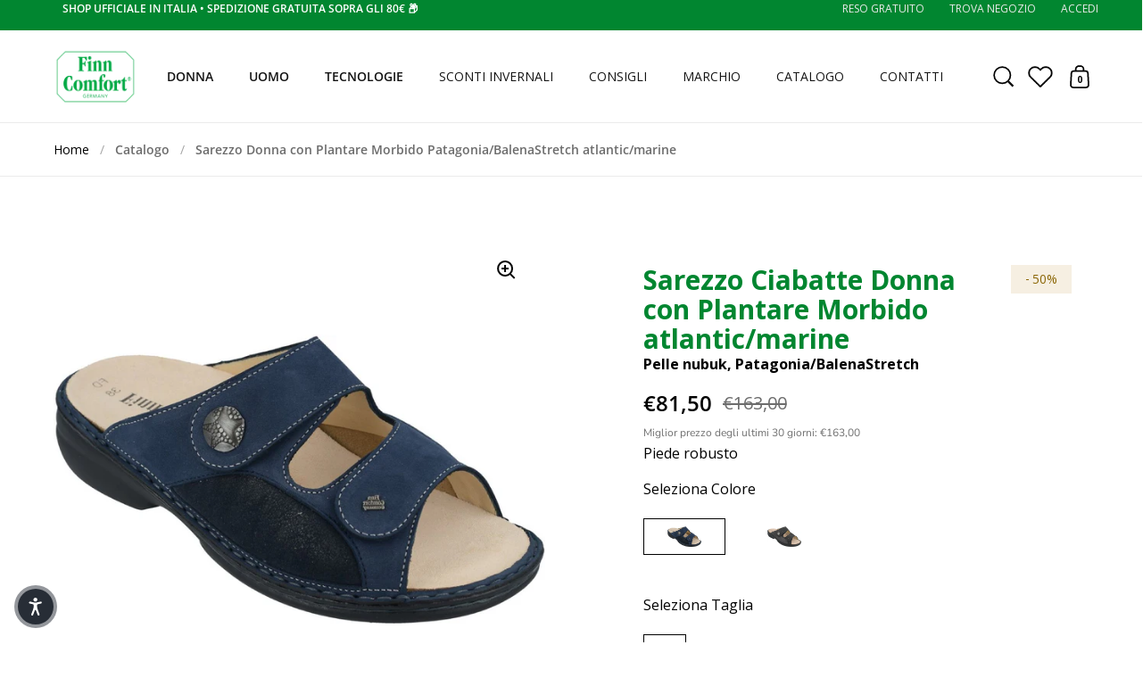

--- FILE ---
content_type: text/html; charset=utf-8
request_url: https://www.finncomfort.it/products/sarezzo-ciabatte-donna-plantare-morbido-patagonia-balenastretch-atlantic-marine-5007902708
body_size: 50505
content:
<!doctype html>
<html class="no-js" lang="it">
  <head>
    <!-- PANDECTES-GDPR: DO NOT MODIFY AUTO GENERATED CODE BELOW --><script id="pandectes-rules">      window.PandectesSettings = {"store":{"plan":"basic","theme":"amuvia_sp_theme/develop","primaryLocale":"it","adminMode":false},"tsPublished":1673273399,"declaration":{"showPurpose":false,"showProvider":false,"showDateGenerated":false},"language":{"languageMode":"Single","fallbackLanguage":"it","languageDetection":"browser","languagesSupported":[]},"texts":{"managed":{"headerText":{"it":"Rispettiamo la tua privacy"},"consentText":{"it":"Questo sito web utilizza i cookie per assicurarti la migliore esperienza."},"dismissButtonText":{"it":"Ok"},"linkText":{"it":"Scopri di più"},"imprintText":{"it":"Impronta"},"preferencesButtonText":{"it":"Preferenze"},"allowButtonText":{"it":"Accettare"},"denyButtonText":{"it":"Declino"},"leaveSiteButtonText":{"it":"Lascia questo sito"},"cookiePolicyText":{"it":"Gestione dei Cookie"},"preferencesPopupTitleText":{"it":"Gestire le preferenze di consenso"},"preferencesPopupIntroText":{"it":"Utilizziamo i cookie per ottimizzare la funzionalità del sito Web, analizzare le prestazioni e fornire un'esperienza personalizzata all'utente. Alcuni cookie sono essenziali per il funzionamento e il corretto funzionamento del sito web. Questi cookie non possono essere disabilitati. In questa finestra puoi gestire le tue preferenze sui cookie."},"preferencesPopupCloseButtonText":{"it":"Chiudere"},"preferencesPopupAcceptAllButtonText":{"it":"Accettare tutti"},"preferencesPopupRejectAllButtonText":{"it":"Rifiuta tutto"},"preferencesPopupSaveButtonText":{"it":"Salva preferenze"},"accessSectionTitleText":{"it":"Portabilità dei dati"},"accessSectionParagraphText":{"it":"Hai il diritto di poter accedere ai tuoi dati in qualsiasi momento."},"rectificationSectionTitleText":{"it":"Rettifica dei dati"},"rectificationSectionParagraphText":{"it":"Hai il diritto di richiedere l'aggiornamento dei tuoi dati ogni volta che lo ritieni opportuno."},"erasureSectionTitleText":{"it":"Diritto all'oblio"},"erasureSectionParagraphText":{"it":"Hai il diritto di chiedere la cancellazione di tutti i tuoi dati. Dopodiché, non sarai più in grado di accedere al tuo account."}},"categories":{"strictlyNecessaryCookiesTitleText":{"it":"Cookie strettamente necessari"},"functionalityCookiesTitleText":{"it":"Cookie funzionali"},"performanceCookiesTitleText":{"it":"Cookie di prestazione"},"targetingCookiesTitleText":{"it":"Cookie mirati"},"unclassifiedCookiesTitleText":{"it":"Cookie non classificati"},"strictlyNecessaryCookiesDescriptionText":{"it":"Questi cookie sono essenziali per consentirti di spostarti all'interno del sito Web e utilizzare le sue funzionalità, come l'accesso alle aree sicure del sito Web. Il sito web non può funzionare correttamente senza questi cookie."},"functionalityCookiesDescriptionText":{"it":"Questi cookie consentono al sito di fornire funzionalità e personalizzazione avanzate. Possono essere impostati da noi o da fornitori di terze parti i cui servizi abbiamo aggiunto alle nostre pagine. Se non consenti questi cookie, alcuni o tutti questi servizi potrebbero non funzionare correttamente."},"performanceCookiesDescriptionText":{"it":"Questi cookie ci consentono di monitorare e migliorare le prestazioni del nostro sito web. Ad esempio, ci consentono di contare le visite, identificare le sorgenti di traffico e vedere quali parti del sito sono più popolari."},"targetingCookiesDescriptionText":{"it":"Questi cookie possono essere impostati attraverso il nostro sito dai nostri partner pubblicitari. Possono essere utilizzati da tali società per creare un profilo dei tuoi interessi e mostrarti annunci pertinenti su altri siti. Non memorizzano direttamente informazioni personali, ma si basano sull'identificazione univoca del browser e del dispositivo Internet. Se non consenti questi cookie, sperimenterai pubblicità meno mirata."},"unclassifiedCookiesDescriptionText":{"it":"I cookie non classificati sono cookie che stiamo classificando insieme ai fornitori di cookie individuali."}},"auto":{"declName":{"it":"Nome"},"declPath":{"it":"Il percorso"},"declType":{"it":"Tipo"},"declDomain":{"it":"Dominio"},"declPurpose":{"it":"Scopo"},"declProvider":{"it":"Fornitore"},"declRetention":{"it":"Ritenzione"},"declFirstParty":{"it":"First-party"},"declThirdParty":{"it":"Terzo"},"cookiesDetailsText":{"it":"Dettagli sui cookie"},"preferencesPopupAlwaysAllowedText":{"it":"sempre permesso"},"submitButton":{"it":"Invia"},"submittingButton":{"it":"Invio in corso..."},"cancelButton":{"it":"Annulla"},"guestsSupportInfoText":{"it":"Effettua il login con il tuo account cliente per procedere ulteriormente."},"guestsSupportEmailPlaceholder":{"it":"Indirizzo email"},"guestsSupportEmailValidationError":{"it":"L'email non è valida"},"guestsSupportEmailSuccessTitle":{"it":"Grazie per la vostra richiesta"},"guestsSupportEmailFailureTitle":{"it":"Si è verificato un problema"},"guestsSupportEmailSuccessMessage":{"it":"Se sei registrato come cliente di questo negozio, riceverai presto un'e-mail con le istruzioni su come procedere."},"guestsSupportEmailFailureMessage":{"it":"La tua richiesta non è stata inviata. Riprova e se il problema persiste, contatta il proprietario del negozio per assistenza."},"confirmationSuccessTitle":{"it":"La tua richiesta è verificata"},"confirmationFailureTitle":{"it":"Si è verificato un problema"},"confirmationSuccessMessage":{"it":"Ti risponderemo presto in merito alla tua richiesta."},"confirmationFailureMessage":{"it":"La tua richiesta non è stata verificata. Riprova e se il problema persiste, contatta il proprietario del negozio per assistenza"},"consentSectionTitleText":{"it":"Il tuo consenso ai cookie"},"consentSectionNoConsentText":{"it":"Non hai acconsentito alla politica sui cookie di questo sito."},"consentSectionConsentedText":{"it":"Hai acconsentito alla politica sui cookie di questo sito web su"},"consentStatus":{"it":"Preferenza di consenso"},"consentDate":{"it":"Data del consenso"},"consentId":{"it":"ID di consenso"},"consentSectionChangeConsentActionText":{"it":"Modifica la preferenza per il consenso"},"accessSectionGDPRRequestsActionText":{"it":"Richieste dell'interessato"},"accessSectionAccountInfoActionText":{"it":"Dati personali"},"accessSectionOrdersRecordsActionText":{"it":"Ordini"},"accessSectionDownloadReportActionText":{"it":"Scarica tutto"},"rectificationCommentPlaceholder":{"it":"Descrivi cosa vuoi che venga aggiornato"},"rectificationCommentValidationError":{"it":"Il commento è obbligatorio"},"rectificationSectionEditAccountActionText":{"it":"Richiedi un aggiornamento"},"erasureSectionRequestDeletionActionText":{"it":"Richiedi la cancellazione dei dati personali"}}},"library":{"previewMode":false,"fadeInTimeout":0,"defaultBlocked":7,"showLink":true,"showImprintLink":false,"enabled":true,"cookie":{"name":"_pandectes_gdpr","expiryDays":365,"secure":true},"dismissOnScroll":false,"dismissOnWindowClick":false,"dismissOnTimeout":false,"palette":{"popup":{"background":"#EFEFEF","backgroundForCalculations":{"a":1,"b":239,"g":239,"r":239},"text":"#404040"},"button":{"background":"transparent","backgroundForCalculations":{"a":1,"b":255,"g":255,"r":255},"text":"#8EC760","textForCalculation":{"a":1,"b":96,"g":199,"r":142},"border":"#8EC760"}},"content":{"href":"https://amuvia.myshopify.com/policies/privacy-policy","imprintHref":"/","close":"&#10005;","target":"_blank","logo":"<img class=\"cc-banner-logo\" height=\"40\" width=\"40\" src=\"https://cdn.shopify.com/s/files/1/0620/2366/3778/t/12/assets/pandectes-logo.png?v=1671728246\" alt=\"AMUVIA\" />"},"window":"<div role=\"dialog\" aria-live=\"polite\" aria-label=\"cookieconsent\" aria-describedby=\"cookieconsent:desc\" id=\"pandectes-banner\" class=\"cc-window-wrapper cc-bottom-wrapper\"><div class=\"pd-cookie-banner-window cc-window {{classes}}\"><!--googleoff: all-->{{children}}<!--googleon: all--></div></div>","compliance":{"opt-both":"<div class=\"cc-compliance cc-highlight\">{{deny}}{{allow}}</div>"},"type":"opt-both","layouts":{"basic":"{{logo}}{{messagelink}}{{compliance}}{{close}}"},"position":"bottom","theme":"wired","revokable":false,"animateRevokable":false,"revokableReset":false,"revokableLogoUrl":"https://cdn.shopify.com/s/files/1/0620/2366/3778/t/12/assets/pandectes-reopen-logo.png?v=1671728246","revokablePlacement":"bottom-left","revokableMarginHorizontal":15,"revokableMarginVertical":15,"static":false,"autoAttach":true,"hasTransition":true,"blacklistPage":[""]},"geolocation":{"brOnly":false,"caOnly":false,"euOnly":false,"canadaOnly":false},"dsr":{"guestsSupport":false,"accessSectionDownloadReportAuto":false},"banner":{"resetTs":1669202812,"extraCss":"        .cc-banner-logo {max-width: 24em!important;}    @media(min-width: 768px) {.cc-window.cc-floating{max-width: 24em!important;width: 24em!important;}}    .cc-message, .cc-header, .cc-logo {text-align: left}    .cc-window-wrapper{z-index: 2147483647;}    .cc-window{z-index: 2147483647;font-family: inherit;}    .cc-header{font-family: inherit;}    .pd-cp-ui{font-family: inherit; background-color: #EFEFEF;color:#404040;}    .pd-cp-btn{}    input + .pd-cp-preferences-slider{background-color: rgba(64, 64, 64, 0.3)}    .pd-cp-scrolling-section::-webkit-scrollbar{background-color: rgba(64, 64, 64, 0.3)}    input:checked + .pd-cp-preferences-slider{background-color: rgba(64, 64, 64, 1)}    .pd-cp-scrolling-section::-webkit-scrollbar-thumb {background-color: rgba(64, 64, 64, 1)}    .pd-cp-ui-close{color:#404040;}    .pd-cp-preferences-slider:before{background-color: #EFEFEF}    .pd-cp-title:before {border-color: #404040!important}    .pd-cp-preferences-slider{background-color:#404040}    .pd-cp-toggle{color:#404040!important}    @media(max-width:699px) {.pd-cp-ui-close-top svg {fill: #404040}}    .pd-cp-toggle:hover,.pd-cp-toggle:visited,.pd-cp-toggle:active{color:#404040!important}    .pd-cookie-banner-window {box-shadow: 0 0 18px rgb(0 0 0 / 20%);}  ","customJavascript":null,"showPoweredBy":false,"isActive":true,"implicitSavePreferences":false,"cookieIcon":false,"blockBots":false,"showCookiesDetails":true,"cookiesBlockedByDefault":"7","hasTransition":true,"blockingPage":false,"showOnlyLandingPage":false,"leaveSiteUrl":"https://www.google.com","linkRespectStoreLang":false},"cookies":{"0":[{"name":"secure_customer_sig","domain":"amuvia.myshopify.com","path":"/","provider":"Shopify","firstParty":true,"retention":"1 year(s)","purpose":{"it":"Utilizzato in connessione con l'accesso del cliente."}},{"name":"localization","domain":"amuvia.myshopify.com","path":"/","provider":"Shopify","firstParty":true,"retention":"1 year(s)","purpose":{"it":"Localizzazione negozio Shopify"}},{"name":"cart_currency","domain":"amuvia.myshopify.com","path":"/","provider":"Shopify","firstParty":true,"retention":"14 day(s)","purpose":{"it":"Il cookie è necessario per il checkout sicuro e la funzione di pagamento sul sito web. Questa funzione è fornita da shopify.com."}},{"name":"_secure_session_id","domain":"amuvia.myshopify.com","path":"/","provider":"Shopify","firstParty":true,"retention":"24 hour(s)","purpose":{"it":"Utilizzato in connessione con la navigazione attraverso una vetrina."}},{"name":"_tracking_consent","domain":".amuvia.myshopify.com","path":"/","provider":"Shopify","firstParty":true,"retention":"1 year(s)","purpose":{"it":"Preferenze di monitoraggio."}},{"name":"keep_alive","domain":"amuvia.myshopify.com","path":"/","provider":"Shopify","firstParty":true,"retention":"30 minute(s)","purpose":{"it":"Utilizzato in connessione con la localizzazione dell'acquirente."}}],"1":[{"name":"_orig_referrer","domain":".amuvia.myshopify.com","path":"/","provider":"Shopify","firstParty":true,"retention":"14 day(s)","purpose":{"it":"Tiene traccia delle pagine di destinazione."}},{"name":"_landing_page","domain":".amuvia.myshopify.com","path":"/","provider":"Shopify","firstParty":true,"retention":"14 day(s)","purpose":{"it":"Tiene traccia delle pagine di destinazione."}},{"name":"_y","domain":".amuvia.myshopify.com","path":"/","provider":"Shopify","firstParty":true,"retention":"1 year(s)","purpose":{"it":"Analisi di Shopify."}},{"name":"_s","domain":".amuvia.myshopify.com","path":"/","provider":"Shopify","firstParty":true,"retention":"30 minute(s)","purpose":{"it":"Analisi di Shopify."}},{"name":"_shopify_s","domain":".amuvia.myshopify.com","path":"/","provider":"Shopify","firstParty":true,"retention":"30 minute(s)","purpose":{"it":"Analisi di Shopify."}},{"name":"_shopify_y","domain":".amuvia.myshopify.com","path":"/","provider":"Shopify","firstParty":true,"retention":"1 year(s)","purpose":{"it":"Analisi di Shopify."}}],"2":[],"4":[],"8":[]},"blocker":{"isActive":false,"googleConsentMode":{"id":"","analyticsId":"","isActive":false,"adStorageCategory":4,"analyticsStorageCategory":2,"personalizationStorageCategory":1,"functionalityStorageCategory":1,"customEvent":true,"securityStorageCategory":0,"redactData":true,"urlPassthrough":false},"facebookPixel":{"id":"","isActive":false,"ldu":false},"rakuten":{"isActive":false,"cmp":false,"ccpa":false},"defaultBlocked":7,"patterns":{"whiteList":[],"blackList":{"1":[],"2":[],"4":[],"8":[]},"iframesWhiteList":[],"iframesBlackList":{"1":[],"2":[],"4":[],"8":[]},"beaconsWhiteList":[],"beaconsBlackList":{"1":[],"2":[],"4":[],"8":[]}}}}      !function(){"use strict";window.PandectesRules=window.PandectesRules||{},window.PandectesRules.manualBlacklist={1:[],2:[],4:[]},window.PandectesRules.blacklistedIFrames={1:[],2:[],4:[]},window.PandectesRules.blacklistedCss={1:[],2:[],4:[]},window.PandectesRules.blacklistedBeacons={1:[],2:[],4:[]};var e="javascript/blocked",t="_pandectes_gdpr";function r(e){return new RegExp(e.replace(/[/\\.+?$()]/g,"\\$&").replace("*","(.*)"))}var n=function(e){try{return JSON.parse(e)}catch(e){return!1}},a=function(e){var t=arguments.length>1&&void 0!==arguments[1]?arguments[1]:"log",r=new URLSearchParams(window.location.search);r.get("rules_debug")&&console[t]("PandectesRules: ".concat(e))};function s(e,t){var r=Object.keys(e);if(Object.getOwnPropertySymbols){var n=Object.getOwnPropertySymbols(e);t&&(n=n.filter((function(t){return Object.getOwnPropertyDescriptor(e,t).enumerable}))),r.push.apply(r,n)}return r}function i(e){for(var t=1;t<arguments.length;t++){var r=null!=arguments[t]?arguments[t]:{};t%2?s(Object(r),!0).forEach((function(t){c(e,t,r[t])})):Object.getOwnPropertyDescriptors?Object.defineProperties(e,Object.getOwnPropertyDescriptors(r)):s(Object(r)).forEach((function(t){Object.defineProperty(e,t,Object.getOwnPropertyDescriptor(r,t))}))}return e}function c(e,t,r){return t in e?Object.defineProperty(e,t,{value:r,enumerable:!0,configurable:!0,writable:!0}):e[t]=r,e}function o(e,t){return function(e){if(Array.isArray(e))return e}(e)||function(e,t){var r=null==e?null:"undefined"!=typeof Symbol&&e[Symbol.iterator]||e["@@iterator"];if(null==r)return;var n,a,s=[],i=!0,c=!1;try{for(r=r.call(e);!(i=(n=r.next()).done)&&(s.push(n.value),!t||s.length!==t);i=!0);}catch(e){c=!0,a=e}finally{try{i||null==r.return||r.return()}finally{if(c)throw a}}return s}(e,t)||u(e,t)||function(){throw new TypeError("Invalid attempt to destructure non-iterable instance.\nIn order to be iterable, non-array objects must have a [Symbol.iterator]() method.")}()}function l(e){return function(e){if(Array.isArray(e))return d(e)}(e)||function(e){if("undefined"!=typeof Symbol&&null!=e[Symbol.iterator]||null!=e["@@iterator"])return Array.from(e)}(e)||u(e)||function(){throw new TypeError("Invalid attempt to spread non-iterable instance.\nIn order to be iterable, non-array objects must have a [Symbol.iterator]() method.")}()}function u(e,t){if(e){if("string"==typeof e)return d(e,t);var r=Object.prototype.toString.call(e).slice(8,-1);return"Object"===r&&e.constructor&&(r=e.constructor.name),"Map"===r||"Set"===r?Array.from(e):"Arguments"===r||/^(?:Ui|I)nt(?:8|16|32)(?:Clamped)?Array$/.test(r)?d(e,t):void 0}}function d(e,t){(null==t||t>e.length)&&(t=e.length);for(var r=0,n=new Array(t);r<t;r++)n[r]=e[r];return n}var f="Pandectes"===window.navigator.userAgent;a("userAgent -> ".concat(window.navigator.userAgent.substring(0,50)));var p=function(){var e,r=arguments.length>0&&void 0!==arguments[0]?arguments[0]:t,a="; "+document.cookie,s=a.split("; "+r+"=");if(s.length<2)e={};else{var i=s.pop(),c=i.split(";");e=window.atob(c.shift())}var o=n(e);return!1!==o?o:e}(),g=window.PandectesSettings,h=g.banner.isActive,y=g.blocker.defaultBlocked,b=p&&null!==p.preferences&&void 0!==p.preferences?p.preferences:null,m=h?null===b?y:b:0,v={1:0==(1&m),2:0==(2&m),4:0==(4&m)},w=window.PandectesSettings.blocker.patterns,k=w.blackList,L=w.whiteList,P=w.iframesBlackList,A=w.iframesWhiteList,S=w.beaconsBlackList,C=w.beaconsWhiteList,_={blackList:[],whiteList:[],iframesBlackList:{1:[],2:[],4:[],8:[]},iframesWhiteList:[],beaconsBlackList:{1:[],2:[],4:[],8:[]},beaconsWhiteList:[]};[1,2,4].map((function(e){var t;v[e]||((t=_.blackList).push.apply(t,l(k[e].length?k[e].map(r):[])),_.iframesBlackList[e]=P[e].length?P[e].map(r):[],_.beaconsBlackList[e]=S[e].length?S[e].map(r):[])})),_.whiteList=L.length?L.map(r):[],_.iframesWhiteList=A.length?A.map(r):[],_.beaconsWhiteList=C.length?C.map(r):[];var B={scripts:[],iframes:{1:[],2:[],4:[]},beacons:{1:[],2:[],4:[]},css:{1:[],2:[],4:[]}},E=function(t,r){return t&&(!r||r!==e)&&(!_.blackList||_.blackList.some((function(e){return e.test(t)})))&&(!_.whiteList||_.whiteList.every((function(e){return!e.test(t)})))},O=function(e){var t=e.getAttribute("src");return _.blackList&&_.blackList.every((function(e){return!e.test(t)}))||_.whiteList&&_.whiteList.some((function(e){return e.test(t)}))},I=function(e,t){var r=_.iframesBlackList[t],n=_.iframesWhiteList;return e&&(!r||r.some((function(t){return t.test(e)})))&&(!n||n.every((function(t){return!t.test(e)})))},j=function(e,t){var r=_.beaconsBlackList[t],n=_.beaconsWhiteList;return e&&(!r||r.some((function(t){return t.test(e)})))&&(!n||n.every((function(t){return!t.test(e)})))},R=new MutationObserver((function(e){for(var t=0;t<e.length;t++)for(var r=e[t].addedNodes,n=0;n<r.length;n++){var a=r[n],s=a.dataset&&a.dataset.cookiecategory;if(1===a.nodeType&&"LINK"===a.tagName){var i=a.dataset&&a.dataset.href;if(i&&s)switch(s){case"functionality":case"C0001":B.css[1].push(i);break;case"performance":case"C0002":B.css[2].push(i);break;case"targeting":case"C0003":B.css[4].push(i)}}}})),x=new MutationObserver((function(t){for(var r=0;r<t.length;r++)for(var n=t[r].addedNodes,a=function(t){var r=n[t],a=r.src||r.dataset&&r.dataset.src,s=r.dataset&&r.dataset.cookiecategory;if(1===r.nodeType&&"IFRAME"===r.tagName){if(a){var i=!1;I(a,1)||"functionality"===s||"C0001"===s?(i=!0,B.iframes[1].push(a)):I(a,2)||"performance"===s||"C0002"===s?(i=!0,B.iframes[2].push(a)):(I(a,4)||"targeting"===s||"C0003"===s)&&(i=!0,B.iframes[4].push(a)),i&&(r.removeAttribute("src"),r.setAttribute("data-src",a))}}else if(1===r.nodeType&&"IMG"===r.tagName){if(a){var c=!1;j(a,1)?(c=!0,B.beacons[1].push(a)):j(a,2)?(c=!0,B.beacons[2].push(a)):j(a,4)&&(c=!0,B.beacons[4].push(a)),c&&(r.removeAttribute("src"),r.setAttribute("data-src",a))}}else if(1===r.nodeType&&"LINK"===r.tagName){var o=r.dataset&&r.dataset.href;if(o&&s)switch(s){case"functionality":case"C0001":B.css[1].push(o);break;case"performance":case"C0002":B.css[2].push(o);break;case"targeting":case"C0003":B.css[4].push(o)}}else if(1===r.nodeType&&"SCRIPT"===r.tagName){var l=r.type,u=!1;if(E(a,l))u=!0;else if(a&&s)switch(s){case"functionality":case"C0001":u=!0,window.PandectesRules.manualBlacklist[1].push(a);break;case"performance":case"C0002":u=!0,window.PandectesRules.manualBlacklist[2].push(a);break;case"targeting":case"C0003":u=!0,window.PandectesRules.manualBlacklist[4].push(a)}if(u){B.scripts.push([r,l]),r.type=e;r.addEventListener("beforescriptexecute",(function t(n){r.getAttribute("type")===e&&n.preventDefault(),r.removeEventListener("beforescriptexecute",t)})),r.parentElement&&r.parentElement.removeChild(r)}}},s=0;s<n.length;s++)a(s)})),T=document.createElement,N={src:Object.getOwnPropertyDescriptor(HTMLScriptElement.prototype,"src"),type:Object.getOwnPropertyDescriptor(HTMLScriptElement.prototype,"type")};window.PandectesRules.unblockCss=function(e){var t=B.css[e]||[];t.length&&a("Unblocking CSS for ".concat(e)),t.forEach((function(e){var t=document.querySelector('link[data-href^="'.concat(e,'"]'));t.removeAttribute("data-href"),t.href=e})),B.css[e]=[]},window.PandectesRules.unblockIFrames=function(e){var t=B.iframes[e]||[];t.length&&a("Unblocking IFrames for ".concat(e)),_.iframesBlackList[e]=[],t.forEach((function(e){var t=document.querySelector('iframe[data-src^="'.concat(e,'"]'));t.removeAttribute("data-src"),t.src=e})),B.iframes[e]=[]},window.PandectesRules.unblockBeacons=function(e){var t=B.beacons[e]||[];t.length&&a("Unblocking Beacons for ".concat(e)),_.beaconsBlackList[e]=[],t.forEach((function(e){var t=document.querySelector('img[data-src^="'.concat(e,'"]'));t.removeAttribute("data-src"),t.src=e})),B.beacons[e]=[]},window.PandectesRules.unblock=function(t){t.length<1?(_.blackList=[],_.whiteList=[],_.iframesBlackList=[],_.iframesWhiteList=[]):(_.blackList&&(_.blackList=_.blackList.filter((function(e){return t.every((function(t){return"string"==typeof t?!e.test(t):t instanceof RegExp?e.toString()!==t.toString():void 0}))}))),_.whiteList&&(_.whiteList=[].concat(l(_.whiteList),l(t.map((function(e){if("string"==typeof e){var t=".*"+r(e)+".*";if(_.whiteList.every((function(e){return e.toString()!==t.toString()})))return new RegExp(t)}else if(e instanceof RegExp&&_.whiteList.every((function(t){return t.toString()!==e.toString()})))return e;return null})).filter(Boolean)))));for(var n=document.querySelectorAll('script[type="'.concat(e,'"]')),s=0;s<n.length;s++){var i=n[s];O(i)&&(B.scripts.push([i,"application/javascript"]),i.parentElement.removeChild(i))}var c=0;l(B.scripts).forEach((function(e,t){var r=o(e,2),n=r[0],a=r[1];if(O(n)){for(var s=document.createElement("script"),i=0;i<n.attributes.length;i++){var l=n.attributes[i];"src"!==l.name&&"type"!==l.name&&s.setAttribute(l.name,n.attributes[i].value)}s.setAttribute("src",n.src),s.setAttribute("type",a||"application/javascript"),document.head.appendChild(s),B.scripts.splice(t-c,1),c++}})),0==_.blackList.length&&0===_.iframesBlackList[1].length&&0===_.iframesBlackList[2].length&&0===_.iframesBlackList[4].length&&0===_.beaconsBlackList[1].length&&0===_.beaconsBlackList[2].length&&0===_.beaconsBlackList[4].length&&(a("Disconnecting observers"),x.disconnect(),R.disconnect())};var D=setInterval((function(){window.Shopify&&(clearInterval(D),window.Shopify.loadFeatures([{name:"consent-tracking-api",version:"0.1"}],(function(e){e?a("CustomerPrivacy API -> failed to load","warning"):(a("CustomerPrivacy API -> loaded successfully"),f&&window.Shopify.customerPrivacy.setTrackingConsent(!0,(function(e){e&&e.error&&a("CustomerPrivacy API -> failed to allow tracking","error"),a("CustomerPrivacy API -> tracking allowed")})))})))}),10),M=window.PandectesSettings,W=M.banner.isActive,z=M.blocker.googleConsentMode,U=z.isActive,F=z.customEvent,q=z.redactData,H=z.urlPassthrough,$=z.adStorageCategory,G=z.analyticsStorageCategory,K=z.functionalityStorageCategory,J=z.personalizationStorageCategory,Y=z.securityStorageCategory;function Q(){window.dataLayer.push(arguments)}window.dataLayer=window.dataLayer||[];var V,X,Z={hasInitialized:!1,ads_data_redaction:!1,url_passthrough:!1,storage:{ad_storage:"granted",analytics_storage:"granted",functionality_storage:"granted",personalization_storage:"granted",security_storage:"granted",wait_for_update:500}};if(W&&U){var ee=0==(m&$)?"granted":"denied",te=0==(m&G)?"granted":"denied",re=0==(m&K)?"granted":"denied",ne=0==(m&J)?"granted":"denied",ae=0==(m&Y)?"granted":"denied";Z.hasInitialized=!0,Z.ads_data_redaction="denied"===ee&&q,Z.url_passthrough=H,Z.storage.ad_storage=ee,Z.storage.analytics_storage=te,Z.storage.functionality_storage=re,Z.storage.personalization_storage=ne,Z.storage.security_storage=ae,Z.ads_data_redaction&&Q("set","ads_data_redaction",Z.ads_data_redaction),Z.url_passthrough&&Q("set","url_passthrough",Z.url_passthrough),Q("consent","default",Z.storage),F&&(null===b||/\/checkouts\//.test(window.location.pathname))&&(X=7===(V=m)?"deny":0===V?"allow":"mixed",window.dataLayer.push({event:"Pandectes_Consent_Update",pandectes_status:X,pandectes_categories:{C000:"allow",C001:v[1]?"allow":"deny",C002:v[2]?"allow":"deny",C003:v[4]?"allow":"deny"}})),a("Google consent mode initialized")}window.PandectesRules.gcm=Z;var se=window.PandectesSettings,ie=se.banner.isActive,ce=se.blocker.isActive;a("Blocker -> "+(ce?"Active":"Inactive")),a("Banner -> "+(ie?"Active":"Inactive")),a("ActualPrefs -> "+m),0!==m&&!1===f&&ce?(a("Blocker will execute"),document.createElement=function(){for(var t=arguments.length,r=new Array(t),n=0;n<t;n++)r[n]=arguments[n];if("script"!==r[0].toLowerCase())return T.bind?T.bind(document).apply(void 0,r):T;var a=T.bind(document).apply(void 0,r);try{Object.defineProperties(a,{src:i(i({},N.src),{},{set:function(t){E(t,a.type)&&N.type.set.call(this,e),N.src.set.call(this,t)}}),type:i(i({},N.type),{},{get:function(){var t=N.type.get.call(this);return t===e||E(this.src,t)?null:t},set:function(t){var r=E(a.src,a.type)?e:t;N.type.set.call(this,r)}})}),a.setAttribute=function(t,r){if("type"===t){var n=E(a.src,a.type)?e:r;N.type.set.call(a,n)}else"src"===t?(E(r,a.type)&&N.type.set.call(a,e),N.src.set.call(a,r)):HTMLScriptElement.prototype.setAttribute.call(a,t,r)}}catch(e){console.warn("Yett: unable to prevent script execution for script src ",a.src,".\n",'A likely cause would be because you are using a third-party browser extension that monkey patches the "document.createElement" function.')}return a},x.observe(document.documentElement,{childList:!0,subtree:!0}),R.observe(document.documentElement,{childList:!0,subtree:!0})):a("Blocker will not execute")}();
</script>
    <script src='//www.finncomfort.it/cdn/shop/t/8/assets/sealapps_email_config.js?v=136218383419054340931707314711' defer='defer'></script>
    <script src='//www.finncomfort.it/cdn/shop/t/8/assets/product_restore_email.js?v=160048831289823534471746545081' defer='defer'></script>
    
      
      <script id='em_product_variants' type='application/json'>
        [{"id":56659835912579,"title":"36 \/ atlantic\/marine","option1":"36","option2":"atlantic\/marine","option3":null,"sku":"167504||36","requires_shipping":true,"taxable":true,"featured_image":{"id":73392453845379,"product_id":15040150176131,"position":1,"created_at":"2025-02-19T07:51:41+01:00","updated_at":"2025-02-19T07:58:29+01:00","alt":"Sarezzo atlantic\/marine, Patagonia\/BalenaStretch","width":1024,"height":603,"src":"\/\/www.finncomfort.it\/cdn\/shop\/files\/167504_1.jpg?v=1739948309","variant_ids":[55161180914051,56659835912579]},"available":true,"name":"Sarezzo Donna con Plantare Morbido Patagonia\/BalenaStretch atlantic\/marine - 36 \/ atlantic\/marine","public_title":"36 \/ atlantic\/marine","options":["36","atlantic\/marine"],"price":8150,"weight":0,"compare_at_price":16300,"inventory_management":"shopify","barcode":"","featured_media":{"alt":"Sarezzo atlantic\/marine, Patagonia\/BalenaStretch","id":64173930086787,"position":1,"preview_image":{"aspect_ratio":1.698,"height":603,"width":1024,"src":"\/\/www.finncomfort.it\/cdn\/shop\/files\/167504_1.jpg?v=1739948309"}},"requires_selling_plan":false,"selling_plan_allocations":[]}
          ,
{"id":55161180914051,"title":"41 \/ atlantic\/marine","option1":"41","option2":"atlantic\/marine","option3":null,"sku":"167504||41","requires_shipping":true,"taxable":true,"featured_image":{"id":73392453845379,"product_id":15040150176131,"position":1,"created_at":"2025-02-19T07:51:41+01:00","updated_at":"2025-02-19T07:58:29+01:00","alt":"Sarezzo atlantic\/marine, Patagonia\/BalenaStretch","width":1024,"height":603,"src":"\/\/www.finncomfort.it\/cdn\/shop\/files\/167504_1.jpg?v=1739948309","variant_ids":[55161180914051,56659835912579]},"available":true,"name":"Sarezzo Donna con Plantare Morbido Patagonia\/BalenaStretch atlantic\/marine - 41 \/ atlantic\/marine","public_title":"41 \/ atlantic\/marine","options":["41","atlantic\/marine"],"price":8150,"weight":0,"compare_at_price":16300,"inventory_management":"shopify","barcode":"","featured_media":{"alt":"Sarezzo atlantic\/marine, Patagonia\/BalenaStretch","id":64173930086787,"position":1,"preview_image":{"aspect_ratio":1.698,"height":603,"width":1024,"src":"\/\/www.finncomfort.it\/cdn\/shop\/files\/167504_1.jpg?v=1739948309"}},"requires_selling_plan":false,"selling_plan_allocations":[]}
          
,
{"id":56017490575747,"title":"39 \/ grigio","option1":"39","option2":"grigio","option3":null,"sku":"178150||39","requires_shipping":true,"taxable":true,"featured_image":{"id":77519585968515,"product_id":15302031737219,"position":1,"created_at":"2025-07-17T07:42:01+02:00","updated_at":"2025-07-17T07:42:01+02:00","alt":"Sarezzo grigio, Nubuk\/StretchRona","width":1024,"height":612,"src":"\/\/www.finncomfort.it\/cdn\/shop\/files\/178150_1.jpg?v=1752730921","variant_ids":[56017490575747,56017490608515,56017490641283,56017490674051]},"available":true,"name":"Sarezzo Donna con Plantare Morbido Nubuk\/StretchRona grigio - 39 \/ grigio","public_title":"39 \/ grigio","options":["39","grigio"],"price":16300,"weight":0,"compare_at_price":null,"inventory_management":"shopify","barcode":"4030457429600","featured_media":{"alt":"Sarezzo grigio, Nubuk\/StretchRona","id":66683192869251,"position":1,"preview_image":{"aspect_ratio":1.673,"height":612,"width":1024,"src":"\/\/www.finncomfort.it\/cdn\/shop\/files\/178150_1.jpg?v=1752730921"}},"requires_selling_plan":false,"selling_plan_allocations":[]}
          ,
{"id":56017490608515,"title":"40 \/ grigio","option1":"40","option2":"grigio","option3":null,"sku":"178150||40","requires_shipping":true,"taxable":true,"featured_image":{"id":77519585968515,"product_id":15302031737219,"position":1,"created_at":"2025-07-17T07:42:01+02:00","updated_at":"2025-07-17T07:42:01+02:00","alt":"Sarezzo grigio, Nubuk\/StretchRona","width":1024,"height":612,"src":"\/\/www.finncomfort.it\/cdn\/shop\/files\/178150_1.jpg?v=1752730921","variant_ids":[56017490575747,56017490608515,56017490641283,56017490674051]},"available":true,"name":"Sarezzo Donna con Plantare Morbido Nubuk\/StretchRona grigio - 40 \/ grigio","public_title":"40 \/ grigio","options":["40","grigio"],"price":16300,"weight":0,"compare_at_price":null,"inventory_management":"shopify","barcode":"4030457429617","featured_media":{"alt":"Sarezzo grigio, Nubuk\/StretchRona","id":66683192869251,"position":1,"preview_image":{"aspect_ratio":1.673,"height":612,"width":1024,"src":"\/\/www.finncomfort.it\/cdn\/shop\/files\/178150_1.jpg?v=1752730921"}},"requires_selling_plan":false,"selling_plan_allocations":[]}
          ,
{"id":56017490641283,"title":"41 \/ grigio","option1":"41","option2":"grigio","option3":null,"sku":"178150||41","requires_shipping":true,"taxable":true,"featured_image":{"id":77519585968515,"product_id":15302031737219,"position":1,"created_at":"2025-07-17T07:42:01+02:00","updated_at":"2025-07-17T07:42:01+02:00","alt":"Sarezzo grigio, Nubuk\/StretchRona","width":1024,"height":612,"src":"\/\/www.finncomfort.it\/cdn\/shop\/files\/178150_1.jpg?v=1752730921","variant_ids":[56017490575747,56017490608515,56017490641283,56017490674051]},"available":true,"name":"Sarezzo Donna con Plantare Morbido Nubuk\/StretchRona grigio - 41 \/ grigio","public_title":"41 \/ grigio","options":["41","grigio"],"price":16300,"weight":0,"compare_at_price":null,"inventory_management":"shopify","barcode":"4030457429624","featured_media":{"alt":"Sarezzo grigio, Nubuk\/StretchRona","id":66683192869251,"position":1,"preview_image":{"aspect_ratio":1.673,"height":612,"width":1024,"src":"\/\/www.finncomfort.it\/cdn\/shop\/files\/178150_1.jpg?v=1752730921"}},"requires_selling_plan":false,"selling_plan_allocations":[]}
          ,
{"id":56017490674051,"title":"42 \/ grigio","option1":"42","option2":"grigio","option3":null,"sku":"178150||42","requires_shipping":true,"taxable":true,"featured_image":{"id":77519585968515,"product_id":15302031737219,"position":1,"created_at":"2025-07-17T07:42:01+02:00","updated_at":"2025-07-17T07:42:01+02:00","alt":"Sarezzo grigio, Nubuk\/StretchRona","width":1024,"height":612,"src":"\/\/www.finncomfort.it\/cdn\/shop\/files\/178150_1.jpg?v=1752730921","variant_ids":[56017490575747,56017490608515,56017490641283,56017490674051]},"available":true,"name":"Sarezzo Donna con Plantare Morbido Nubuk\/StretchRona grigio - 42 \/ grigio","public_title":"42 \/ grigio","options":["42","grigio"],"price":16300,"weight":0,"compare_at_price":null,"inventory_management":"shopify","barcode":"4030457429631","featured_media":{"alt":"Sarezzo grigio, Nubuk\/StretchRona","id":66683192869251,"position":1,"preview_image":{"aspect_ratio":1.673,"height":612,"width":1024,"src":"\/\/www.finncomfort.it\/cdn\/shop\/files\/178150_1.jpg?v=1752730921"}},"requires_selling_plan":false,"selling_plan_allocations":[]}
          

]
      </script>
    

    <script id='em_product_selected_or_first_available_variant' type='application/json'>
      {"id":56659835912579,"title":"36 \/ atlantic\/marine","option1":"36","option2":"atlantic\/marine","option3":null,"sku":"167504||36","requires_shipping":true,"taxable":true,"featured_image":{"id":73392453845379,"product_id":15040150176131,"position":1,"created_at":"2025-02-19T07:51:41+01:00","updated_at":"2025-02-19T07:58:29+01:00","alt":"Sarezzo atlantic\/marine, Patagonia\/BalenaStretch","width":1024,"height":603,"src":"\/\/www.finncomfort.it\/cdn\/shop\/files\/167504_1.jpg?v=1739948309","variant_ids":[55161180914051,56659835912579]},"available":true,"name":"Sarezzo Donna con Plantare Morbido Patagonia\/BalenaStretch atlantic\/marine - 36 \/ atlantic\/marine","public_title":"36 \/ atlantic\/marine","options":["36","atlantic\/marine"],"price":8150,"weight":0,"compare_at_price":16300,"inventory_management":"shopify","barcode":"","featured_media":{"alt":"Sarezzo atlantic\/marine, Patagonia\/BalenaStretch","id":64173930086787,"position":1,"preview_image":{"aspect_ratio":1.698,"height":603,"width":1024,"src":"\/\/www.finncomfort.it\/cdn\/shop\/files\/167504_1.jpg?v=1739948309"}},"requires_selling_plan":false,"selling_plan_allocations":[]}
    </script>

    <meta charset="utf-8">
    <meta name="viewport" content="width=device-width, initial-scale=1.0, height=device-height, minimum-scale=1.0">
    <meta http-equiv="X-UA-Compatible" content="IE=edge"><link
        rel="shortcut icon"
        href="//www.finncomfort.it/cdn/shop/files/favicon_finncomfort_57d03d7a-63c9-4888-af78-6cccffa53a24.png?crop=center&height=48&v=1709802782&width=48"
        type="image/png" /><title>FinnComfort Sarezzo Ciabatte Donna con Plantare Morbido Patagonia/BalenaStretch atlantic/marine 5007902708 - Finncomfort Italia</title><meta name="description" content="FinnComfort Sarezzo Ciabatte Donna con Plantare Morbido Patagonia/BalenaStretch atlantic/marine 5007902708 | Acquista ora online su finncomfort.it. Distribuzione ufficiale in Italia. Spedizione veloce e reso gratuito"><meta property="og:type" content="product">
  <meta property="og:title" content="Sarezzo Donna con Plantare Morbido Patagonia/BalenaStretch atlantic/marine">

  
    <meta property="og:image" content="http://www.finncomfort.it/cdn/shop/files/167504_1.jpg?v=1739948309&width=1024">
    <meta property="og:image:secure_url" content="https://www.finncomfort.it/cdn/shop/files/167504_1.jpg?v=1739948309&width=1024">
    <meta property="og:image:width" content="1024">
    <meta property="og:image:height" content="1024">
  
    <meta property="og:image" content="http://www.finncomfort.it/cdn/shop/files/167504_2.jpg?v=1739948309&width=1024">
    <meta property="og:image:secure_url" content="https://www.finncomfort.it/cdn/shop/files/167504_2.jpg?v=1739948309&width=1024">
    <meta property="og:image:width" content="1024">
    <meta property="og:image:height" content="1024">
  
    <meta property="og:image" content="http://www.finncomfort.it/cdn/shop/files/167504_3.jpg?v=1739948309&width=1024">
    <meta property="og:image:secure_url" content="https://www.finncomfort.it/cdn/shop/files/167504_3.jpg?v=1739948309&width=1024">
    <meta property="og:image:width" content="1024">
    <meta property="og:image:height" content="1024">
  

  <meta property="product:price:amount" content="81,50">
  <meta property="product:price:currency" content="EUR">
  <meta property="product:availability" content="in stock"><meta property="og:description" content="FinnComfort Sarezzo Ciabatte Donna con Plantare Morbido Patagonia/BalenaStretch atlantic/marine 5007902708 | Acquista ora online su finncomfort.it. Distribuzione ufficiale in Italia. Spedizione veloce e reso gratuito"><meta property="og:url" content="https://www.finncomfort.it/products/sarezzo-ciabatte-donna-plantare-morbido-patagonia-balenastretch-atlantic-marine-5007902708">
<meta property="og:site_name" content="Finncomfort Italia"><meta name="twitter:card" content="summary"><meta name="twitter:title" content="Sarezzo Donna con Plantare Morbido Patagonia/BalenaStretch atlantic/marine">
  <meta name="twitter:description" content="Ciabatta da donna della linea FinnStretch con una cambratura da 20 mm, dotata di plantare ultramorbido, ideale per piedi particolarmente sensibili. Due cinturini regolabili assicurano un adattamento al piede rapido e perfetto per garantire una tenuta sicura. La tomaia è dotata di inserti in materiale stretch, che si adeguano perfettamente al piede, riducendo dolori o disturbi causati dall&#39;alluce valgo. La punta larga regala ampio spazio alle dita. Grazie alla cucitura a mano, la calzatura si adatta in modo flessibile ai movimenti naturali.

">
  <meta name="twitter:image" content="https://www.finncomfort.it/cdn/shop/files/167504_1.jpg?crop=center&height=600&v=1739948309&width=600"><script type="application/ld+json">
  {
    "@context": "http://schema.org",
    "@type": "Product",
    "offers": [{
          "@type": "Offer",
          "name": "36 \/ atlantic\/marine",
          "availability":"https://schema.org/InStock",
          "price": 81.5,
          "priceCurrency": "EUR",
          "priceValidUntil": "2026-01-30","sku": "167504||36","url": "/products/sarezzo-ciabatte-donna-plantare-morbido-patagonia-balenastretch-atlantic-marine-5007902708/products/sarezzo-ciabatte-donna-plantare-morbido-patagonia-balenastretch-atlantic-marine-5007902708?variant=56659835912579"
        },{
          "@type": "Offer",
          "name": "41 \/ atlantic\/marine",
          "availability":"https://schema.org/InStock",
          "price": 81.5,
          "priceCurrency": "EUR",
          "priceValidUntil": "2026-01-30","sku": "167504||41","url": "/products/sarezzo-ciabatte-donna-plantare-morbido-patagonia-balenastretch-atlantic-marine-5007902708/products/sarezzo-ciabatte-donna-plantare-morbido-patagonia-balenastretch-atlantic-marine-5007902708?variant=55161180914051"
        }],"brand": {
      "name": "Finncomfort"
    },
    "name": "Sarezzo Donna con Plantare Morbido Patagonia\/BalenaStretch atlantic\/marine",
    "description": "Ciabatta da donna della linea FinnStretch con una cambratura da 20 mm, dotata di plantare ultramorbido, ideale per piedi particolarmente sensibili. Due cinturini regolabili assicurano un adattamento al piede rapido e perfetto per garantire una tenuta sicura. La tomaia è dotata di inserti in materiale stretch, che si adeguano perfettamente al piede, riducendo dolori o disturbi causati dall'alluce valgo. La punta larga regala ampio spazio alle dita. Grazie alla cucitura a mano, la calzatura si adatta in modo flessibile ai movimenti naturali.\n\n",
    "category": "Pianelle",
    "url": "/products/sarezzo-ciabatte-donna-plantare-morbido-patagonia-balenastretch-atlantic-marine-5007902708/products/sarezzo-ciabatte-donna-plantare-morbido-patagonia-balenastretch-atlantic-marine-5007902708",
    "sku": "167504||36",
    "image": {
      "@type": "ImageObject",
      "url": "https://www.finncomfort.it/cdn/shop/files/167504_1.jpg?v=1739948309&width=1024",
      "image": "https://www.finncomfort.it/cdn/shop/files/167504_1.jpg?v=1739948309&width=1024",
      "name": "Sarezzo atlantic\/marine, Patagonia\/BalenaStretch",
      "width": "1024",
      "height": "1024"
    }
  }
  </script><script type="application/ld+json">
  {
    "@context": "http://schema.org",
    "@type": "BreadcrumbList",
  "itemListElement": [{
      "@type": "ListItem",
      "position": 1,
      "name": "Home",
      "item": "https://www.finncomfort.it"
    },{
          "@type": "ListItem",
          "position": 2,
          "name": "Sarezzo Donna con Plantare Morbido Patagonia\/BalenaStretch atlantic\/marine",
          "item": "https://www.finncomfort.it/products/sarezzo-ciabatte-donna-plantare-morbido-patagonia-balenastretch-atlantic-marine-5007902708"
        }]
  }
  </script><script type="application/ld+json">
  {
    "@context": "http://schema.org",
    "@type" : "Organization",
  "name" : "Finncomfort Italia",
  "url" : "https://www.finncomfort.it",
  "potentialAction": {
    "@type": "SearchAction",
    "target": "/search?q={search_term}",
    "query-input": "required name=search_term"
  }
  }
  </script><link rel="canonical" href="https://www.finncomfort.it/products/sarezzo-ciabatte-donna-plantare-morbido-patagonia-balenastretch-atlantic-marine-5007902708">

    <link rel="preconnect" href="https://cdn.shopify.com"><link
        rel="preconnect"
        href="https://fonts.shopifycdn.com"
        crossorigin><link href="//www.finncomfort.it/cdn/shop/t/8/assets/brand-fonts.css?v=157448171532797962481744277778" rel="stylesheet" type="text/css" media="all" />

    <link href="//www.finncomfort.it/cdn/shop/t/8/assets/theme.js?v=36912784281593978231749139575" as="script" rel="preload">
    <link href="//www.finncomfort.it/cdn/shop/t/8/assets/theme.css?v=71603357022164745741763631501" as="style" rel="preload">

    <link href="//www.finncomfort.it/cdn/shop/t/8/assets/theme.css?v=71603357022164745741763631501" rel="stylesheet" type="text/css" media="all" />

    <link href="//www.finncomfort.it/cdn/shop/t/8/assets/swiper-bundle.min.css?v=14288632205799841901707314711" rel="stylesheet" type="text/css" media="all" />
    <script src="//www.finncomfort.it/cdn/shop/t/8/assets/swiper-bundle.min.js?v=34190166482906698721707314712" defer="defer"></script>
    <script src="//www.finncomfort.it/cdn/shop/t/8/assets/faq-index.js?v=117754987121418522121707314706" defer="defer"></script>
    

    <script>window.performance && window.performance.mark && window.performance.mark('shopify.content_for_header.start');</script><meta name="google-site-verification" content="ij8o8eAa9SsdjIma7YN7b9s0HTXqafThVa9MtWs7_O8">
<meta id="shopify-digital-wallet" name="shopify-digital-wallet" content="/83839844672/digital_wallets/dialog">
<meta name="shopify-checkout-api-token" content="ffbf6f244f4a61dbdbe4ae70c31ebdc6">
<meta id="in-context-paypal-metadata" data-shop-id="83839844672" data-venmo-supported="false" data-environment="production" data-locale="it_IT" data-paypal-v4="true" data-currency="EUR">
<link rel="alternate" type="application/json+oembed" href="https://www.finncomfort.it/products/sarezzo-ciabatte-donna-plantare-morbido-patagonia-balenastretch-atlantic-marine-5007902708.oembed">
<script async="async" src="/checkouts/internal/preloads.js?locale=it-IT"></script>
<script id="apple-pay-shop-capabilities" type="application/json">{"shopId":83839844672,"countryCode":"IT","currencyCode":"EUR","merchantCapabilities":["supports3DS"],"merchantId":"gid:\/\/shopify\/Shop\/83839844672","merchantName":"Finncomfort Italia","requiredBillingContactFields":["postalAddress","email","phone"],"requiredShippingContactFields":["postalAddress","email","phone"],"shippingType":"shipping","supportedNetworks":["visa","maestro","masterCard"],"total":{"type":"pending","label":"Finncomfort Italia","amount":"1.00"},"shopifyPaymentsEnabled":true,"supportsSubscriptions":true}</script>
<script id="shopify-features" type="application/json">{"accessToken":"ffbf6f244f4a61dbdbe4ae70c31ebdc6","betas":["rich-media-storefront-analytics"],"domain":"www.finncomfort.it","predictiveSearch":true,"shopId":83839844672,"locale":"it"}</script>
<script>var Shopify = Shopify || {};
Shopify.shop = "dev-finncomfort.myshopify.com";
Shopify.locale = "it";
Shopify.currency = {"active":"EUR","rate":"1.0"};
Shopify.country = "IT";
Shopify.theme = {"name":"PE25 finncomfort_sp_theme\/master","id":165181718848,"schema_name":"Split","schema_version":"3.2.3","theme_store_id":null,"role":"main"};
Shopify.theme.handle = "null";
Shopify.theme.style = {"id":null,"handle":null};
Shopify.cdnHost = "www.finncomfort.it/cdn";
Shopify.routes = Shopify.routes || {};
Shopify.routes.root = "/";</script>
<script type="module">!function(o){(o.Shopify=o.Shopify||{}).modules=!0}(window);</script>
<script>!function(o){function n(){var o=[];function n(){o.push(Array.prototype.slice.apply(arguments))}return n.q=o,n}var t=o.Shopify=o.Shopify||{};t.loadFeatures=n(),t.autoloadFeatures=n()}(window);</script>
<script id="shop-js-analytics" type="application/json">{"pageType":"product"}</script>
<script defer="defer" async type="module" src="//www.finncomfort.it/cdn/shopifycloud/shop-js/modules/v2/client.init-shop-cart-sync_DXGljDCh.it.esm.js"></script>
<script defer="defer" async type="module" src="//www.finncomfort.it/cdn/shopifycloud/shop-js/modules/v2/chunk.common_Dby6QE3M.esm.js"></script>
<script type="module">
  await import("//www.finncomfort.it/cdn/shopifycloud/shop-js/modules/v2/client.init-shop-cart-sync_DXGljDCh.it.esm.js");
await import("//www.finncomfort.it/cdn/shopifycloud/shop-js/modules/v2/chunk.common_Dby6QE3M.esm.js");

  window.Shopify.SignInWithShop?.initShopCartSync?.({"fedCMEnabled":true,"windoidEnabled":true});

</script>
<script>(function() {
  var isLoaded = false;
  function asyncLoad() {
    if (isLoaded) return;
    isLoaded = true;
    var urls = ["https:\/\/chimpstatic.com\/mcjs-connected\/js\/users\/ad6d36063e69e30c85ac05184\/d4ec232c7746a11f379bdb998.js?shop=dev-finncomfort.myshopify.com"];
    for (var i = 0; i < urls.length; i++) {
      var s = document.createElement('script');
      s.type = 'text/javascript';
      s.async = true;
      s.src = urls[i];
      var x = document.getElementsByTagName('script')[0];
      x.parentNode.insertBefore(s, x);
    }
  };
  if(window.attachEvent) {
    window.attachEvent('onload', asyncLoad);
  } else {
    window.addEventListener('load', asyncLoad, false);
  }
})();</script>
<script id="__st">var __st={"a":83839844672,"offset":3600,"reqid":"bb928d02-b1ef-43c4-9658-24bb71824f38-1768938687","pageurl":"www.finncomfort.it\/products\/sarezzo-ciabatte-donna-plantare-morbido-patagonia-balenastretch-atlantic-marine-5007902708","u":"a48a4af572a7","p":"product","rtyp":"product","rid":15040150176131};</script>
<script>window.ShopifyPaypalV4VisibilityTracking = true;</script>
<script id="captcha-bootstrap">!function(){'use strict';const t='contact',e='account',n='new_comment',o=[[t,t],['blogs',n],['comments',n],[t,'customer']],c=[[e,'customer_login'],[e,'guest_login'],[e,'recover_customer_password'],[e,'create_customer']],r=t=>t.map((([t,e])=>`form[action*='/${t}']:not([data-nocaptcha='true']) input[name='form_type'][value='${e}']`)).join(','),a=t=>()=>t?[...document.querySelectorAll(t)].map((t=>t.form)):[];function s(){const t=[...o],e=r(t);return a(e)}const i='password',u='form_key',d=['recaptcha-v3-token','g-recaptcha-response','h-captcha-response',i],f=()=>{try{return window.sessionStorage}catch{return}},m='__shopify_v',_=t=>t.elements[u];function p(t,e,n=!1){try{const o=window.sessionStorage,c=JSON.parse(o.getItem(e)),{data:r}=function(t){const{data:e,action:n}=t;return t[m]||n?{data:e,action:n}:{data:t,action:n}}(c);for(const[e,n]of Object.entries(r))t.elements[e]&&(t.elements[e].value=n);n&&o.removeItem(e)}catch(o){console.error('form repopulation failed',{error:o})}}const l='form_type',E='cptcha';function T(t){t.dataset[E]=!0}const w=window,h=w.document,L='Shopify',v='ce_forms',y='captcha';let A=!1;((t,e)=>{const n=(g='f06e6c50-85a8-45c8-87d0-21a2b65856fe',I='https://cdn.shopify.com/shopifycloud/storefront-forms-hcaptcha/ce_storefront_forms_captcha_hcaptcha.v1.5.2.iife.js',D={infoText:'Protetto da hCaptcha',privacyText:'Privacy',termsText:'Termini'},(t,e,n)=>{const o=w[L][v],c=o.bindForm;if(c)return c(t,g,e,D).then(n);var r;o.q.push([[t,g,e,D],n]),r=I,A||(h.body.append(Object.assign(h.createElement('script'),{id:'captcha-provider',async:!0,src:r})),A=!0)});var g,I,D;w[L]=w[L]||{},w[L][v]=w[L][v]||{},w[L][v].q=[],w[L][y]=w[L][y]||{},w[L][y].protect=function(t,e){n(t,void 0,e),T(t)},Object.freeze(w[L][y]),function(t,e,n,w,h,L){const[v,y,A,g]=function(t,e,n){const i=e?o:[],u=t?c:[],d=[...i,...u],f=r(d),m=r(i),_=r(d.filter((([t,e])=>n.includes(e))));return[a(f),a(m),a(_),s()]}(w,h,L),I=t=>{const e=t.target;return e instanceof HTMLFormElement?e:e&&e.form},D=t=>v().includes(t);t.addEventListener('submit',(t=>{const e=I(t);if(!e)return;const n=D(e)&&!e.dataset.hcaptchaBound&&!e.dataset.recaptchaBound,o=_(e),c=g().includes(e)&&(!o||!o.value);(n||c)&&t.preventDefault(),c&&!n&&(function(t){try{if(!f())return;!function(t){const e=f();if(!e)return;const n=_(t);if(!n)return;const o=n.value;o&&e.removeItem(o)}(t);const e=Array.from(Array(32),(()=>Math.random().toString(36)[2])).join('');!function(t,e){_(t)||t.append(Object.assign(document.createElement('input'),{type:'hidden',name:u})),t.elements[u].value=e}(t,e),function(t,e){const n=f();if(!n)return;const o=[...t.querySelectorAll(`input[type='${i}']`)].map((({name:t})=>t)),c=[...d,...o],r={};for(const[a,s]of new FormData(t).entries())c.includes(a)||(r[a]=s);n.setItem(e,JSON.stringify({[m]:1,action:t.action,data:r}))}(t,e)}catch(e){console.error('failed to persist form',e)}}(e),e.submit())}));const S=(t,e)=>{t&&!t.dataset[E]&&(n(t,e.some((e=>e===t))),T(t))};for(const o of['focusin','change'])t.addEventListener(o,(t=>{const e=I(t);D(e)&&S(e,y())}));const B=e.get('form_key'),M=e.get(l),P=B&&M;t.addEventListener('DOMContentLoaded',(()=>{const t=y();if(P)for(const e of t)e.elements[l].value===M&&p(e,B);[...new Set([...A(),...v().filter((t=>'true'===t.dataset.shopifyCaptcha))])].forEach((e=>S(e,t)))}))}(h,new URLSearchParams(w.location.search),n,t,e,['guest_login'])})(!1,!0)}();</script>
<script integrity="sha256-4kQ18oKyAcykRKYeNunJcIwy7WH5gtpwJnB7kiuLZ1E=" data-source-attribution="shopify.loadfeatures" defer="defer" src="//www.finncomfort.it/cdn/shopifycloud/storefront/assets/storefront/load_feature-a0a9edcb.js" crossorigin="anonymous"></script>
<script data-source-attribution="shopify.dynamic_checkout.dynamic.init">var Shopify=Shopify||{};Shopify.PaymentButton=Shopify.PaymentButton||{isStorefrontPortableWallets:!0,init:function(){window.Shopify.PaymentButton.init=function(){};var t=document.createElement("script");t.src="https://www.finncomfort.it/cdn/shopifycloud/portable-wallets/latest/portable-wallets.it.js",t.type="module",document.head.appendChild(t)}};
</script>
<script data-source-attribution="shopify.dynamic_checkout.buyer_consent">
  function portableWalletsHideBuyerConsent(e){var t=document.getElementById("shopify-buyer-consent"),n=document.getElementById("shopify-subscription-policy-button");t&&n&&(t.classList.add("hidden"),t.setAttribute("aria-hidden","true"),n.removeEventListener("click",e))}function portableWalletsShowBuyerConsent(e){var t=document.getElementById("shopify-buyer-consent"),n=document.getElementById("shopify-subscription-policy-button");t&&n&&(t.classList.remove("hidden"),t.removeAttribute("aria-hidden"),n.addEventListener("click",e))}window.Shopify?.PaymentButton&&(window.Shopify.PaymentButton.hideBuyerConsent=portableWalletsHideBuyerConsent,window.Shopify.PaymentButton.showBuyerConsent=portableWalletsShowBuyerConsent);
</script>
<script data-source-attribution="shopify.dynamic_checkout.cart.bootstrap">document.addEventListener("DOMContentLoaded",(function(){function t(){return document.querySelector("shopify-accelerated-checkout-cart, shopify-accelerated-checkout")}if(t())Shopify.PaymentButton.init();else{new MutationObserver((function(e,n){t()&&(Shopify.PaymentButton.init(),n.disconnect())})).observe(document.body,{childList:!0,subtree:!0})}}));
</script>
<link id="shopify-accelerated-checkout-styles" rel="stylesheet" media="screen" href="https://www.finncomfort.it/cdn/shopifycloud/portable-wallets/latest/accelerated-checkout-backwards-compat.css" crossorigin="anonymous">
<style id="shopify-accelerated-checkout-cart">
        #shopify-buyer-consent {
  margin-top: 1em;
  display: inline-block;
  width: 100%;
}

#shopify-buyer-consent.hidden {
  display: none;
}

#shopify-subscription-policy-button {
  background: none;
  border: none;
  padding: 0;
  text-decoration: underline;
  font-size: inherit;
  cursor: pointer;
}

#shopify-subscription-policy-button::before {
  box-shadow: none;
}

      </style>
<script id="sections-script" data-sections="product-recommendations" defer="defer" src="//www.finncomfort.it/cdn/shop/t/8/compiled_assets/scripts.js?v=4722"></script>
<script>window.performance && window.performance.mark && window.performance.mark('shopify.content_for_header.end');</script>
<noscript>
      <link rel="stylesheet" href="//www.finncomfort.it/cdn/shop/t/8/assets/theme-noscript.css?v=78259120545182003951707314713">
    </noscript>

    <script>
      const rbi = [];
      const ribSetSize = (img) => {
        if (img != null) {
          if (img.offsetWidth / img.dataset.ratio < img.offsetHeight) {
            img.setAttribute('sizes', `${
              Math.ceil(img.offsetHeight * img.dataset.ratio)
            }px`);
          } else {
            img.setAttribute('sizes', `${
              Math.ceil(img.offsetWidth)
            }px`);
          }
        }

      }
      function debounce(fn, wait) {
        let t;
        return(...args) => {
          clearTimeout(t);
          t = setTimeout(() => fn.apply(this, args), wait);
        };
      }
      window.addEventListener('resize', debounce(() => {
        for (let img of rbi) {
          ribSetSize(img);
        }
      }, 250));
    </script>

    <script>
      const ProductHeaderHelper = productSelector => {
        const originalHeader = document.querySelector(`${productSelector} .product-header`);
        let duplicateHeader = document.createElement('div');
        duplicateHeader.classList = 'product-header product-header--mobile';
        duplicateHeader.innerHTML = document.querySelector(`${productSelector} product-header`).innerHTML;
        duplicateHeader.querySelector('.price-reviews').id = "";
        document.querySelector(`${productSelector}`).prepend(duplicateHeader);
        const headerObserver = new MutationObserver(mutations => {
          for (const mutation of mutations) {
            duplicateHeader.innerHTML = originalHeader.innerHTML;
          }
        });
        headerObserver.observe(originalHeader, {
          attributes: false,
          childList: true,
          subtree: true
        })
      }
    </script>
    <script>
      window.dataLayer = window.dataLayer || [];
    </script>
    <!-- Google Tag Manager -->
    <script>
      (function(w, d, s, l, i) {
        w[l] = w[l] || [];
        w[l].push({'gtm.start': new Date().getTime(), event: 'gtm.js'});
        var f = d.getElementsByTagName(s)[0],
          j = d.createElement(s),
          dl = l != 'dataLayer'
            ? '&l=' + l
            : '';
        j.async = true;
        j.src = 'https://www.googletagmanager.com/gtm.js?id=' + i + dl;
        f.parentNode.insertBefore(j, f);
      })(window, document, 'script', 'dataLayer', 'GTM-N6T8XJDZ');
    </script>
    <!-- End Google Tag Manager -->

    

    <!-- Import JQuery script -->

    <script src="//www.finncomfort.it/cdn/shop/t/8/assets/jquery-3.6.3.min.js?v=129532754148703520391707314711" type="text/javascript"></script>
<link rel="preload" href="//www.finncomfort.it/cdn/fonts/open_sans/opensans_n4.c32e4d4eca5273f6d4ee95ddf54b5bbb75fc9b61.woff2" as="font" type="font/woff2" crossorigin><link rel="preload" href="//www.finncomfort.it/cdn/fonts/open_sans/opensans_n4.c32e4d4eca5273f6d4ee95ddf54b5bbb75fc9b61.woff2" as="font" type="font/woff2" crossorigin><style type="text/css">



@font-face {
  font-family: "Open Sans";
  font-weight: 400;
  font-style: normal;
  font-display: swap;
  src: url("//www.finncomfort.it/cdn/fonts/open_sans/opensans_n4.c32e4d4eca5273f6d4ee95ddf54b5bbb75fc9b61.woff2") format("woff2"),
       url("//www.finncomfort.it/cdn/fonts/open_sans/opensans_n4.5f3406f8d94162b37bfa232b486ac93ee892406d.woff") format("woff");
}
@font-face {
  font-family: "Open Sans";
  font-weight: 400;
  font-style: normal;
  font-display: swap;
  src: url("//www.finncomfort.it/cdn/fonts/open_sans/opensans_n4.c32e4d4eca5273f6d4ee95ddf54b5bbb75fc9b61.woff2") format("woff2"),
       url("//www.finncomfort.it/cdn/fonts/open_sans/opensans_n4.5f3406f8d94162b37bfa232b486ac93ee892406d.woff") format("woff");
}
@font-face {
  font-family: "Open Sans";
  font-weight: 600;
  font-style: normal;
  font-display: swap;
  src: url("//www.finncomfort.it/cdn/fonts/open_sans/opensans_n6.15aeff3c913c3fe570c19cdfeed14ce10d09fb08.woff2") format("woff2"),
       url("//www.finncomfort.it/cdn/fonts/open_sans/opensans_n6.14bef14c75f8837a87f70ce22013cb146ee3e9f3.woff") format("woff");
}
@font-face {
  font-family: "Open Sans";
  font-weight: 400;
  font-style: italic;
  font-display: swap;
  src: url("//www.finncomfort.it/cdn/fonts/open_sans/opensans_i4.6f1d45f7a46916cc95c694aab32ecbf7509cbf33.woff2") format("woff2"),
       url("//www.finncomfort.it/cdn/fonts/open_sans/opensans_i4.4efaa52d5a57aa9a57c1556cc2b7465d18839daa.woff") format("woff");
}
</style>
<style type="text/css">

  :root {

    /* Main color scheme */

    --main-text: #000000;
    --main-text-hover: rgba(0, 0, 0, 0.82);
    --main-text-foreground: #fff;

    --main-btn-text: #000000;
    --main-btn-background: #ffffff;

    --brand-color-foreground: #ffffff;
    --brand-color-background: #018630;

    --main-background: #ffffff;
    --main-background-gradient: rgba(255, 255, 255, 0);
    --main-background-secondary: rgba(0, 0, 0, 0.18);
    --main-background-third: rgba(0, 0, 0, 0.03);
    --main-borders: rgba(0, 0, 0, 0.08);

    /* Header & sidebars color scheme */

    --header-text: #000000;
    --header-text-foreground: #fff;

    --header-background: #ffffff;
    --header-background-secondary: rgba(0, 0, 0, 0.18);
    --header-borders: rgba(0, 0, 0, 0.08);

    /* Footer color scheme */

    --footer-text: ;
    --footer-text-foreground: #fff;

    --footer-background: ;
    --footer-background-secondary: ;
    --footer-borders: ;

    /* Buttons radius */

    --buttons-radius: 0px;

    /* Font variables */

    --font-stack-headings: "Open Sans", sans-serif;
    --font-weight-headings: 400;
    --font-style-headings: normal;

    --font-stack-body: "Open Sans", sans-serif;
    --font-weight-body: 400;--font-weight-body-bold: 600;--font-style-body: normal;

    --base-headings-size: 50;
    --base-headings-line: 1.1;
    --base-body-size: 16;
    --base-body-line: 1.6;

  }

  select, .regular-select-cover {
    background-image: url("data:image/svg+xml,%0A%3Csvg width='14' height='9' viewBox='0 0 14 9' fill='none' xmlns='http://www.w3.org/2000/svg'%3E%3Cpath d='M8.42815 7.47604L7.01394 8.89025L0.528658 2.40497L1.94287 0.990753L8.42815 7.47604Z' fill='rgb(0, 0, 0)'/%3E%3Cpath d='M6.98591 8.89025L5.5717 7.47604L12.057 0.990755L13.4712 2.40497L6.98591 8.89025Z' fill='rgb(0, 0, 0)'/%3E%3C/svg%3E%0A");
  }

  .facets__disclosure:after {
    background-image: url("data:image/svg+xml,%0A%3Csvg width='14' height='9' viewBox='0 0 14 9' fill='none' xmlns='http://www.w3.org/2000/svg'%3E%3Cpath d='M8.42815 7.47604L7.01394 8.89025L0.528658 2.40497L1.94287 0.990753L8.42815 7.47604Z' fill='rgb(0, 0, 0)'/%3E%3Cpath d='M6.98591 8.89025L5.5717 7.47604L12.057 0.990755L13.4712 2.40497L6.98591 8.89025Z' fill='rgb(0, 0, 0)'/%3E%3C/svg%3E%0A");
  }
  

</style>
    <!-- roartheme: Terms and Conditions Checkbox app -->
    


    

    <!-- Facebook pixel -->
    <meta name="facebook-domain-verification" content="4qafth5negsv98nsf66y68exln8ysy" />


    

  <link href="https://monorail-edge.shopifysvc.com" rel="dns-prefetch">
<script>(function(){if ("sendBeacon" in navigator && "performance" in window) {try {var session_token_from_headers = performance.getEntriesByType('navigation')[0].serverTiming.find(x => x.name == '_s').description;} catch {var session_token_from_headers = undefined;}var session_cookie_matches = document.cookie.match(/_shopify_s=([^;]*)/);var session_token_from_cookie = session_cookie_matches && session_cookie_matches.length === 2 ? session_cookie_matches[1] : "";var session_token = session_token_from_headers || session_token_from_cookie || "";function handle_abandonment_event(e) {var entries = performance.getEntries().filter(function(entry) {return /monorail-edge.shopifysvc.com/.test(entry.name);});if (!window.abandonment_tracked && entries.length === 0) {window.abandonment_tracked = true;var currentMs = Date.now();var navigation_start = performance.timing.navigationStart;var payload = {shop_id: 83839844672,url: window.location.href,navigation_start,duration: currentMs - navigation_start,session_token,page_type: "product"};window.navigator.sendBeacon("https://monorail-edge.shopifysvc.com/v1/produce", JSON.stringify({schema_id: "online_store_buyer_site_abandonment/1.1",payload: payload,metadata: {event_created_at_ms: currentMs,event_sent_at_ms: currentMs}}));}}window.addEventListener('pagehide', handle_abandonment_event);}}());</script>
<script id="web-pixels-manager-setup">(function e(e,d,r,n,o){if(void 0===o&&(o={}),!Boolean(null===(a=null===(i=window.Shopify)||void 0===i?void 0:i.analytics)||void 0===a?void 0:a.replayQueue)){var i,a;window.Shopify=window.Shopify||{};var t=window.Shopify;t.analytics=t.analytics||{};var s=t.analytics;s.replayQueue=[],s.publish=function(e,d,r){return s.replayQueue.push([e,d,r]),!0};try{self.performance.mark("wpm:start")}catch(e){}var l=function(){var e={modern:/Edge?\/(1{2}[4-9]|1[2-9]\d|[2-9]\d{2}|\d{4,})\.\d+(\.\d+|)|Firefox\/(1{2}[4-9]|1[2-9]\d|[2-9]\d{2}|\d{4,})\.\d+(\.\d+|)|Chrom(ium|e)\/(9{2}|\d{3,})\.\d+(\.\d+|)|(Maci|X1{2}).+ Version\/(15\.\d+|(1[6-9]|[2-9]\d|\d{3,})\.\d+)([,.]\d+|)( \(\w+\)|)( Mobile\/\w+|) Safari\/|Chrome.+OPR\/(9{2}|\d{3,})\.\d+\.\d+|(CPU[ +]OS|iPhone[ +]OS|CPU[ +]iPhone|CPU IPhone OS|CPU iPad OS)[ +]+(15[._]\d+|(1[6-9]|[2-9]\d|\d{3,})[._]\d+)([._]\d+|)|Android:?[ /-](13[3-9]|1[4-9]\d|[2-9]\d{2}|\d{4,})(\.\d+|)(\.\d+|)|Android.+Firefox\/(13[5-9]|1[4-9]\d|[2-9]\d{2}|\d{4,})\.\d+(\.\d+|)|Android.+Chrom(ium|e)\/(13[3-9]|1[4-9]\d|[2-9]\d{2}|\d{4,})\.\d+(\.\d+|)|SamsungBrowser\/([2-9]\d|\d{3,})\.\d+/,legacy:/Edge?\/(1[6-9]|[2-9]\d|\d{3,})\.\d+(\.\d+|)|Firefox\/(5[4-9]|[6-9]\d|\d{3,})\.\d+(\.\d+|)|Chrom(ium|e)\/(5[1-9]|[6-9]\d|\d{3,})\.\d+(\.\d+|)([\d.]+$|.*Safari\/(?![\d.]+ Edge\/[\d.]+$))|(Maci|X1{2}).+ Version\/(10\.\d+|(1[1-9]|[2-9]\d|\d{3,})\.\d+)([,.]\d+|)( \(\w+\)|)( Mobile\/\w+|) Safari\/|Chrome.+OPR\/(3[89]|[4-9]\d|\d{3,})\.\d+\.\d+|(CPU[ +]OS|iPhone[ +]OS|CPU[ +]iPhone|CPU IPhone OS|CPU iPad OS)[ +]+(10[._]\d+|(1[1-9]|[2-9]\d|\d{3,})[._]\d+)([._]\d+|)|Android:?[ /-](13[3-9]|1[4-9]\d|[2-9]\d{2}|\d{4,})(\.\d+|)(\.\d+|)|Mobile Safari.+OPR\/([89]\d|\d{3,})\.\d+\.\d+|Android.+Firefox\/(13[5-9]|1[4-9]\d|[2-9]\d{2}|\d{4,})\.\d+(\.\d+|)|Android.+Chrom(ium|e)\/(13[3-9]|1[4-9]\d|[2-9]\d{2}|\d{4,})\.\d+(\.\d+|)|Android.+(UC? ?Browser|UCWEB|U3)[ /]?(15\.([5-9]|\d{2,})|(1[6-9]|[2-9]\d|\d{3,})\.\d+)\.\d+|SamsungBrowser\/(5\.\d+|([6-9]|\d{2,})\.\d+)|Android.+MQ{2}Browser\/(14(\.(9|\d{2,})|)|(1[5-9]|[2-9]\d|\d{3,})(\.\d+|))(\.\d+|)|K[Aa][Ii]OS\/(3\.\d+|([4-9]|\d{2,})\.\d+)(\.\d+|)/},d=e.modern,r=e.legacy,n=navigator.userAgent;return n.match(d)?"modern":n.match(r)?"legacy":"unknown"}(),u="modern"===l?"modern":"legacy",c=(null!=n?n:{modern:"",legacy:""})[u],f=function(e){return[e.baseUrl,"/wpm","/b",e.hashVersion,"modern"===e.buildTarget?"m":"l",".js"].join("")}({baseUrl:d,hashVersion:r,buildTarget:u}),m=function(e){var d=e.version,r=e.bundleTarget,n=e.surface,o=e.pageUrl,i=e.monorailEndpoint;return{emit:function(e){var a=e.status,t=e.errorMsg,s=(new Date).getTime(),l=JSON.stringify({metadata:{event_sent_at_ms:s},events:[{schema_id:"web_pixels_manager_load/3.1",payload:{version:d,bundle_target:r,page_url:o,status:a,surface:n,error_msg:t},metadata:{event_created_at_ms:s}}]});if(!i)return console&&console.warn&&console.warn("[Web Pixels Manager] No Monorail endpoint provided, skipping logging."),!1;try{return self.navigator.sendBeacon.bind(self.navigator)(i,l)}catch(e){}var u=new XMLHttpRequest;try{return u.open("POST",i,!0),u.setRequestHeader("Content-Type","text/plain"),u.send(l),!0}catch(e){return console&&console.warn&&console.warn("[Web Pixels Manager] Got an unhandled error while logging to Monorail."),!1}}}}({version:r,bundleTarget:l,surface:e.surface,pageUrl:self.location.href,monorailEndpoint:e.monorailEndpoint});try{o.browserTarget=l,function(e){var d=e.src,r=e.async,n=void 0===r||r,o=e.onload,i=e.onerror,a=e.sri,t=e.scriptDataAttributes,s=void 0===t?{}:t,l=document.createElement("script"),u=document.querySelector("head"),c=document.querySelector("body");if(l.async=n,l.src=d,a&&(l.integrity=a,l.crossOrigin="anonymous"),s)for(var f in s)if(Object.prototype.hasOwnProperty.call(s,f))try{l.dataset[f]=s[f]}catch(e){}if(o&&l.addEventListener("load",o),i&&l.addEventListener("error",i),u)u.appendChild(l);else{if(!c)throw new Error("Did not find a head or body element to append the script");c.appendChild(l)}}({src:f,async:!0,onload:function(){if(!function(){var e,d;return Boolean(null===(d=null===(e=window.Shopify)||void 0===e?void 0:e.analytics)||void 0===d?void 0:d.initialized)}()){var d=window.webPixelsManager.init(e)||void 0;if(d){var r=window.Shopify.analytics;r.replayQueue.forEach((function(e){var r=e[0],n=e[1],o=e[2];d.publishCustomEvent(r,n,o)})),r.replayQueue=[],r.publish=d.publishCustomEvent,r.visitor=d.visitor,r.initialized=!0}}},onerror:function(){return m.emit({status:"failed",errorMsg:"".concat(f," has failed to load")})},sri:function(e){var d=/^sha384-[A-Za-z0-9+/=]+$/;return"string"==typeof e&&d.test(e)}(c)?c:"",scriptDataAttributes:o}),m.emit({status:"loading"})}catch(e){m.emit({status:"failed",errorMsg:(null==e?void 0:e.message)||"Unknown error"})}}})({shopId: 83839844672,storefrontBaseUrl: "https://www.finncomfort.it",extensionsBaseUrl: "https://extensions.shopifycdn.com/cdn/shopifycloud/web-pixels-manager",monorailEndpoint: "https://monorail-edge.shopifysvc.com/unstable/produce_batch",surface: "storefront-renderer",enabledBetaFlags: ["2dca8a86"],webPixelsConfigList: [{"id":"866779456","configuration":"{\"swymApiEndpoint\":\"https:\/\/swymstore-v3free-01.swymrelay.com\",\"swymTier\":\"v3free-01\"}","eventPayloadVersion":"v1","runtimeContext":"STRICT","scriptVersion":"5b6f6917e306bc7f24523662663331c0","type":"APP","apiClientId":1350849,"privacyPurposes":["ANALYTICS","MARKETING","PREFERENCES"],"dataSharingAdjustments":{"protectedCustomerApprovalScopes":["read_customer_email","read_customer_name","read_customer_personal_data","read_customer_phone"]}},{"id":"791937344","configuration":"{\"config\":\"{\\\"pixel_id\\\":\\\"G-3BM6EFHKPZ\\\",\\\"target_country\\\":\\\"IT\\\",\\\"gtag_events\\\":[{\\\"type\\\":\\\"begin_checkout\\\",\\\"action_label\\\":[\\\"G-3BM6EFHKPZ\\\",\\\"AW-16499821732\\\/McxECJb19tUZEKSZ3bs9\\\"]},{\\\"type\\\":\\\"search\\\",\\\"action_label\\\":[\\\"G-3BM6EFHKPZ\\\",\\\"AW-16499821732\\\/v7i7CJD19tUZEKSZ3bs9\\\"]},{\\\"type\\\":\\\"view_item\\\",\\\"action_label\\\":[\\\"G-3BM6EFHKPZ\\\",\\\"AW-16499821732\\\/YA5sCI319tUZEKSZ3bs9\\\",\\\"MC-FLDBC49C4J\\\"]},{\\\"type\\\":\\\"purchase\\\",\\\"action_label\\\":[\\\"G-3BM6EFHKPZ\\\",\\\"AW-16499821732\\\/-fgpCIf19tUZEKSZ3bs9\\\",\\\"MC-FLDBC49C4J\\\"]},{\\\"type\\\":\\\"page_view\\\",\\\"action_label\\\":[\\\"G-3BM6EFHKPZ\\\",\\\"AW-16499821732\\\/Kl3cCIr19tUZEKSZ3bs9\\\",\\\"MC-FLDBC49C4J\\\"]},{\\\"type\\\":\\\"add_payment_info\\\",\\\"action_label\\\":[\\\"G-3BM6EFHKPZ\\\",\\\"AW-16499821732\\\/UDhoCJn19tUZEKSZ3bs9\\\"]},{\\\"type\\\":\\\"add_to_cart\\\",\\\"action_label\\\":[\\\"G-3BM6EFHKPZ\\\",\\\"AW-16499821732\\\/KcyrCJP19tUZEKSZ3bs9\\\"]}],\\\"enable_monitoring_mode\\\":false}\"}","eventPayloadVersion":"v1","runtimeContext":"OPEN","scriptVersion":"b2a88bafab3e21179ed38636efcd8a93","type":"APP","apiClientId":1780363,"privacyPurposes":[],"dataSharingAdjustments":{"protectedCustomerApprovalScopes":["read_customer_address","read_customer_email","read_customer_name","read_customer_personal_data","read_customer_phone"]}},{"id":"261980480","configuration":"{\"pixel_id\":\"538868793948148\",\"pixel_type\":\"facebook_pixel\",\"metaapp_system_user_token\":\"-\"}","eventPayloadVersion":"v1","runtimeContext":"OPEN","scriptVersion":"ca16bc87fe92b6042fbaa3acc2fbdaa6","type":"APP","apiClientId":2329312,"privacyPurposes":["ANALYTICS","MARKETING","SALE_OF_DATA"],"dataSharingAdjustments":{"protectedCustomerApprovalScopes":["read_customer_address","read_customer_email","read_customer_name","read_customer_personal_data","read_customer_phone"]}},{"id":"142344579","eventPayloadVersion":"1","runtimeContext":"LAX","scriptVersion":"1","type":"CUSTOM","privacyPurposes":["ANALYTICS","MARKETING"],"name":"Checkout GTM events"},{"id":"shopify-app-pixel","configuration":"{}","eventPayloadVersion":"v1","runtimeContext":"STRICT","scriptVersion":"0450","apiClientId":"shopify-pixel","type":"APP","privacyPurposes":["ANALYTICS","MARKETING"]},{"id":"shopify-custom-pixel","eventPayloadVersion":"v1","runtimeContext":"LAX","scriptVersion":"0450","apiClientId":"shopify-pixel","type":"CUSTOM","privacyPurposes":["ANALYTICS","MARKETING"]}],isMerchantRequest: false,initData: {"shop":{"name":"Finncomfort Italia","paymentSettings":{"currencyCode":"EUR"},"myshopifyDomain":"dev-finncomfort.myshopify.com","countryCode":"IT","storefrontUrl":"https:\/\/www.finncomfort.it"},"customer":null,"cart":null,"checkout":null,"productVariants":[{"price":{"amount":81.5,"currencyCode":"EUR"},"product":{"title":"Sarezzo Donna con Plantare Morbido Patagonia\/BalenaStretch atlantic\/marine","vendor":"Finncomfort","id":"15040150176131","untranslatedTitle":"Sarezzo Donna con Plantare Morbido Patagonia\/BalenaStretch atlantic\/marine","url":"\/products\/sarezzo-ciabatte-donna-plantare-morbido-patagonia-balenastretch-atlantic-marine-5007902708","type":"Pianelle"},"id":"56659835912579","image":{"src":"\/\/www.finncomfort.it\/cdn\/shop\/files\/167504_1.jpg?v=1739948309"},"sku":"167504||36","title":"36 \/ atlantic\/marine","untranslatedTitle":"36 \/ atlantic\/marine"},{"price":{"amount":81.5,"currencyCode":"EUR"},"product":{"title":"Sarezzo Donna con Plantare Morbido Patagonia\/BalenaStretch atlantic\/marine","vendor":"Finncomfort","id":"15040150176131","untranslatedTitle":"Sarezzo Donna con Plantare Morbido Patagonia\/BalenaStretch atlantic\/marine","url":"\/products\/sarezzo-ciabatte-donna-plantare-morbido-patagonia-balenastretch-atlantic-marine-5007902708","type":"Pianelle"},"id":"55161180914051","image":{"src":"\/\/www.finncomfort.it\/cdn\/shop\/files\/167504_1.jpg?v=1739948309"},"sku":"167504||41","title":"41 \/ atlantic\/marine","untranslatedTitle":"41 \/ atlantic\/marine"}],"purchasingCompany":null},},"https://www.finncomfort.it/cdn","fcfee988w5aeb613cpc8e4bc33m6693e112",{"modern":"","legacy":""},{"shopId":"83839844672","storefrontBaseUrl":"https:\/\/www.finncomfort.it","extensionBaseUrl":"https:\/\/extensions.shopifycdn.com\/cdn\/shopifycloud\/web-pixels-manager","surface":"storefront-renderer","enabledBetaFlags":"[\"2dca8a86\"]","isMerchantRequest":"false","hashVersion":"fcfee988w5aeb613cpc8e4bc33m6693e112","publish":"custom","events":"[[\"page_viewed\",{}],[\"product_viewed\",{\"productVariant\":{\"price\":{\"amount\":81.5,\"currencyCode\":\"EUR\"},\"product\":{\"title\":\"Sarezzo Donna con Plantare Morbido Patagonia\/BalenaStretch atlantic\/marine\",\"vendor\":\"Finncomfort\",\"id\":\"15040150176131\",\"untranslatedTitle\":\"Sarezzo Donna con Plantare Morbido Patagonia\/BalenaStretch atlantic\/marine\",\"url\":\"\/products\/sarezzo-ciabatte-donna-plantare-morbido-patagonia-balenastretch-atlantic-marine-5007902708\",\"type\":\"Pianelle\"},\"id\":\"56659835912579\",\"image\":{\"src\":\"\/\/www.finncomfort.it\/cdn\/shop\/files\/167504_1.jpg?v=1739948309\"},\"sku\":\"167504||36\",\"title\":\"36 \/ atlantic\/marine\",\"untranslatedTitle\":\"36 \/ atlantic\/marine\"}}]]"});</script><script>
  window.ShopifyAnalytics = window.ShopifyAnalytics || {};
  window.ShopifyAnalytics.meta = window.ShopifyAnalytics.meta || {};
  window.ShopifyAnalytics.meta.currency = 'EUR';
  var meta = {"product":{"id":15040150176131,"gid":"gid:\/\/shopify\/Product\/15040150176131","vendor":"Finncomfort","type":"Pianelle","handle":"sarezzo-ciabatte-donna-plantare-morbido-patagonia-balenastretch-atlantic-marine-5007902708","variants":[{"id":56659835912579,"price":8150,"name":"Sarezzo Donna con Plantare Morbido Patagonia\/BalenaStretch atlantic\/marine - 36 \/ atlantic\/marine","public_title":"36 \/ atlantic\/marine","sku":"167504||36"},{"id":55161180914051,"price":8150,"name":"Sarezzo Donna con Plantare Morbido Patagonia\/BalenaStretch atlantic\/marine - 41 \/ atlantic\/marine","public_title":"41 \/ atlantic\/marine","sku":"167504||41"}],"remote":false},"page":{"pageType":"product","resourceType":"product","resourceId":15040150176131,"requestId":"bb928d02-b1ef-43c4-9658-24bb71824f38-1768938687"}};
  for (var attr in meta) {
    window.ShopifyAnalytics.meta[attr] = meta[attr];
  }
</script>
<script class="analytics">
  (function () {
    var customDocumentWrite = function(content) {
      var jquery = null;

      if (window.jQuery) {
        jquery = window.jQuery;
      } else if (window.Checkout && window.Checkout.$) {
        jquery = window.Checkout.$;
      }

      if (jquery) {
        jquery('body').append(content);
      }
    };

    var hasLoggedConversion = function(token) {
      if (token) {
        return document.cookie.indexOf('loggedConversion=' + token) !== -1;
      }
      return false;
    }

    var setCookieIfConversion = function(token) {
      if (token) {
        var twoMonthsFromNow = new Date(Date.now());
        twoMonthsFromNow.setMonth(twoMonthsFromNow.getMonth() + 2);

        document.cookie = 'loggedConversion=' + token + '; expires=' + twoMonthsFromNow;
      }
    }

    var trekkie = window.ShopifyAnalytics.lib = window.trekkie = window.trekkie || [];
    if (trekkie.integrations) {
      return;
    }
    trekkie.methods = [
      'identify',
      'page',
      'ready',
      'track',
      'trackForm',
      'trackLink'
    ];
    trekkie.factory = function(method) {
      return function() {
        var args = Array.prototype.slice.call(arguments);
        args.unshift(method);
        trekkie.push(args);
        return trekkie;
      };
    };
    for (var i = 0; i < trekkie.methods.length; i++) {
      var key = trekkie.methods[i];
      trekkie[key] = trekkie.factory(key);
    }
    trekkie.load = function(config) {
      trekkie.config = config || {};
      trekkie.config.initialDocumentCookie = document.cookie;
      var first = document.getElementsByTagName('script')[0];
      var script = document.createElement('script');
      script.type = 'text/javascript';
      script.onerror = function(e) {
        var scriptFallback = document.createElement('script');
        scriptFallback.type = 'text/javascript';
        scriptFallback.onerror = function(error) {
                var Monorail = {
      produce: function produce(monorailDomain, schemaId, payload) {
        var currentMs = new Date().getTime();
        var event = {
          schema_id: schemaId,
          payload: payload,
          metadata: {
            event_created_at_ms: currentMs,
            event_sent_at_ms: currentMs
          }
        };
        return Monorail.sendRequest("https://" + monorailDomain + "/v1/produce", JSON.stringify(event));
      },
      sendRequest: function sendRequest(endpointUrl, payload) {
        // Try the sendBeacon API
        if (window && window.navigator && typeof window.navigator.sendBeacon === 'function' && typeof window.Blob === 'function' && !Monorail.isIos12()) {
          var blobData = new window.Blob([payload], {
            type: 'text/plain'
          });

          if (window.navigator.sendBeacon(endpointUrl, blobData)) {
            return true;
          } // sendBeacon was not successful

        } // XHR beacon

        var xhr = new XMLHttpRequest();

        try {
          xhr.open('POST', endpointUrl);
          xhr.setRequestHeader('Content-Type', 'text/plain');
          xhr.send(payload);
        } catch (e) {
          console.log(e);
        }

        return false;
      },
      isIos12: function isIos12() {
        return window.navigator.userAgent.lastIndexOf('iPhone; CPU iPhone OS 12_') !== -1 || window.navigator.userAgent.lastIndexOf('iPad; CPU OS 12_') !== -1;
      }
    };
    Monorail.produce('monorail-edge.shopifysvc.com',
      'trekkie_storefront_load_errors/1.1',
      {shop_id: 83839844672,
      theme_id: 165181718848,
      app_name: "storefront",
      context_url: window.location.href,
      source_url: "//www.finncomfort.it/cdn/s/trekkie.storefront.cd680fe47e6c39ca5d5df5f0a32d569bc48c0f27.min.js"});

        };
        scriptFallback.async = true;
        scriptFallback.src = '//www.finncomfort.it/cdn/s/trekkie.storefront.cd680fe47e6c39ca5d5df5f0a32d569bc48c0f27.min.js';
        first.parentNode.insertBefore(scriptFallback, first);
      };
      script.async = true;
      script.src = '//www.finncomfort.it/cdn/s/trekkie.storefront.cd680fe47e6c39ca5d5df5f0a32d569bc48c0f27.min.js';
      first.parentNode.insertBefore(script, first);
    };
    trekkie.load(
      {"Trekkie":{"appName":"storefront","development":false,"defaultAttributes":{"shopId":83839844672,"isMerchantRequest":null,"themeId":165181718848,"themeCityHash":"2085901839743356438","contentLanguage":"it","currency":"EUR","eventMetadataId":"2e75dcd6-beaf-4458-81ec-7239fb03ecb1"},"isServerSideCookieWritingEnabled":true,"monorailRegion":"shop_domain","enabledBetaFlags":["65f19447"]},"Session Attribution":{},"S2S":{"facebookCapiEnabled":true,"source":"trekkie-storefront-renderer","apiClientId":580111}}
    );

    var loaded = false;
    trekkie.ready(function() {
      if (loaded) return;
      loaded = true;

      window.ShopifyAnalytics.lib = window.trekkie;

      var originalDocumentWrite = document.write;
      document.write = customDocumentWrite;
      try { window.ShopifyAnalytics.merchantGoogleAnalytics.call(this); } catch(error) {};
      document.write = originalDocumentWrite;

      window.ShopifyAnalytics.lib.page(null,{"pageType":"product","resourceType":"product","resourceId":15040150176131,"requestId":"bb928d02-b1ef-43c4-9658-24bb71824f38-1768938687","shopifyEmitted":true});

      var match = window.location.pathname.match(/checkouts\/(.+)\/(thank_you|post_purchase)/)
      var token = match? match[1]: undefined;
      if (!hasLoggedConversion(token)) {
        setCookieIfConversion(token);
        window.ShopifyAnalytics.lib.track("Viewed Product",{"currency":"EUR","variantId":56659835912579,"productId":15040150176131,"productGid":"gid:\/\/shopify\/Product\/15040150176131","name":"Sarezzo Donna con Plantare Morbido Patagonia\/BalenaStretch atlantic\/marine - 36 \/ atlantic\/marine","price":"81.50","sku":"167504||36","brand":"Finncomfort","variant":"36 \/ atlantic\/marine","category":"Pianelle","nonInteraction":true,"remote":false},undefined,undefined,{"shopifyEmitted":true});
      window.ShopifyAnalytics.lib.track("monorail:\/\/trekkie_storefront_viewed_product\/1.1",{"currency":"EUR","variantId":56659835912579,"productId":15040150176131,"productGid":"gid:\/\/shopify\/Product\/15040150176131","name":"Sarezzo Donna con Plantare Morbido Patagonia\/BalenaStretch atlantic\/marine - 36 \/ atlantic\/marine","price":"81.50","sku":"167504||36","brand":"Finncomfort","variant":"36 \/ atlantic\/marine","category":"Pianelle","nonInteraction":true,"remote":false,"referer":"https:\/\/www.finncomfort.it\/products\/sarezzo-ciabatte-donna-plantare-morbido-patagonia-balenastretch-atlantic-marine-5007902708"});
      }
    });


        var eventsListenerScript = document.createElement('script');
        eventsListenerScript.async = true;
        eventsListenerScript.src = "//www.finncomfort.it/cdn/shopifycloud/storefront/assets/shop_events_listener-3da45d37.js";
        document.getElementsByTagName('head')[0].appendChild(eventsListenerScript);

})();</script>
<script
  defer
  src="https://www.finncomfort.it/cdn/shopifycloud/perf-kit/shopify-perf-kit-3.0.4.min.js"
  data-application="storefront-renderer"
  data-shop-id="83839844672"
  data-render-region="gcp-us-east1"
  data-page-type="product"
  data-theme-instance-id="165181718848"
  data-theme-name="Split"
  data-theme-version="3.2.3"
  data-monorail-region="shop_domain"
  data-resource-timing-sampling-rate="10"
  data-shs="true"
  data-shs-beacon="true"
  data-shs-export-with-fetch="true"
  data-shs-logs-sample-rate="1"
  data-shs-beacon-endpoint="https://www.finncomfort.it/api/collect"
></script>
</head>
  <body
    id="finncomfort-sarezzo-ciabatte-donna-con-plantare-morbido-patagonia-balenastretch-atlantic-marine-5007902708"
    class="
      no-touchevents
      
      template-product template-product
      
        quick-buy-disabled
      
      
        fit-product-grid-images
      
    "
  >

    <!-- Google Tag Manager (noscript) -->
    <noscript>
      <iframe
        src="https://www.googletagmanager.com/ns.html?id=GTM-N6T8XJDZ"
        height="0"
        width="0"
        style="display:none;visibility:hidden"></iframe>
    </noscript>
    <!-- End Google Tag Manager (noscript) -->

    <script>
      if ('loading' in HTMLImageElement.prototype) {
        document.body.classList.add('loading-support');
      }
    </script>

    <a href="#main" class="visually-hidden skip-to-content">Skip to content</a><div id="shopify-section-header" class="shopify-section mount-header"><!-- announcement bar --><announcement-bar class="box__banner style--bar" style="position:absolute;display:none">
      <div class="amv-bannerContainer">
        
          <a href="/collections/bestseller-donna">
        
        <div class="amv-bannerContainer__text">
          
          
          <p>SHOP UFFICIALE IN ITALIA • SPEDIZIONE GRATUITA SOPRA GLI 80€ 📦</p>
        </div>
        
          </a>
        
        <ul class="amv-links">
          <li class="amv-itemLink">
            <a href="/pages/reso-gratuito">
              
                
              <span>Reso Gratuito</span>
            </a>
          </li>
          <li class="amv-itemLink">
            
            <a href="/pages/store-locator">
                
              <span>Trova negozio</span>
            </a>
          </li>
          <li class="amv-itemLink">
            
            <a href="/account">
                
              <span>Accedi</span>
            </a></li>
        </ul>
      </div>

      <style>
        announcement-bar {
          background-color: #018630;
          color: #ffffff !important;
        }
        announcement-bar a {
          color: #ffffff !important;
        }
        announcement-bar svg * {
          fill: #ffffff;
        }
      </style></announcement-bar><main-header id="site-header" class="site-header desktop-view--classic header-scroll" data-logo_height="64">

  <!-- logo -->


  <span class="logo"><a class="logo-img" href="/" style="height:var(--header-logo);display:flex;align-items:center">
        <img src="//www.finncomfort.it/cdn/shop/files/logo-finncomfort.png?v=1707211125" alt="Finncomfort Italia" style="max-height:64px" width="204" height="139" />
      </a></span>
<div id="header-size-settings" data-max_desk_height="64" data-max_mobile_height="30"></div>
<style>
  /* Default (static) values */:root {
      --header-logo: 64px;
      --header-size: 104px;
    }
    @media screen and (max-width: 480px){
      :root {
        --header-logo: 30px;
        --header-size: 60px !important;
      }
    }</style>
<script type="text/javascript">
  const fixVhByVars = function(){
    const maxDeskHeight = parseInt( document.getElementById('header-size-settings').dataset.max_desk_height ),
          maxMobileHeight = parseInt( document.getElementById('header-size-settings').dataset.max_mobile_height );

    const addMoreToWindow = 
      ( document.querySelector('announcement-bar') && document.querySelector('announcement-bar').style.display != "none" ? document.querySelector('announcement-bar').offsetHeight : 0 ) +
      ( document.querySelector('nav.breadcrumb') ? document.querySelector('nav.breadcrumb').offsetHeight : 0 );
    if ( window.innerWidth < 480 ) {
      document.documentElement.style.setProperty('--header-padding', `15px`);
      document.documentElement.style.setProperty('--header-logo', `${maxMobileHeight}px`);
      document.documentElement.style.setProperty('--header-size', `${parseInt( maxMobileHeight + ( 15 * 2 ) )}px`);
      document.documentElement.style.setProperty('--window-height', `${parseInt( 1 + document.documentElement.clientHeight - maxMobileHeight - ( 15 * 2 ) ) - addMoreToWindow}px`);
    } else {
      document.documentElement.style.setProperty('--header-padding', `20px`);
      document.documentElement.style.setProperty('--header-logo', `${maxDeskHeight}px`);
      document.documentElement.style.setProperty('--header-size', `${parseInt( maxDeskHeight + ( 20 * 2 ) )}px`);
      document.documentElement.style.setProperty('--window-height', `${parseInt( 1 + document.documentElement.clientHeight - maxDeskHeight - ( 20 * 2 ) ) - addMoreToWindow}px`);
    }
  } 
  window.addEventListener('resize', debounce(fixVhByVars, 200));
  window.addEventListener('DOMContentLoaded', fixVhByVars);
  fixVhByVars();
</script><!-- menu -->

  <div id="site-nav--desktop" class="site-nav style--classic"><div class="site-nav-container portable--hide">
        <nav class="primary-menu"><ul class="link-list">

	

	

	

		<li  class="has-submenu amv-link" aria-controls="SiteNavLabel-donna-classic" aria-expanded="false"  id="menu-item-donna">

			<a class="menu-link " href="/collections/donna">

				<span><span class="underline-animation">Donna</span></span>

				
					<span class="icon"><svg
    width="11"
    height="7"
    viewBox="0 0 11 7"
    fill="none"
    xmlns="http://www.w3.org/2000/svg"><path
      fill-rule="evenodd"
      clip-rule="evenodd"
      d="M5.06067 4L1.06066 0L0 1.06066L4 5.06067L5.06066 6.12132L6.12132 5.06066L10.1213 1.06067L9.06066 8.79169e-06L5.06067 4Z"
      fill="black" /></svg></span>
				

			</a>

			

				<ul class="submenu mega-menu amv-donna" id="SiteNavLabel-donna-classic">

					<div class="submenu-holder">

						

							<li class=" has-babymenu" aria-controls="SiteNavLabel-categoria-classic" aria-expanded="false" >

								<a class="menu-link amv-linkItems" href="#">
									<span class="underline-animation amv-itemTitle"><span>Categoria</span></span>
									
										<span class="icon"><svg
    width="11"
    height="7"
    viewBox="0 0 11 7"
    fill="none"
    xmlns="http://www.w3.org/2000/svg"><path
      fill-rule="evenodd"
      clip-rule="evenodd"
      d="M5.06067 4L1.06066 0L0 1.06066L4 5.06067L5.06066 6.12132L6.12132 5.06066L10.1213 1.06067L9.06066 8.79169e-06L5.06067 4Z"
      fill="black" /></svg></span>
									
									
								</a>

								
									<div class="babymenu">
										<ul id="SiteNavLabel-categoria-classic">
											
												<li><a class="menu-link " href="/collections/pianelle-donna"><span class="underline-animation">Ciabatte e pianelle</span></a></li>
											
												<li><a class="menu-link " href="/collections/sabot-donna"><span class="underline-animation">Sabot</span></a></li>
											
												<li><a class="menu-link " href="/collections/scarpe-donna"><span class="underline-animation">Scarpe e sneaker</span></a></li>
											
												<li><a class="menu-link " href="/collections/polacchini-donna"><span class="underline-animation">Stivaletti e polacchini</span></a></li>
											
												<li><a class="menu-link " href="/collections/stivali-donna"><span class="underline-animation">Stivali</span></a></li>
											
												<li><a class="menu-link " href="/collections/sandali-donna"><span class="underline-animation">Sandali</span></a></li>
											
												<li><a class="menu-link " href="/collections/plantari-donna"><span class="underline-animation">Plantari</span></a></li>
											
												<li><a class="menu-link " href="/collections/calze-donna-uomo"><span class="underline-animation">Calze</span></a></li>
											
										</ul>
									</div>
								

							</li>

						

							<li class=" has-babymenu" aria-controls="SiteNavLabel-consigli-classic" aria-expanded="false" >

								<a class="menu-link amv-linkItems" href="#">
									<span class="underline-animation amv-itemTitle"><span>Consigli</span></span>
									
										<span class="icon"><svg
    width="11"
    height="7"
    viewBox="0 0 11 7"
    fill="none"
    xmlns="http://www.w3.org/2000/svg"><path
      fill-rule="evenodd"
      clip-rule="evenodd"
      d="M5.06067 4L1.06066 0L0 1.06066L4 5.06067L5.06066 6.12132L6.12132 5.06066L10.1213 1.06067L9.06066 8.79169e-06L5.06067 4Z"
      fill="black" /></svg></span>
									
									
								</a>

								
									<div class="babymenu">
										<ul id="SiteNavLabel-consigli-classic">
											
												<li><a class="menu-link " href="/collections/donna-piedi-sensibili-linea-finnstretch"><span class="underline-animation">Piedi sensibili</span></a></li>
											
												<li><a class="menu-link " href="/collections/donna-pianta-del-piede-delicata-linea-finnmellow"><span class="underline-animation">Pianta del piede delicata</span></a></li>
											
												<li><a class="menu-link " href="/collections/donna-piedi-che-hanno-bisogno-di-spazio-linea-finnplus"><span class="underline-animation">Piedi che hanno bisogno di spazio</span></a></li>
											
												<li><a class="menu-link " href="/collections/donna-piedi-sportivi-linea-citysport-trekking"><span class="underline-animation">Piedi sportivi</span></a></li>
											
												<li><a class="menu-link " href="/collections/donna-piedi-in-relax"><span class="underline-animation">Piedi in relax</span></a></li>
											
												<li><a class="menu-link " href="/collections/donna-piedi-che-hanno-bisogno-di-cure-linea-ultramorbide"><span class="underline-animation">Piedi che hanno bisogno di cure</span></a></li>
											
										</ul>
									</div>
								

							</li>

						

							<li class=" has-babymenu" aria-controls="SiteNavLabel-tipo-piede-classic" aria-expanded="false" >

								<a class="menu-link amv-linkItems" href="#">
									<span class="underline-animation amv-itemTitle"><span>Tipo piede</span></span>
									
										<span class="icon"><svg
    width="11"
    height="7"
    viewBox="0 0 11 7"
    fill="none"
    xmlns="http://www.w3.org/2000/svg"><path
      fill-rule="evenodd"
      clip-rule="evenodd"
      d="M5.06067 4L1.06066 0L0 1.06066L4 5.06067L5.06066 6.12132L6.12132 5.06066L10.1213 1.06067L9.06066 8.79169e-06L5.06067 4Z"
      fill="black" /></svg></span>
									
									
								</a>

								
									<div class="babymenu">
										<ul id="SiteNavLabel-tipo-piede-classic">
											
												<li><a class="menu-link " href="/collections/piede-magro-donna"><span class="underline-animation">Magro</span></a></li>
											
												<li><a class="menu-link " href="/collections/piede-normale-donna"><span class="underline-animation">Normale</span></a></li>
											
												<li><a class="menu-link " href="/collections/piede-robusto-donna"><span class="underline-animation">Robusto</span></a></li>
											
												<li><a class="menu-link " href="/collections/piede-extralargo-donna"><span class="underline-animation">Extralargo</span></a></li>
											
										</ul>
									</div>
								

							</li>

						

							<li class=" has-babymenu" aria-controls="SiteNavLabel-chiusura-classic" aria-expanded="false" >

								<a class="menu-link amv-linkItems" href="#">
									<span class="underline-animation amv-itemTitle"><span>Chiusura</span></span>
									
										<span class="icon"><svg
    width="11"
    height="7"
    viewBox="0 0 11 7"
    fill="none"
    xmlns="http://www.w3.org/2000/svg"><path
      fill-rule="evenodd"
      clip-rule="evenodd"
      d="M5.06067 4L1.06066 0L0 1.06066L4 5.06067L5.06066 6.12132L6.12132 5.06066L10.1213 1.06067L9.06066 8.79169e-06L5.06067 4Z"
      fill="black" /></svg></span>
									
									
								</a>

								
									<div class="babymenu">
										<ul id="SiteNavLabel-chiusura-classic">
											
												<li><a class="menu-link " href="/collections/chiusura-lacci-donna"><span class="underline-animation">Lacci</span></a></li>
											
												<li><a class="menu-link " href="/collections/chiusura-velcro-donna"><span class="underline-animation">Velcro</span></a></li>
											
												<li><a class="menu-link " href="/collections/chiusura-zip-cerniera-donna"><span class="underline-animation">Zip/Cerniera</span></a></li>
											
												<li><a class="menu-link " href="/collections/chiusura-infilare-elastico-donna"><span class="underline-animation">Infilare/Elastico</span></a></li>
											
										</ul>
									</div>
								

							</li>

						

							<li class=" has-babymenu" aria-controls="SiteNavLabel-scopri-classic" aria-expanded="false" >

								<a class="menu-link amv-linkItems" href="#">
									<span class="underline-animation amv-itemTitle"><span>Scopri</span></span>
									
										<span class="icon"><svg
    width="11"
    height="7"
    viewBox="0 0 11 7"
    fill="none"
    xmlns="http://www.w3.org/2000/svg"><path
      fill-rule="evenodd"
      clip-rule="evenodd"
      d="M5.06067 4L1.06066 0L0 1.06066L4 5.06067L5.06066 6.12132L6.12132 5.06066L10.1213 1.06067L9.06066 8.79169e-06L5.06067 4Z"
      fill="black" /></svg></span>
									
									
								</a>

								
									<div class="babymenu">
										<ul id="SiteNavLabel-scopri-classic">
											
												<li><a class="menu-link " href="/collections/nuovi-arrivi-donna"><span class="underline-animation">Nuovi arrivi</span></a></li>
											
												<li><a class="menu-link " href="/collections/bestseller-donna"><span class="underline-animation">Più venduti</span></a></li>
											
												<li><a class="menu-link " href="/collections/outlet-donna"><span class="underline-animation">Sconti invernali</span></a></li>
											
										</ul>
									</div>
								

							</li>

						

					</div>

				</ul>

			

		</li>

	

		<li  class="has-submenu amv-link" aria-controls="SiteNavLabel-uomo-classic" aria-expanded="false"  id="menu-item-uomo">

			<a class="menu-link " href="/collections/uomo">

				<span><span class="underline-animation">Uomo</span></span>

				
					<span class="icon"><svg
    width="11"
    height="7"
    viewBox="0 0 11 7"
    fill="none"
    xmlns="http://www.w3.org/2000/svg"><path
      fill-rule="evenodd"
      clip-rule="evenodd"
      d="M5.06067 4L1.06066 0L0 1.06066L4 5.06067L5.06066 6.12132L6.12132 5.06066L10.1213 1.06067L9.06066 8.79169e-06L5.06067 4Z"
      fill="black" /></svg></span>
				

			</a>

			

				<ul class="submenu mega-menu amv-uomo" id="SiteNavLabel-uomo-classic">

					<div class="submenu-holder">

						

							<li class=" has-babymenu" aria-controls="SiteNavLabel-categoria-classic" aria-expanded="false" >

								<a class="menu-link amv-linkItems" href="#">
									<span class="underline-animation amv-itemTitle"><span>Categoria</span></span>
									
										<span class="icon"><svg
    width="11"
    height="7"
    viewBox="0 0 11 7"
    fill="none"
    xmlns="http://www.w3.org/2000/svg"><path
      fill-rule="evenodd"
      clip-rule="evenodd"
      d="M5.06067 4L1.06066 0L0 1.06066L4 5.06067L5.06066 6.12132L6.12132 5.06066L10.1213 1.06067L9.06066 8.79169e-06L5.06067 4Z"
      fill="black" /></svg></span>
									
									
								</a>

								
									<div class="babymenu">
										<ul id="SiteNavLabel-categoria-classic">
											
												<li><a class="menu-link " href="/collections/pianelle-uomo"><span class="underline-animation">Ciabatte e pianelle</span></a></li>
											
												<li><a class="menu-link " href="/collections/sabot-uomo"><span class="underline-animation">Sabot</span></a></li>
											
												<li><a class="menu-link " href="/collections/scarpe-uomo"><span class="underline-animation">Scarpe e sneaker</span></a></li>
											
												<li><a class="menu-link " href="/collections/polacchini-uomo"><span class="underline-animation">Stivaletti e polacchini</span></a></li>
											
												<li><a class="menu-link " href="/collections/stivali-uomo"><span class="underline-animation">Stivali</span></a></li>
											
												<li><a class="menu-link " href="/collections/sandali-uomo"><span class="underline-animation">Sandali</span></a></li>
											
												<li><a class="menu-link " href="/collections/plantari-uomo"><span class="underline-animation">Plantari</span></a></li>
											
												<li><a class="menu-link " href="/collections/calze-donna-uomo"><span class="underline-animation">Calze</span></a></li>
											
										</ul>
									</div>
								

							</li>

						

							<li class=" has-babymenu" aria-controls="SiteNavLabel-consigli-classic" aria-expanded="false" >

								<a class="menu-link amv-linkItems" href="#">
									<span class="underline-animation amv-itemTitle"><span>Consigli</span></span>
									
										<span class="icon"><svg
    width="11"
    height="7"
    viewBox="0 0 11 7"
    fill="none"
    xmlns="http://www.w3.org/2000/svg"><path
      fill-rule="evenodd"
      clip-rule="evenodd"
      d="M5.06067 4L1.06066 0L0 1.06066L4 5.06067L5.06066 6.12132L6.12132 5.06066L10.1213 1.06067L9.06066 8.79169e-06L5.06067 4Z"
      fill="black" /></svg></span>
									
									
								</a>

								
									<div class="babymenu">
										<ul id="SiteNavLabel-consigli-classic">
											
												<li><a class="menu-link " href="/collections/uomo-piedi-sensibili-linea-finnstretch"><span class="underline-animation">Piedi sensibili</span></a></li>
											
												<li><a class="menu-link " href="/collections/uomo-pianta-del-piede-delicata-linea-finnmellow"><span class="underline-animation">Pianta del piede delicata</span></a></li>
											
												<li><a class="menu-link " href="/collections/uomo-piedi-che-hanno-bisogno-di-spazio-linea-finnplus"><span class="underline-animation">Piedi che hanno bisogno di spazio</span></a></li>
											
												<li><a class="menu-link " href="/collections/uomo-piedi-sportivi-linea-citysport-trekking"><span class="underline-animation">Piedi sportivi</span></a></li>
											
												<li><a class="menu-link " href="/collections/uomo-piedi-in-relax"><span class="underline-animation">Piedi in relax</span></a></li>
											
												<li><a class="menu-link " href="/collections/uomo-piedi-che-hanno-bisogno-di-cure-linea-ultramorbide"><span class="underline-animation">Piedi che hanno bisogno di cure</span></a></li>
											
										</ul>
									</div>
								

							</li>

						

							<li class=" has-babymenu" aria-controls="SiteNavLabel-tipo-piede-classic" aria-expanded="false" >

								<a class="menu-link amv-linkItems" href="#">
									<span class="underline-animation amv-itemTitle"><span>Tipo piede</span></span>
									
										<span class="icon"><svg
    width="11"
    height="7"
    viewBox="0 0 11 7"
    fill="none"
    xmlns="http://www.w3.org/2000/svg"><path
      fill-rule="evenodd"
      clip-rule="evenodd"
      d="M5.06067 4L1.06066 0L0 1.06066L4 5.06067L5.06066 6.12132L6.12132 5.06066L10.1213 1.06067L9.06066 8.79169e-06L5.06067 4Z"
      fill="black" /></svg></span>
									
									
								</a>

								
									<div class="babymenu">
										<ul id="SiteNavLabel-tipo-piede-classic">
											
												<li><a class="menu-link " href="/collections/piede-normale-uomo"><span class="underline-animation">Normale</span></a></li>
											
												<li><a class="menu-link " href="/collections/piede-robusto-uomo"><span class="underline-animation">Robusto</span></a></li>
											
												<li><a class="menu-link " href="/collections/piede-extralargo-uomo"><span class="underline-animation">Extralargo</span></a></li>
											
										</ul>
									</div>
								

							</li>

						

							<li class=" has-babymenu" aria-controls="SiteNavLabel-chiusura-classic" aria-expanded="false" >

								<a class="menu-link amv-linkItems" href="#">
									<span class="underline-animation amv-itemTitle"><span>Chiusura</span></span>
									
										<span class="icon"><svg
    width="11"
    height="7"
    viewBox="0 0 11 7"
    fill="none"
    xmlns="http://www.w3.org/2000/svg"><path
      fill-rule="evenodd"
      clip-rule="evenodd"
      d="M5.06067 4L1.06066 0L0 1.06066L4 5.06067L5.06066 6.12132L6.12132 5.06066L10.1213 1.06067L9.06066 8.79169e-06L5.06067 4Z"
      fill="black" /></svg></span>
									
									
								</a>

								
									<div class="babymenu">
										<ul id="SiteNavLabel-chiusura-classic">
											
												<li><a class="menu-link " href="/collections/chiusura-lacci-uomo"><span class="underline-animation">Lacci</span></a></li>
											
												<li><a class="menu-link " href="/collections/chiusura-velcro-uomo"><span class="underline-animation">Velcro</span></a></li>
											
												<li><a class="menu-link " href="/collections/chiusura-zip-cerniera-uomo"><span class="underline-animation">Zip/Cerniera</span></a></li>
											
												<li><a class="menu-link " href="/collections/chiusura-infilare-elastico-uomo"><span class="underline-animation">Infilare/Elastico</span></a></li>
											
										</ul>
									</div>
								

							</li>

						

							<li class=" has-babymenu" aria-controls="SiteNavLabel-scopri-classic" aria-expanded="false" >

								<a class="menu-link amv-linkItems" href="#">
									<span class="underline-animation amv-itemTitle"><span>Scopri</span></span>
									
										<span class="icon"><svg
    width="11"
    height="7"
    viewBox="0 0 11 7"
    fill="none"
    xmlns="http://www.w3.org/2000/svg"><path
      fill-rule="evenodd"
      clip-rule="evenodd"
      d="M5.06067 4L1.06066 0L0 1.06066L4 5.06067L5.06066 6.12132L6.12132 5.06066L10.1213 1.06067L9.06066 8.79169e-06L5.06067 4Z"
      fill="black" /></svg></span>
									
									
								</a>

								
									<div class="babymenu">
										<ul id="SiteNavLabel-scopri-classic">
											
												<li><a class="menu-link " href="/collections/nuovi-arrivi-uomo"><span class="underline-animation">Nuovi arrivi</span></a></li>
											
												<li><a class="menu-link " href="/collections/bestseller-uomo"><span class="underline-animation">Più venduti</span></a></li>
											
												<li><a class="menu-link " href="/collections/outlet-uomo"><span class="underline-animation">Sconti invernali</span></a></li>
											
										</ul>
									</div>
								

							</li>

						

					</div>

				</ul>

			

		</li>

	

		<li  class="has-submenu amv-link" aria-controls="SiteNavLabel-tecnologie-classic" aria-expanded="false"  id="menu-item-tecnologie">

			<a class="menu-link " href="/pages/tecnologie">

				<span><span class="underline-animation">Tecnologie</span></span>

				
					<span class="icon"><svg
    width="11"
    height="7"
    viewBox="0 0 11 7"
    fill="none"
    xmlns="http://www.w3.org/2000/svg"><path
      fill-rule="evenodd"
      clip-rule="evenodd"
      d="M5.06067 4L1.06066 0L0 1.06066L4 5.06067L5.06066 6.12132L6.12132 5.06066L10.1213 1.06067L9.06066 8.79169e-06L5.06067 4Z"
      fill="black" /></svg></span>
				

			</a>

			

				<ul class="submenu mega-menu amv-tecnologie" id="SiteNavLabel-tecnologie-classic">

					<div class="submenu-holder">

						

							<li class=" " >

								<a class="menu-link amv-linkItems" href="/pages/plantari">
									<span class="underline-animation amv-itemTitle"><span>Plantari</span></span>
									
									
								</a>

								

							</li>

						

							<li class=" " >

								<a class="menu-link amv-linkItems" href="/pages/la-linea-finnstretch">
									<span class="underline-animation amv-itemTitle"><span>La linea FinnStretch</span></span>
									
									
								</a>

								

							</li>

						

							<li class=" " >

								<a class="menu-link amv-linkItems" href="/pages/dispositivo-medico">
									<span class="underline-animation amv-itemTitle"><span>Dispositivo Medico</span></span>
									
									
								</a>

								

							</li>

						

							<li class=" " >

								<a class="menu-link amv-linkItems" href="/pages/la-scarpa-per-ogni-piede">
									<span class="underline-animation amv-itemTitle"><span>La scarpa ideale per ogni piede</span></span>
									
									
								</a>

								

							</li>

						

					</div>

				</ul>

			

		</li>

	

		<li  id="menu-item-sconti-invernali">

			<a class="menu-link " href="/collections/outlet-scarpe-ciabatte">

				<span><span class="underline-animation">Sconti invernali</span></span>

				

			</a>

			

		</li>

	

		<li  id="menu-item-consigli">

			<a class="menu-link " href="/pages/consigli">

				<span><span class="underline-animation">Consigli</span></span>

				

			</a>

			

		</li>

	

		<li  id="menu-item-marchio">

			<a class="menu-link " href="/pages/marchio">

				<span><span class="underline-animation">Marchio</span></span>

				

			</a>

			

		</li>

	

		<li  id="menu-item-catalogo">

			<a class="menu-link " href="/pages/catalogo">

				<span><span class="underline-animation">Catalogo</span></span>

				

			</a>

			

		</li>

	

		<li  id="menu-item-contatti">

			<a class="menu-link " href="/pages/contact">

				<span><span class="underline-animation">Contatti</span></span>

				

			</a>

			

		</li>

	

	
		<li class="login">
			<a class="menu-link " href="/account/login">
				
					<span class="underline-animation">Login</span>
				
			</a>
		</li>
	

</ul></nav>
      </div><span
      class="site-search-handle site-menu-handle"
      title="Apri ricerca"
      id="site-search-handle" aria-expanded="false" aria-controls="site-search"

    >
      <span class="visually-hidden">Apri ricerca</span>
      <a href="/search" title="Apri ricerca<">
        <span class="search-menu" aria-hidden="true"><svg
    aria-hidden="true"
    focusable="false"
    role="presentation"
    width="21"
    height="21"
    viewBox="0 0 21 21"
    fill="none"
    xmlns="http://www.w3.org/2000/svg"><circle
      cx="9"
      cy="9"
      r="8"
      stroke=""
      stroke-width="2" /><rect
      x="14.2188"
      y="15.9062"
      width="1.98612"
      height="6.65426"
      fill=""
      transform="rotate(-45 14.2188 15.9062)" /></svg></span>
      </a>
    </span>

    

    
    <a class="amv-iconWishlist" style="margin-left:10px;" href="#swym-wishlist">
      <img
        class="amv-wishlist"
        src=//www.finncomfort.it/cdn/shop/files/icon-heart.png?v=1707840373
        alt="icon wishlist" />
    </a>
    <span
      class="site-cart-handle site-menu-handle overlay"
      title="Apri carrello"
      
        id="site-cart-handle" aria-expanded="false" aria-controls="site-cart"
      
    >
      <span class="visually-hidden">Apri carrello</span>
      <a href="/cart" title="Apri carrello">
        <span class="cart-menu" aria-hidden="true"><svg
    aria-hidden="true"
    focusable="false"
    role="presentation"
    width="22"
    height="26"
    viewBox="0 0 22 26"
    fill="none"
    xmlns="http://www.w3.org/2000/svg"><path
      d="M6.57058 6.64336H4.49919C3.0296 6.64336 1.81555 7.78963 1.7323 9.25573L1.00454 22.0739C0.914352 23.6625 2.17916 25 3.77143 25H18.2286C19.8208 25 21.0856 23.6625 20.9955 22.0739L20.2677 9.25573C20.1844 7.78962 18.9704 6.64336 17.5008 6.64336H15.4294M6.57058 6.64336H15.4294M6.57058 6.64336V4.69231C6.57058 2.6531 8.22494 1 10.2657 1H11.7343C13.775 1 15.4294 2.6531 15.4294 4.69231V6.64336"
      stroke=""
      stroke-width="1.75" /></svg><span class="count-holder"><span class="count" data-header-cart-count>0</span></span>
        </span>
      </a>
    </span>


    <button id="site-menu-handle" class="site-menu-handle site-burger-handle hide portable--show" aria-expanded="false" aria-controls="site-nav--mobile" title="Apri menu">
      <span class="visually-hidden">Apri menu</span>
      <span class="hamburger-menu" aria-hidden="true" style="height:16px"><svg
    class="svg burger"
    width="27"
    height="16"
    viewBox="0 0 27 16"
    fill="none"
    xmlns="http://www.w3.org/2000/svg">
    <path d="M0 0H22V2H0V0Z" fill="#262627" />
    <path d="M0 7H27V9H0V7Z" fill="#262627" />
    <path d="M0 14H17V16H0V14Z" fill="#262627" />
  </svg></span>
    </button>

  </div><script type="text/javascript">
      var ad = localStorage.getItem('announcement-dismissed');
      if ( ad != 'true' ) {
        document.querySelector('.box__banner').style.display = 'block';
        document.querySelector('.site-header').style.marginTop = '34px';
        document.querySelector('body').classList.add('show-announcement-bar');
        fixVhByVars();
      }
    </script></main-header>

<sidebar-drawer id="site-nav--mobile" class="site-nav style--sidebar" tabindex="-1" role="dialog" aria-modal="true">

  <button class="site-close-handle" title="Chiudi sidebar">
    <span class="visually-hidden">Chiudi sidebar</span>
    <span class="hamburger-menu" aria-hidden="true"><svg
    aria-hidden="true"
    focusable="false"
    role="presentation"
    width="17"
    height="17"
    viewBox="0 0 17 17"
    fill="none"
    xmlns="http://www.w3.org/2000/svg"><path d="M1.41418 0L16.9705 15.5563L15.5563 16.9706L-2.89679e-05 1.41421L1.41418 0Z" fill="#111111" /><path d="M16.9706 1.41431L1.41423 16.9707L1.85966e-05 15.5564L15.5564 9.31025e-05L16.9706 1.41431Z" fill="#111111" /></svg></span>
  </button>

  <div id="site-navigation" class="site-nav-container">

    <div class="site-nav-container-last amv-mobile">

      <p class="title sidebar-title add-hr-below">Menu</p>

      <div class="top">

        <nav class="primary-menu"><ul class="link-list">

	

	

	

		<li  class="has-submenu amv-link" aria-controls="SiteNavLabel-donna-sidebar" aria-expanded="false"  id="menu-item-donna">

			<a class="menu-link " href="/collections/donna">

				<span><span class="underline-animation">Donna</span></span>

				
					<span class="icon"><svg
    width="11"
    height="7"
    viewBox="0 0 11 7"
    fill="none"
    xmlns="http://www.w3.org/2000/svg"><path
      fill-rule="evenodd"
      clip-rule="evenodd"
      d="M5.06067 4L1.06066 0L0 1.06066L4 5.06067L5.06066 6.12132L6.12132 5.06066L10.1213 1.06067L9.06066 8.79169e-06L5.06067 4Z"
      fill="black" /></svg></span>
				

			</a>

			

				<ul class="submenu mega-menu amv-donna" id="SiteNavLabel-donna-sidebar">

					<div class="submenu-holder">

						

							<li class=" has-babymenu" aria-controls="SiteNavLabel-categoria-sidebar" aria-expanded="false" >

								<a class="menu-link amv-linkItems" href="#">
									<span class="underline-animation amv-itemTitle"><span>Categoria</span></span>
									
										<span class="icon"><svg
    width="11"
    height="7"
    viewBox="0 0 11 7"
    fill="none"
    xmlns="http://www.w3.org/2000/svg"><path
      fill-rule="evenodd"
      clip-rule="evenodd"
      d="M5.06067 4L1.06066 0L0 1.06066L4 5.06067L5.06066 6.12132L6.12132 5.06066L10.1213 1.06067L9.06066 8.79169e-06L5.06067 4Z"
      fill="black" /></svg></span>
									
									
								</a>

								
									<div class="babymenu">
										<ul id="SiteNavLabel-categoria-sidebar">
											
												<li><a class="menu-link " href="/collections/pianelle-donna"><span class="underline-animation">Ciabatte e pianelle</span></a></li>
											
												<li><a class="menu-link " href="/collections/sabot-donna"><span class="underline-animation">Sabot</span></a></li>
											
												<li><a class="menu-link " href="/collections/scarpe-donna"><span class="underline-animation">Scarpe e sneaker</span></a></li>
											
												<li><a class="menu-link " href="/collections/polacchini-donna"><span class="underline-animation">Stivaletti e polacchini</span></a></li>
											
												<li><a class="menu-link " href="/collections/stivali-donna"><span class="underline-animation">Stivali</span></a></li>
											
												<li><a class="menu-link " href="/collections/sandali-donna"><span class="underline-animation">Sandali</span></a></li>
											
												<li><a class="menu-link " href="/collections/plantari-donna"><span class="underline-animation">Plantari</span></a></li>
											
												<li><a class="menu-link " href="/collections/calze-donna-uomo"><span class="underline-animation">Calze</span></a></li>
											
										</ul>
									</div>
								

							</li>

						

							<li class=" has-babymenu" aria-controls="SiteNavLabel-consigli-sidebar" aria-expanded="false" >

								<a class="menu-link amv-linkItems" href="#">
									<span class="underline-animation amv-itemTitle"><span>Consigli</span></span>
									
										<span class="icon"><svg
    width="11"
    height="7"
    viewBox="0 0 11 7"
    fill="none"
    xmlns="http://www.w3.org/2000/svg"><path
      fill-rule="evenodd"
      clip-rule="evenodd"
      d="M5.06067 4L1.06066 0L0 1.06066L4 5.06067L5.06066 6.12132L6.12132 5.06066L10.1213 1.06067L9.06066 8.79169e-06L5.06067 4Z"
      fill="black" /></svg></span>
									
									
								</a>

								
									<div class="babymenu">
										<ul id="SiteNavLabel-consigli-sidebar">
											
												<li><a class="menu-link " href="/collections/donna-piedi-sensibili-linea-finnstretch"><span class="underline-animation">Piedi sensibili</span></a></li>
											
												<li><a class="menu-link " href="/collections/donna-pianta-del-piede-delicata-linea-finnmellow"><span class="underline-animation">Pianta del piede delicata</span></a></li>
											
												<li><a class="menu-link " href="/collections/donna-piedi-che-hanno-bisogno-di-spazio-linea-finnplus"><span class="underline-animation">Piedi che hanno bisogno di spazio</span></a></li>
											
												<li><a class="menu-link " href="/collections/donna-piedi-sportivi-linea-citysport-trekking"><span class="underline-animation">Piedi sportivi</span></a></li>
											
												<li><a class="menu-link " href="/collections/donna-piedi-in-relax"><span class="underline-animation">Piedi in relax</span></a></li>
											
												<li><a class="menu-link " href="/collections/donna-piedi-che-hanno-bisogno-di-cure-linea-ultramorbide"><span class="underline-animation">Piedi che hanno bisogno di cure</span></a></li>
											
										</ul>
									</div>
								

							</li>

						

							<li class=" has-babymenu" aria-controls="SiteNavLabel-tipo-piede-sidebar" aria-expanded="false" >

								<a class="menu-link amv-linkItems" href="#">
									<span class="underline-animation amv-itemTitle"><span>Tipo piede</span></span>
									
										<span class="icon"><svg
    width="11"
    height="7"
    viewBox="0 0 11 7"
    fill="none"
    xmlns="http://www.w3.org/2000/svg"><path
      fill-rule="evenodd"
      clip-rule="evenodd"
      d="M5.06067 4L1.06066 0L0 1.06066L4 5.06067L5.06066 6.12132L6.12132 5.06066L10.1213 1.06067L9.06066 8.79169e-06L5.06067 4Z"
      fill="black" /></svg></span>
									
									
								</a>

								
									<div class="babymenu">
										<ul id="SiteNavLabel-tipo-piede-sidebar">
											
												<li><a class="menu-link " href="/collections/piede-magro-donna"><span class="underline-animation">Magro</span></a></li>
											
												<li><a class="menu-link " href="/collections/piede-normale-donna"><span class="underline-animation">Normale</span></a></li>
											
												<li><a class="menu-link " href="/collections/piede-robusto-donna"><span class="underline-animation">Robusto</span></a></li>
											
												<li><a class="menu-link " href="/collections/piede-extralargo-donna"><span class="underline-animation">Extralargo</span></a></li>
											
										</ul>
									</div>
								

							</li>

						

							<li class=" has-babymenu" aria-controls="SiteNavLabel-chiusura-sidebar" aria-expanded="false" >

								<a class="menu-link amv-linkItems" href="#">
									<span class="underline-animation amv-itemTitle"><span>Chiusura</span></span>
									
										<span class="icon"><svg
    width="11"
    height="7"
    viewBox="0 0 11 7"
    fill="none"
    xmlns="http://www.w3.org/2000/svg"><path
      fill-rule="evenodd"
      clip-rule="evenodd"
      d="M5.06067 4L1.06066 0L0 1.06066L4 5.06067L5.06066 6.12132L6.12132 5.06066L10.1213 1.06067L9.06066 8.79169e-06L5.06067 4Z"
      fill="black" /></svg></span>
									
									
								</a>

								
									<div class="babymenu">
										<ul id="SiteNavLabel-chiusura-sidebar">
											
												<li><a class="menu-link " href="/collections/chiusura-lacci-donna"><span class="underline-animation">Lacci</span></a></li>
											
												<li><a class="menu-link " href="/collections/chiusura-velcro-donna"><span class="underline-animation">Velcro</span></a></li>
											
												<li><a class="menu-link " href="/collections/chiusura-zip-cerniera-donna"><span class="underline-animation">Zip/Cerniera</span></a></li>
											
												<li><a class="menu-link " href="/collections/chiusura-infilare-elastico-donna"><span class="underline-animation">Infilare/Elastico</span></a></li>
											
										</ul>
									</div>
								

							</li>

						

							<li class=" has-babymenu" aria-controls="SiteNavLabel-scopri-sidebar" aria-expanded="false" >

								<a class="menu-link amv-linkItems" href="#">
									<span class="underline-animation amv-itemTitle"><span>Scopri</span></span>
									
										<span class="icon"><svg
    width="11"
    height="7"
    viewBox="0 0 11 7"
    fill="none"
    xmlns="http://www.w3.org/2000/svg"><path
      fill-rule="evenodd"
      clip-rule="evenodd"
      d="M5.06067 4L1.06066 0L0 1.06066L4 5.06067L5.06066 6.12132L6.12132 5.06066L10.1213 1.06067L9.06066 8.79169e-06L5.06067 4Z"
      fill="black" /></svg></span>
									
									
								</a>

								
									<div class="babymenu">
										<ul id="SiteNavLabel-scopri-sidebar">
											
												<li><a class="menu-link " href="/collections/nuovi-arrivi-donna"><span class="underline-animation">Nuovi arrivi</span></a></li>
											
												<li><a class="menu-link " href="/collections/bestseller-donna"><span class="underline-animation">Più venduti</span></a></li>
											
												<li><a class="menu-link " href="/collections/outlet-donna"><span class="underline-animation">Sconti invernali</span></a></li>
											
										</ul>
									</div>
								

							</li>

						

					</div>

				</ul>

			

		</li>

	

		<li  class="has-submenu amv-link" aria-controls="SiteNavLabel-uomo-sidebar" aria-expanded="false"  id="menu-item-uomo">

			<a class="menu-link " href="/collections/uomo">

				<span><span class="underline-animation">Uomo</span></span>

				
					<span class="icon"><svg
    width="11"
    height="7"
    viewBox="0 0 11 7"
    fill="none"
    xmlns="http://www.w3.org/2000/svg"><path
      fill-rule="evenodd"
      clip-rule="evenodd"
      d="M5.06067 4L1.06066 0L0 1.06066L4 5.06067L5.06066 6.12132L6.12132 5.06066L10.1213 1.06067L9.06066 8.79169e-06L5.06067 4Z"
      fill="black" /></svg></span>
				

			</a>

			

				<ul class="submenu mega-menu amv-uomo" id="SiteNavLabel-uomo-sidebar">

					<div class="submenu-holder">

						

							<li class=" has-babymenu" aria-controls="SiteNavLabel-categoria-sidebar" aria-expanded="false" >

								<a class="menu-link amv-linkItems" href="#">
									<span class="underline-animation amv-itemTitle"><span>Categoria</span></span>
									
										<span class="icon"><svg
    width="11"
    height="7"
    viewBox="0 0 11 7"
    fill="none"
    xmlns="http://www.w3.org/2000/svg"><path
      fill-rule="evenodd"
      clip-rule="evenodd"
      d="M5.06067 4L1.06066 0L0 1.06066L4 5.06067L5.06066 6.12132L6.12132 5.06066L10.1213 1.06067L9.06066 8.79169e-06L5.06067 4Z"
      fill="black" /></svg></span>
									
									
								</a>

								
									<div class="babymenu">
										<ul id="SiteNavLabel-categoria-sidebar">
											
												<li><a class="menu-link " href="/collections/pianelle-uomo"><span class="underline-animation">Ciabatte e pianelle</span></a></li>
											
												<li><a class="menu-link " href="/collections/sabot-uomo"><span class="underline-animation">Sabot</span></a></li>
											
												<li><a class="menu-link " href="/collections/scarpe-uomo"><span class="underline-animation">Scarpe e sneaker</span></a></li>
											
												<li><a class="menu-link " href="/collections/polacchini-uomo"><span class="underline-animation">Stivaletti e polacchini</span></a></li>
											
												<li><a class="menu-link " href="/collections/stivali-uomo"><span class="underline-animation">Stivali</span></a></li>
											
												<li><a class="menu-link " href="/collections/sandali-uomo"><span class="underline-animation">Sandali</span></a></li>
											
												<li><a class="menu-link " href="/collections/plantari-uomo"><span class="underline-animation">Plantari</span></a></li>
											
												<li><a class="menu-link " href="/collections/calze-donna-uomo"><span class="underline-animation">Calze</span></a></li>
											
										</ul>
									</div>
								

							</li>

						

							<li class=" has-babymenu" aria-controls="SiteNavLabel-consigli-sidebar" aria-expanded="false" >

								<a class="menu-link amv-linkItems" href="#">
									<span class="underline-animation amv-itemTitle"><span>Consigli</span></span>
									
										<span class="icon"><svg
    width="11"
    height="7"
    viewBox="0 0 11 7"
    fill="none"
    xmlns="http://www.w3.org/2000/svg"><path
      fill-rule="evenodd"
      clip-rule="evenodd"
      d="M5.06067 4L1.06066 0L0 1.06066L4 5.06067L5.06066 6.12132L6.12132 5.06066L10.1213 1.06067L9.06066 8.79169e-06L5.06067 4Z"
      fill="black" /></svg></span>
									
									
								</a>

								
									<div class="babymenu">
										<ul id="SiteNavLabel-consigli-sidebar">
											
												<li><a class="menu-link " href="/collections/uomo-piedi-sensibili-linea-finnstretch"><span class="underline-animation">Piedi sensibili</span></a></li>
											
												<li><a class="menu-link " href="/collections/uomo-pianta-del-piede-delicata-linea-finnmellow"><span class="underline-animation">Pianta del piede delicata</span></a></li>
											
												<li><a class="menu-link " href="/collections/uomo-piedi-che-hanno-bisogno-di-spazio-linea-finnplus"><span class="underline-animation">Piedi che hanno bisogno di spazio</span></a></li>
											
												<li><a class="menu-link " href="/collections/uomo-piedi-sportivi-linea-citysport-trekking"><span class="underline-animation">Piedi sportivi</span></a></li>
											
												<li><a class="menu-link " href="/collections/uomo-piedi-in-relax"><span class="underline-animation">Piedi in relax</span></a></li>
											
												<li><a class="menu-link " href="/collections/uomo-piedi-che-hanno-bisogno-di-cure-linea-ultramorbide"><span class="underline-animation">Piedi che hanno bisogno di cure</span></a></li>
											
										</ul>
									</div>
								

							</li>

						

							<li class=" has-babymenu" aria-controls="SiteNavLabel-tipo-piede-sidebar" aria-expanded="false" >

								<a class="menu-link amv-linkItems" href="#">
									<span class="underline-animation amv-itemTitle"><span>Tipo piede</span></span>
									
										<span class="icon"><svg
    width="11"
    height="7"
    viewBox="0 0 11 7"
    fill="none"
    xmlns="http://www.w3.org/2000/svg"><path
      fill-rule="evenodd"
      clip-rule="evenodd"
      d="M5.06067 4L1.06066 0L0 1.06066L4 5.06067L5.06066 6.12132L6.12132 5.06066L10.1213 1.06067L9.06066 8.79169e-06L5.06067 4Z"
      fill="black" /></svg></span>
									
									
								</a>

								
									<div class="babymenu">
										<ul id="SiteNavLabel-tipo-piede-sidebar">
											
												<li><a class="menu-link " href="/collections/piede-normale-uomo"><span class="underline-animation">Normale</span></a></li>
											
												<li><a class="menu-link " href="/collections/piede-robusto-uomo"><span class="underline-animation">Robusto</span></a></li>
											
												<li><a class="menu-link " href="/collections/piede-extralargo-uomo"><span class="underline-animation">Extralargo</span></a></li>
											
										</ul>
									</div>
								

							</li>

						

							<li class=" has-babymenu" aria-controls="SiteNavLabel-chiusura-sidebar" aria-expanded="false" >

								<a class="menu-link amv-linkItems" href="#">
									<span class="underline-animation amv-itemTitle"><span>Chiusura</span></span>
									
										<span class="icon"><svg
    width="11"
    height="7"
    viewBox="0 0 11 7"
    fill="none"
    xmlns="http://www.w3.org/2000/svg"><path
      fill-rule="evenodd"
      clip-rule="evenodd"
      d="M5.06067 4L1.06066 0L0 1.06066L4 5.06067L5.06066 6.12132L6.12132 5.06066L10.1213 1.06067L9.06066 8.79169e-06L5.06067 4Z"
      fill="black" /></svg></span>
									
									
								</a>

								
									<div class="babymenu">
										<ul id="SiteNavLabel-chiusura-sidebar">
											
												<li><a class="menu-link " href="/collections/chiusura-lacci-uomo"><span class="underline-animation">Lacci</span></a></li>
											
												<li><a class="menu-link " href="/collections/chiusura-velcro-uomo"><span class="underline-animation">Velcro</span></a></li>
											
												<li><a class="menu-link " href="/collections/chiusura-zip-cerniera-uomo"><span class="underline-animation">Zip/Cerniera</span></a></li>
											
												<li><a class="menu-link " href="/collections/chiusura-infilare-elastico-uomo"><span class="underline-animation">Infilare/Elastico</span></a></li>
											
										</ul>
									</div>
								

							</li>

						

							<li class=" has-babymenu" aria-controls="SiteNavLabel-scopri-sidebar" aria-expanded="false" >

								<a class="menu-link amv-linkItems" href="#">
									<span class="underline-animation amv-itemTitle"><span>Scopri</span></span>
									
										<span class="icon"><svg
    width="11"
    height="7"
    viewBox="0 0 11 7"
    fill="none"
    xmlns="http://www.w3.org/2000/svg"><path
      fill-rule="evenodd"
      clip-rule="evenodd"
      d="M5.06067 4L1.06066 0L0 1.06066L4 5.06067L5.06066 6.12132L6.12132 5.06066L10.1213 1.06067L9.06066 8.79169e-06L5.06067 4Z"
      fill="black" /></svg></span>
									
									
								</a>

								
									<div class="babymenu">
										<ul id="SiteNavLabel-scopri-sidebar">
											
												<li><a class="menu-link " href="/collections/nuovi-arrivi-uomo"><span class="underline-animation">Nuovi arrivi</span></a></li>
											
												<li><a class="menu-link " href="/collections/bestseller-uomo"><span class="underline-animation">Più venduti</span></a></li>
											
												<li><a class="menu-link " href="/collections/outlet-uomo"><span class="underline-animation">Sconti invernali</span></a></li>
											
										</ul>
									</div>
								

							</li>

						

					</div>

				</ul>

			

		</li>

	

		<li  class="has-submenu amv-link" aria-controls="SiteNavLabel-tecnologie-sidebar" aria-expanded="false"  id="menu-item-tecnologie">

			<a class="menu-link " href="/pages/tecnologie">

				<span><span class="underline-animation">Tecnologie</span></span>

				
					<span class="icon"><svg
    width="11"
    height="7"
    viewBox="0 0 11 7"
    fill="none"
    xmlns="http://www.w3.org/2000/svg"><path
      fill-rule="evenodd"
      clip-rule="evenodd"
      d="M5.06067 4L1.06066 0L0 1.06066L4 5.06067L5.06066 6.12132L6.12132 5.06066L10.1213 1.06067L9.06066 8.79169e-06L5.06067 4Z"
      fill="black" /></svg></span>
				

			</a>

			

				<ul class="submenu mega-menu amv-tecnologie" id="SiteNavLabel-tecnologie-sidebar">

					<div class="submenu-holder">

						

							<li class=" " >

								<a class="menu-link amv-linkItems" href="/pages/plantari">
									<span class="underline-animation amv-itemTitle"><span>Plantari</span></span>
									
									
								</a>

								

							</li>

						

							<li class=" " >

								<a class="menu-link amv-linkItems" href="/pages/la-linea-finnstretch">
									<span class="underline-animation amv-itemTitle"><span>La linea FinnStretch</span></span>
									
									
								</a>

								

							</li>

						

							<li class=" " >

								<a class="menu-link amv-linkItems" href="/pages/dispositivo-medico">
									<span class="underline-animation amv-itemTitle"><span>Dispositivo Medico</span></span>
									
									
								</a>

								

							</li>

						

							<li class=" " >

								<a class="menu-link amv-linkItems" href="/pages/la-scarpa-per-ogni-piede">
									<span class="underline-animation amv-itemTitle"><span>La scarpa ideale per ogni piede</span></span>
									
									
								</a>

								

							</li>

						

					</div>

				</ul>

			

		</li>

	

		<li  id="menu-item-sconti-invernali">

			<a class="menu-link " href="/collections/outlet-scarpe-ciabatte">

				<span><span class="underline-animation">Sconti invernali</span></span>

				

			</a>

			

		</li>

	

		<li  id="menu-item-consigli">

			<a class="menu-link " href="/pages/consigli">

				<span><span class="underline-animation">Consigli</span></span>

				

			</a>

			

		</li>

	

		<li  id="menu-item-marchio">

			<a class="menu-link " href="/pages/marchio">

				<span><span class="underline-animation">Marchio</span></span>

				

			</a>

			

		</li>

	

		<li  id="menu-item-catalogo">

			<a class="menu-link " href="/pages/catalogo">

				<span><span class="underline-animation">Catalogo</span></span>

				

			</a>

			

		</li>

	

		<li  id="menu-item-contatti">

			<a class="menu-link " href="/pages/contact">

				<span><span class="underline-animation">Contatti</span></span>

				

			</a>

			

		</li>

	

	
		<li class="login">
			<a class="menu-link " href="/account/login">
				
					<span class="underline-animation">Login</span>
				
			</a>
		</li>
	

</ul></nav>

      </div>
      <div class="amv-links_container">
        <ul  class="amv-links">
          <li class="amv-itemLink">
            <a href="/account">I tuoi ordini</a>
          </li>
          <li class="amv-itemLink">
            <a href="/pages/pagamenti-sicuri">Pagamenti sicuri</a>
          </li>
          <li class="amv-itemLink">
            <a href="/pages/spedizione-e-consegna">Spedizione e consegna</a>
          </li>
          <li class="amv-itemLink">
            <a href="/pages/contact">Contattaci</a>
          </li>
          <li class="amv-itemLink">
            <a href="/pages/reso-gratuito">Reso Gratuito</a>
          </li>
          <li class="amv-itemLink">
            <a href="/pages/store-locator">Trova negozio</a>
          </li>
        </ul>
       </div>
       <a class="amv-linkAccount" href="/account">Accedi</a>

      <div class="to-bottom-content"><div class="site-social" aria-label="Seguici sui socials "><a
      href="https://www.facebook.com/finncomfortitalia"
      target="_blank"
      aria-label="Facebook">
      <span class="icon regular" aria-hidden="true"><svg xmlns="http://www.w3.org/2000/svg" viewBox="0 0 16 16">
    <path d="M9.83333 15.1667H6.83333V10.3333H6.19999C5.81333 10.3333 5.5 10.02 5.5 9.63334V8.36666C5.5 7.97999 5.81333 7.66667 6.19999 7.66667H6.83333V6C6.83333 4.62 7.95333 3.5 9.33333 3.5H11.1333C11.52 3.5 11.8333 3.81333 11.8333 4.19999V5.80001C11.8333 6.18667 11.52 6.5 11.1333 6.5H9.83333V7.66667H11.0867C11.3 7.66667 11.4933 7.76 11.6267 7.92C11.76 8.08 11.8133 8.29333 11.7733 8.5L11.52 9.76666C11.4533 10.0933 11.1667 10.3267 10.8333 10.3267H9.83333V15.1667ZM7.83333 14.1667H8.83333V9.33333H10.5933L10.7267 8.66667H8.84001V6.19999C8.84001 5.81333 9.15333 5.5 9.54 5.5H10.84V4.5H9.33333C8.50667 4.5 7.83333 5.17333 7.83333 6V8.66667H6.5V9.33333H7.83333V14.1667Z" />
    <path d="M9.99992 15.1666H5.99992C2.37992 15.1666 0.833252 13.6199 0.833252 9.99992V5.99992C0.833252 2.37992 2.37992 0.833252 5.99992 0.833252H9.99992C13.6199 0.833252 15.1666 2.37992 15.1666 5.99992V9.99992C15.1666 13.6199 13.6199 15.1666 9.99992 15.1666ZM5.99992 1.83325C2.92659 1.83325 1.83325 2.92659 1.83325 5.99992V9.99992C1.83325 13.0733 2.92659 14.1666 5.99992 14.1666H9.99992C13.0733 14.1666 14.1666 13.0733 14.1666 9.99992V5.99992C14.1666 2.92659 13.0733 1.83325 9.99992 1.83325H5.99992Z" />
  </svg></span></a><a
      href="/pages/newsletter"
      target="_blank"
      aria-label="social_newsletter">
      <span class="icon regular" aria-hidden="true"><svg
    xmlns="http://www.w3.org/2000/svg"
    width="24"
    height="24"
    viewBox="0 0 24 24"
    fill="none">
    <path
      d="M4 4H20C21.1 4 22 4.9 22 6V18C22 19.1 21.1 20 20 20H4C2.9 20 2 19.1 2 18V6C2 4.9 2.9 4 4 4Z"
      stroke="black"
      stroke-width="1.5"
      stroke-linecap="round"
      stroke-linejoin="round" />
    <path
      d="M22 6L12 13L2 6"
      stroke="black"
      stroke-width="1.5"
      stroke-linecap="round"
      stroke-linejoin="round" />
  </svg></span></a><a
      href="mailto:info@amuvia.com"
      target="_blank"
      aria-label="Email">
      <span class="icon regular" aria-hidden="true"><svg xmlns="http://www.w3.org/2000/svg" viewBox="0 0 26 26"><path d="M25.87 5.42V4.9H.1v15.28c0 .4.4.78.78.78h24.35c.4 0 .78-.4.78-.78l-.14-14.76zm-2.98.77l-9.97 8.3-9.97-8.3H22.9zM1.52 19.4V7.1l10.88 8.94c.13.13.26.13.52.13s.4 0 .52-.13L24.32 7.1v12.3H1.52z" /></svg></span></a></div><div class="site-copyright text-size--smallest">
          <span class="copyright-text">Copyright &copy; 2026 <a href="/">Finncomfort Italia</a></span>
          <span class="powered-by-shopify" style="display:block">Powered by Shopify</span>
        </div>

      </div>

    </div>

  </div>

</sidebar-drawer>




  <div class='breadcrumb text-size--smaller'>
    <a class='breadcrumb__link' href='/'>Home</a>
      <span class='breadcrumb__separator'>
        /
      </span>
        
          <span class='breadcrumb__current'>Catalogo</span>
          <span class='breadcrumb__separator'>
            /
          </span>
        
        <span class='breadcrumb__current'>Sarezzo Donna con Plantare Morbido Patagonia/BalenaStretch atlantic/marine</span>
      

  </div>

    

    <script>fixVhByVars();</script></div><main
      class="wrapper main-content"
      id="main"
      role="main">

      <section id="shopify-section-template--22040719360320__main" class="shopify-section mount-product-page mount-css-slider main-product"><script>
    window.dataLayer = window.dataLayer || [];
    window.dataLayer.push({
    event: 'view_item',
    ecommerce: {
      items: [{
        item_name: 'Sarezzo Donna con Plantare Morbido Patagonia/BalenaStretch atlantic/marine'.replace("##@@singleinvertedcomma@@##", "'"),
        item_id: "15040150176131",
        price: "81.5",
        item_brand: "Finncomfort",
        
        item_category: "Black Friday FinnComfort: ciabatte e scarpe comode, anatomiche prezzi scontati",
        
        item_category2: "Catalogo",
        
        item_category3: "Chiusura velcro donna",
        
        item_category4: "Ciabatte comode e resistenti per uomo e donna",
        
        item_category5: "Ciabatte donna con plantare estraibile",
        
        item_category6: "Collezione donna",
        
        item_category7: "FinnComfort sconti: ciabatte e scarpe anatomiche in offerta",
        
        item_category8: "Piedi in relax",
        
        item_category9: "Piedi in relax donna",
        
        item_category10: "Piedi sensibili Linea FinnStretch",
        
        item_category11: "Piedi sensibili Linea FinnStretch donna",
        
        item_category12: "Scarpe, ciabatte e sabot donna per piedi robusti",
        
        item_category13: "Sconti invernali FinnComfort donna: sconti fino al 50%",
        
        item_variant: "36 / atlantic/marine",
        quantity: '1'
      }]
    }
  });
</script>
  

<product-page
  id="product-template--22040719360320__main" class="site-box-container container--fullscreen box--can-stick product--section product amv-productPage"
  data-collection="" data-id="15040150176131"
  data-availability="true"
  style="display:block"
><noscript>
    <div class="product-header product-header--mobile"><div class="amv-product-title-wrapper">
  <h1 class="amv-product-title product-title   h2 ">
    Sarezzo Ciabatte Donna con Plantare Morbido atlantic/marine
  </h1>

  <span class="amv-product-material product-vendor text-size--small amv-desktop" aria-hidden="true">
    Pelle nubuk, Patagonia/BalenaStretch
  </span>

  <div class="price-reviews" id="product-price-template--22040719360320__main" >
    <div class="price"><div>
          <span class="product-price product__price--original  text-size--large ">€81,50</span>
          <span class="compare-price product__price--compare  text-size--larger ">€163,00
</span>
        </div></div>
    <span class="unit-price product__price--unit text-size--smaller"></span>

      <div class="omnibus_widget">
          <span id="amv-omnibus-text" class="omnibus_widget__text" >
            Miglior prezzo degli ultimi 30 giorni: <span id="nl-omnibus-price">€163,00</span>
          </span>
      </div>

  </div>
</div>

<div class="amv-brand-logo-wrapper amv-mobile">
  <span class="product-vendor text-size--small">
    <a href="https://www.finncomfort.it/collections/finncomfort" title="Finncomfort" style="border-bottom: none">
      
    </a>
  </span>
</div>

<div class="dynamicBadge amv-desktop"></div></div>
  </noscript>

  <div class="site-box box--big lap--box--bigger box--typo-big box--no-padding box__product-gallery product-gallery
    
  "
    data-order="0" data-images="6"
    data-fit="true"
    data-style="scroll"
  >

    <div class="site-box-content" data-size="6"><css-slider
          
          style="display:flex;"
          id="css-slider-template--22040719360320__main"
          class="amv-slider__container"
          data-options='{
            "selector": ".product-gallery-item",
            "autoHeight": true,
            
              "watchCSS": true,
            
            
            "navigation": false,
            
            "listenScroll": false,
            "undisplay": true
          }'
        >

        <style>
          @media screen and (max-width: 768px), screen and (max-width: 1024px) and (orientation: portrait) {
            #css-slider-template--22040719360320__main:not(.enabled):not([data-size="1"]) {
              overflow: hidden;
              padding-bottom: 60px;
            }
             #css-slider-template--22040719360320__main:not(.enabled):not([data-size="1"]) .product-gallery-item:not(:first-of-type) {
              display: none;
            }
          }
        </style><div
  id="FeaturedMedia-template--22040719360320__main-64173930086787"
  class="product-gallery-item "
  data-product-media-type="image"
  data-product-single-media-wrapper
  data-media-id="64173930086787"
  data-video
  tabindex="0"
  data-color="sarezzo atlantic/marine, patagonia/balenastretch"
  data-index="0"
  data-faux-index="0"data-image-zoomdata-ratio="1.6981757877280266" style="padding-top: 58.88671875%">
  <div class="dynamicBadge amv-mobile"></div><img
  src="//www.finncomfort.it/cdn/shop/files/167504_1.jpg?v=1739948309&width=640"
  alt="Sarezzo atlantic/marine, Patagonia/BalenaStretch"
  srcset="//www.finncomfort.it/cdn/shop/files/167504_1.jpg?v=1739948309&width=360 360w,//www.finncomfort.it/cdn/shop/files/167504_1.jpg?v=1739948309&width=420 420w,//www.finncomfort.it/cdn/shop/files/167504_1.jpg?v=1739948309&width=480 480w,//www.finncomfort.it/cdn/shop/files/167504_1.jpg?v=1739948309&width=640 640w,//www.finncomfort.it/cdn/shop/files/167504_1.jpg?v=1739948309&width=840 840w"
  sizes="(max-width: 1024px) and (orientation: portrait) 100vw, (max-width: 768px) 100vw, 50vw "
  
  
  data-ratio="1.6981757877280266"
  width="1024"
  height="603"
  ><span class="lazy-preloader " aria-hidden="true"><svg class="circular-loader"viewBox="25 25 50 50"><circle class="loader-path"cx="50"cy="50"r="20"fill="none"stroke-width="4"/></svg></span><product-image-zoom
        class="product__image-zoom"
        data-image="//www.finncomfort.it/cdn/shop/files/167504_1.jpg?v=1739948309"
        aria-hidden="true"
        tabindex="-1"
      ><svg
    width="21"
    height="21"
    viewBox="0 0 21 21"
    fill="none"
    xmlns="http://www.w3.org/2000/svg"><circle
      cx="9.08008"
      cy="9"
      r="8"
      stroke="var(--main-text)"
      stroke-width="2"
      style="fill:none!important" /><rect
      x="14.2988"
      y="15.9062"
      width="1.98612"
      height="6.65426"
      transform="rotate(-45 14.2988 15.9062)"
      fill="#111111" /><path d="M8.08008 5H10.0801V13H8.08008V5Z" fill="#111111" /><path d="M13.0801 8V10L5.08008 10L5.08008 8L13.0801 8Z" fill="#111111" /></svg></product-image-zoom>
    
</div>
<div
  id="FeaturedMedia-template--22040719360320__main-64173930152323"
  class="product-gallery-item "
  data-product-media-type="image"
  data-product-single-media-wrapper
  data-media-id="64173930152323"
  data-video
  tabindex="0"
  data-color="sarezzo atlantic/marine, patagonia/balenastretch"
  data-index="1"
  data-faux-index="1"data-image-zoomdata-ratio="1.499267935578331" style="padding-top: 66.69921875%">
  <div class="dynamicBadge amv-mobile"></div><img
  src="//www.finncomfort.it/cdn/shop/files/167504_2.jpg?v=1739948309&width=640"
  alt="Sarezzo atlantic/marine, Patagonia/BalenaStretch"
  srcset="//www.finncomfort.it/cdn/shop/files/167504_2.jpg?v=1739948309&width=360 360w,//www.finncomfort.it/cdn/shop/files/167504_2.jpg?v=1739948309&width=420 420w,//www.finncomfort.it/cdn/shop/files/167504_2.jpg?v=1739948309&width=480 480w,//www.finncomfort.it/cdn/shop/files/167504_2.jpg?v=1739948309&width=640 640w,//www.finncomfort.it/cdn/shop/files/167504_2.jpg?v=1739948309&width=840 840w"
  sizes="(max-width: 1024px) and (orientation: portrait) 100vw, (max-width: 768px) 100vw, 50vw "
  
  loading="lazy"
  
  
  data-ratio="1.499267935578331"
  width="1024"
  height="683"
  ><span class="lazy-preloader " aria-hidden="true"><svg class="circular-loader"viewBox="25 25 50 50"><circle class="loader-path"cx="50"cy="50"r="20"fill="none"stroke-width="4"/></svg></span><product-image-zoom
        class="product__image-zoom"
        data-image="//www.finncomfort.it/cdn/shop/files/167504_2.jpg?v=1739948309"
        aria-hidden="true"
        tabindex="-1"
      ><svg
    width="21"
    height="21"
    viewBox="0 0 21 21"
    fill="none"
    xmlns="http://www.w3.org/2000/svg"><circle
      cx="9.08008"
      cy="9"
      r="8"
      stroke="var(--main-text)"
      stroke-width="2"
      style="fill:none!important" /><rect
      x="14.2988"
      y="15.9062"
      width="1.98612"
      height="6.65426"
      transform="rotate(-45 14.2988 15.9062)"
      fill="#111111" /><path d="M8.08008 5H10.0801V13H8.08008V5Z" fill="#111111" /><path d="M13.0801 8V10L5.08008 10L5.08008 8L13.0801 8Z" fill="#111111" /></svg></product-image-zoom>
    
</div>
<div
  id="FeaturedMedia-template--22040719360320__main-64173483032963"
  class="product-gallery-item "
  data-product-media-type="image"
  data-product-single-media-wrapper
  data-media-id="64173483032963"
  data-video
  tabindex="0"
  data-color="sarezzo atlantic/marine, patagonia/balenastretch"
  data-index="2"
  data-faux-index="2"data-image-zoomdata-ratio="2.443914081145585" style="padding-top: 40.91796874999999%">
  <div class="dynamicBadge amv-mobile"></div><img
  src="//www.finncomfort.it/cdn/shop/files/167504_3.jpg?v=1739948309&width=640"
  alt="Sarezzo atlantic/marine, Patagonia/BalenaStretch"
  srcset="//www.finncomfort.it/cdn/shop/files/167504_3.jpg?v=1739948309&width=360 360w,//www.finncomfort.it/cdn/shop/files/167504_3.jpg?v=1739948309&width=420 420w,//www.finncomfort.it/cdn/shop/files/167504_3.jpg?v=1739948309&width=480 480w,//www.finncomfort.it/cdn/shop/files/167504_3.jpg?v=1739948309&width=640 640w,//www.finncomfort.it/cdn/shop/files/167504_3.jpg?v=1739948309&width=840 840w"
  sizes="(max-width: 1024px) and (orientation: portrait) 100vw, (max-width: 768px) 100vw, 50vw "
  
  loading="lazy"
  
  
  data-ratio="2.443914081145585"
  width="1024"
  height="419"
  ><span class="lazy-preloader " aria-hidden="true"><svg class="circular-loader"viewBox="25 25 50 50"><circle class="loader-path"cx="50"cy="50"r="20"fill="none"stroke-width="4"/></svg></span><product-image-zoom
        class="product__image-zoom"
        data-image="//www.finncomfort.it/cdn/shop/files/167504_3.jpg?v=1739948309"
        aria-hidden="true"
        tabindex="-1"
      ><svg
    width="21"
    height="21"
    viewBox="0 0 21 21"
    fill="none"
    xmlns="http://www.w3.org/2000/svg"><circle
      cx="9.08008"
      cy="9"
      r="8"
      stroke="var(--main-text)"
      stroke-width="2"
      style="fill:none!important" /><rect
      x="14.2988"
      y="15.9062"
      width="1.98612"
      height="6.65426"
      transform="rotate(-45 14.2988 15.9062)"
      fill="#111111" /><path d="M8.08008 5H10.0801V13H8.08008V5Z" fill="#111111" /><path d="M13.0801 8V10L5.08008 10L5.08008 8L13.0801 8Z" fill="#111111" /></svg></product-image-zoom>
    
</div>
<div
  id="FeaturedMedia-template--22040719360320__main-64173483196803"
  class="product-gallery-item "
  data-product-media-type="image"
  data-product-single-media-wrapper
  data-media-id="64173483196803"
  data-video
  tabindex="0"
  data-color="sarezzo atlantic/marine, patagonia/balenastretch"
  data-index="3"
  data-faux-index="3"data-image-zoomdata-ratio="0.95703125" style="padding-top: 104.48979591836735%">
  <div class="dynamicBadge amv-mobile"></div><img
  src="//www.finncomfort.it/cdn/shop/files/167504_4.jpg?v=1739948309&width=640"
  alt="Sarezzo atlantic/marine, Patagonia/BalenaStretch"
  srcset="//www.finncomfort.it/cdn/shop/files/167504_4.jpg?v=1739948309&width=360 360w,//www.finncomfort.it/cdn/shop/files/167504_4.jpg?v=1739948309&width=420 420w,//www.finncomfort.it/cdn/shop/files/167504_4.jpg?v=1739948309&width=480 480w,//www.finncomfort.it/cdn/shop/files/167504_4.jpg?v=1739948309&width=640 640w,//www.finncomfort.it/cdn/shop/files/167504_4.jpg?v=1739948309&width=840 840w"
  sizes="(max-width: 1024px) and (orientation: portrait) 100vw, (max-width: 768px) 100vw, 50vw "
  
  loading="lazy"
  
  
  data-ratio="0.95703125"
  width="980"
  height="1024"
  ><span class="lazy-preloader " aria-hidden="true"><svg class="circular-loader"viewBox="25 25 50 50"><circle class="loader-path"cx="50"cy="50"r="20"fill="none"stroke-width="4"/></svg></span><product-image-zoom
        class="product__image-zoom"
        data-image="//www.finncomfort.it/cdn/shop/files/167504_4.jpg?v=1739948309"
        aria-hidden="true"
        tabindex="-1"
      ><svg
    width="21"
    height="21"
    viewBox="0 0 21 21"
    fill="none"
    xmlns="http://www.w3.org/2000/svg"><circle
      cx="9.08008"
      cy="9"
      r="8"
      stroke="var(--main-text)"
      stroke-width="2"
      style="fill:none!important" /><rect
      x="14.2988"
      y="15.9062"
      width="1.98612"
      height="6.65426"
      transform="rotate(-45 14.2988 15.9062)"
      fill="#111111" /><path d="M8.08008 5H10.0801V13H8.08008V5Z" fill="#111111" /><path d="M13.0801 8V10L5.08008 10L5.08008 8L13.0801 8Z" fill="#111111" /></svg></product-image-zoom>
    
</div>
<div
  id="FeaturedMedia-template--22040719360320__main-64173483426179"
  class="product-gallery-item "
  data-product-media-type="image"
  data-product-single-media-wrapper
  data-media-id="64173483426179"
  data-video
  tabindex="0"
  data-color="sarezzo atlantic/marine, patagonia/balenastretch"
  data-index="4"
  data-faux-index="4"data-image-zoomdata-ratio="0.892578125" style="padding-top: 112.03501094091904%">
  <div class="dynamicBadge amv-mobile"></div><img
  src="//www.finncomfort.it/cdn/shop/files/167504_5.jpg?v=1739948309&width=640"
  alt="Sarezzo atlantic/marine, Patagonia/BalenaStretch"
  srcset="//www.finncomfort.it/cdn/shop/files/167504_5.jpg?v=1739948309&width=360 360w,//www.finncomfort.it/cdn/shop/files/167504_5.jpg?v=1739948309&width=420 420w,//www.finncomfort.it/cdn/shop/files/167504_5.jpg?v=1739948309&width=480 480w,//www.finncomfort.it/cdn/shop/files/167504_5.jpg?v=1739948309&width=640 640w,//www.finncomfort.it/cdn/shop/files/167504_5.jpg?v=1739948309&width=840 840w"
  sizes="(max-width: 1024px) and (orientation: portrait) 100vw, (max-width: 768px) 100vw, 50vw "
  
  loading="lazy"
  
  
  data-ratio="0.892578125"
  width="914"
  height="1024"
  ><span class="lazy-preloader " aria-hidden="true"><svg class="circular-loader"viewBox="25 25 50 50"><circle class="loader-path"cx="50"cy="50"r="20"fill="none"stroke-width="4"/></svg></span><product-image-zoom
        class="product__image-zoom"
        data-image="//www.finncomfort.it/cdn/shop/files/167504_5.jpg?v=1739948309"
        aria-hidden="true"
        tabindex="-1"
      ><svg
    width="21"
    height="21"
    viewBox="0 0 21 21"
    fill="none"
    xmlns="http://www.w3.org/2000/svg"><circle
      cx="9.08008"
      cy="9"
      r="8"
      stroke="var(--main-text)"
      stroke-width="2"
      style="fill:none!important" /><rect
      x="14.2988"
      y="15.9062"
      width="1.98612"
      height="6.65426"
      transform="rotate(-45 14.2988 15.9062)"
      fill="#111111" /><path d="M8.08008 5H10.0801V13H8.08008V5Z" fill="#111111" /><path d="M13.0801 8V10L5.08008 10L5.08008 8L13.0801 8Z" fill="#111111" /></svg></product-image-zoom>
    
</div>
<div
  id="FeaturedMedia-template--22040719360320__main-64173483786627"
  class="product-gallery-item "
  data-product-media-type="image"
  data-product-single-media-wrapper
  data-media-id="64173483786627"
  data-video
  tabindex="0"
  data-color="sarezzo atlantic/marine, patagonia/balenastretch"
  data-index="5"
  data-faux-index="5"data-image-zoomdata-ratio="2.34324942791762" style="padding-top: 42.67578125%">
  <div class="dynamicBadge amv-mobile"></div><img
  src="//www.finncomfort.it/cdn/shop/files/167504_6.jpg?v=1739948309&width=640"
  alt="Sarezzo atlantic/marine, Patagonia/BalenaStretch"
  srcset="//www.finncomfort.it/cdn/shop/files/167504_6.jpg?v=1739948309&width=360 360w,//www.finncomfort.it/cdn/shop/files/167504_6.jpg?v=1739948309&width=420 420w,//www.finncomfort.it/cdn/shop/files/167504_6.jpg?v=1739948309&width=480 480w,//www.finncomfort.it/cdn/shop/files/167504_6.jpg?v=1739948309&width=640 640w,//www.finncomfort.it/cdn/shop/files/167504_6.jpg?v=1739948309&width=840 840w"
  sizes="(max-width: 1024px) and (orientation: portrait) 100vw, (max-width: 768px) 100vw, 50vw "
  
  loading="lazy"
  
  
  data-ratio="2.34324942791762"
  width="1024"
  height="437"
  ><span class="lazy-preloader " aria-hidden="true"><svg class="circular-loader"viewBox="25 25 50 50"><circle class="loader-path"cx="50"cy="50"r="20"fill="none"stroke-width="4"/></svg></span><product-image-zoom
        class="product__image-zoom"
        data-image="//www.finncomfort.it/cdn/shop/files/167504_6.jpg?v=1739948309"
        aria-hidden="true"
        tabindex="-1"
      ><svg
    width="21"
    height="21"
    viewBox="0 0 21 21"
    fill="none"
    xmlns="http://www.w3.org/2000/svg"><circle
      cx="9.08008"
      cy="9"
      r="8"
      stroke="var(--main-text)"
      stroke-width="2"
      style="fill:none!important" /><rect
      x="14.2988"
      y="15.9062"
      width="1.98612"
      height="6.65426"
      transform="rotate(-45 14.2988 15.9062)"
      fill="#111111" /><path d="M8.08008 5H10.0801V13H8.08008V5Z" fill="#111111" /><path d="M13.0801 8V10L5.08008 10L5.08008 8L13.0801 8Z" fill="#111111" /></svg></product-image-zoom>
    
</div>
</css-slider><div class="product-gallery__thumbnails product-gallery__thumbnails--dots scroll scroll-up" aria-hidden="true">
            <div class="thumbnails-holder">
              <div class="thumbnails"><button class="thumbnail" data-index="0" data-color="sarezzo atlantic/marine, patagonia/balenastretch" data-faux-index="0" ></button><button class="thumbnail" data-index="1" data-color="sarezzo atlantic/marine, patagonia/balenastretch" data-faux-index="1" ></button><button class="thumbnail" data-index="2" data-color="sarezzo atlantic/marine, patagonia/balenastretch" data-faux-index="2" ></button><button class="thumbnail" data-index="3" data-color="sarezzo atlantic/marine, patagonia/balenastretch" data-faux-index="3" ></button><button class="thumbnail" data-index="4" data-color="sarezzo atlantic/marine, patagonia/balenastretch" data-faux-index="4" ></button><button class="thumbnail" data-index="5" data-color="sarezzo atlantic/marine, patagonia/balenastretch" data-faux-index="5" ></button></div>
            </div>
          </div><div class="amv-sliderNavigation">
        <button class="amv-sliderNavigation__button -previous" type="button">
          <img src="//www.finncomfort.it/cdn/shop/t/8/assets/icon-arrow-left.svg?v=139997745250666424291707314707" width="24" height="auto"/>
        </button>
        <button class="amv-sliderNavigation__button -next" type="button">
          <img src="//www.finncomfort.it/cdn/shop/t/8/assets/icon-arrow-right.svg?v=48873241043635361121707314708" width="24" height="auto"/>
        </button>
      </div>
    </div>

  </div><div class="site-box box--big lap--box--bigger box--typo-big box--top-align box--column-flow box__product-content" data-lap="box--bigger" data-order="1">

    <div class="site-box-content reduce-top-margin">

      <div><div class="product-header-element
                
                  move-on-mobile
                
                " 
              >

                <product-header class="product-header"
                   data-move-header-on-mobile 
                >
<div class="amv-product-title-wrapper">
  <h1 class="amv-product-title product-title  with-badge   h2 ">
    Sarezzo Ciabatte Donna con Plantare Morbido atlantic/marine
  </h1>

  <span class="amv-product-material product-vendor text-size--small amv-desktop" aria-hidden="true">
    Pelle nubuk, Patagonia/BalenaStretch
  </span>

  <div class="price-reviews" id="product-price-template--22040719360320__main" >
    <div class="price"><div>
          <span class="product-price product__price--original  text-size--large ">€81,50</span>
          <span class="compare-price product__price--compare  text-size--larger ">€163,00
</span>
        </div></div>
    <span class="unit-price product__price--unit text-size--smaller"></span>

      <div class="omnibus_widget">
          <span id="amv-omnibus-text" class="omnibus_widget__text" >
            Miglior prezzo degli ultimi 30 giorni: <span id="nl-omnibus-price">€163,00</span>
          </span>
      </div>

  </div>
</div>

<div class="amv-brand-logo-wrapper amv-mobile">
  <span class="product-vendor text-size--small">
    <a href="https://www.finncomfort.it/collections/finncomfort" title="Finncomfort" style="border-bottom: none">
      <img class="amv-brand" src='//www.finncomfort.it/cdn/shop/files/logo-finncomfort.png?v=13774278706523238725' alt="Finncomfort" />
    </a>
  </span>
</div>

<div class="dynamicBadge amv-desktop">
  

    <div class="product-badge right sale text-size--smaller">
      <span>
        <span style="vertical-align: text-top;">-</span>
        50%</span>
    </div>
  
</div></product-header><script>
                    ProductHeaderHelper('#product-template--22040719360320__main');
                  </script></div><div class="omnibus_widget">
          <span id="amv-omnibus-text" class="omnibus_widget__text" >
            Miglior prezzo degli ultimi 30 giorni: <span id="nl-omnibus-price">€163,00</span>
          </span>
      </div>

                <p class="product-subtitle first text-size--body amv-mobile" aria-hidden="true">
                  Materiale Pelle nubuk, Patagonia/BalenaStretch
                </p>
              

              <span class="product-subtitle text-size--body" >
                
              </span>

              
                <span class="product-subtitle text-size--body" >
                  Piede robusto
                </span>
              
<span data-variant-id="56659835912579" class="product-subtitle  text-size--body" ></span><span data-variant-id="55161180914051" class="product-subtitle  text-size--body" ></span>
<product-variants
                data-variants="2"
                data-type="radio"
                data-hide-variants="true"
                data-url="/products/sarezzo-ciabatte-donna-plantare-morbido-patagonia-balenastretch-atlantic-marine-5007902708" data-id="template--22040719360320__main"
                data-style="radio"
                 data-has-variants 
                
              ><div class="product-variants product-variants--radio"
                    
                  >
                       

                      <div class="product-variant product-variant-size" data-name="product-size-template--22040719360320__main">
                        
                        <span class="product-variant__name">
                          Seleziona Taglia
                        </span>
                        <div class="product-variant__container">
                          
                          

<div class="product-variant__item product-variant__item--size">
                                <input type="radio" name="product-size-template--22040719360320__main" id="sarezzo-ciabatte-donna-plantare-morbido-patagonia-balenastretch-atlantic-marine-5007902708-option-size-1-template--22040719360320__main" value="36" checked class="product-variant__input product-variant-value">
                                <label for="sarezzo-ciabatte-donna-plantare-morbido-patagonia-balenastretch-atlantic-marine-5007902708-option-size-1-template--22040719360320__main" class="product-variant__label">
                                    36
                                </label>
                              </div><div class="product-variant__item product-variant__item--size">
                                <input type="radio" name="product-size-template--22040719360320__main" id="sarezzo-ciabatte-donna-plantare-morbido-patagonia-balenastretch-atlantic-marine-5007902708-option-size-2-template--22040719360320__main" value="41"  class="product-variant__input product-variant-value">
                                <label for="sarezzo-ciabatte-donna-plantare-morbido-patagonia-balenastretch-atlantic-marine-5007902708-option-size-2-template--22040719360320__main" class="product-variant__label">
                                    41
                                </label>
                              </div></div>
                        
                          
                            <a class='amv-sizeLink'
                            href="/pages/guida-alle-taglie#amv-anchorFinncomfort">GUIDA ALLE TAGLIE
                            </a>
                          
                        
                      </div>
                       

                      <div class="product-variant product-variant-color" data-name="product-color-template--22040719360320__main">
                        
                        <span class="product-variant__name">
                          Seleziona Colore
                        </span>
                        <div class="product-variant__container">
                          
                          

                              
                              
                                  <div class="product-variant__item product-variant__item--color" data-related-product-handle="sarezzo-ciabatte-donna-plantare-morbido-patagonia-balenastretch-atlantic-marine-5007902708" data-related-nav-code="167504">
                                    <input type="radio" name="product-color-template--22040719360320__main" id="sarezzo-ciabatte-donna-plantare-morbido-patagonia-balenastretch-atlantic-marine-5007902708-color-option-color-1-template--22040719360320__main" value="atlantic/marine" checked class="product-color-variant__input product-color-variant-value">
                                    
                                      <label for="sarezzo-ciabatte-donna-plantare-morbido-patagonia-balenastretch-atlantic-marine-5007902708-option-color-1-template--22040719360320__main" class="product-variant__label">
                                        
                                          <img src="//www.finncomfort.it/cdn/shop/files/167504_1.jpg?v=1739948309&amp;width=150" alt="Sarezzo atlantic/marine, Patagonia/BalenaStretch" srcset="//www.finncomfort.it/cdn/shop/files/167504_1.jpg?v=1739948309&amp;width=150 150w" width="150" height="88">
                                        
                                      </label>
                                    
                                  </div>
                                

                              
                              
                                  <div class="product-variant__item product-variant__item--color" data-related-product-handle="sarezzo-ciabatte-donna-plantare-morbido-nubuk-stretchrona-grigio-5007903021" data-related-nav-code="178150">
                                    <input type="radio" name="product-color-template--22040719360320__main" id="sarezzo-ciabatte-donna-plantare-morbido-patagonia-balenastretch-atlantic-marine-5007902708-color-option-color-2-template--22040719360320__main" value="grigio"  class="product-color-variant__input product-color-variant-value">
                                    
                                      <label for="sarezzo-ciabatte-donna-plantare-morbido-patagonia-balenastretch-atlantic-marine-5007902708-option-color-2-template--22040719360320__main" class="product-variant__label">
                                        
                                          <img src="//www.finncomfort.it/cdn/shop/files/178150_1.jpg?v=1752730921&amp;width=150" alt="Sarezzo grigio, Nubuk/StretchRona" srcset="//www.finncomfort.it/cdn/shop/files/178150_1.jpg?v=1752730921&amp;width=150 150w" width="150" height="90">
                                        
                                      </label>
                                    
                                  </div>
                                
</div>
                        
                      </div></div><noscript>
                  <select name="id" id="Variants-template--22040719360320__main" class="productSelect"
                    
                    form="product-form-template--22040719360320__main"
                  ><option
                        selected="selected"
                        
                        value="56659835912579"
                      >
                        36 / atlantic/marine
                        
                        - €81,50
                      </option><option
                        
                        
                        value="55161180914051"
                      >
                        41 / atlantic/marine
                        
                        - €81,50
                      </option></select>
                </noscript><span class="variant-quantity text-size--smaller" data-type="always"></span><span class="variant-quantity-data" data-inventory='[{
                      "id": 56659835912579,
                      "quantity": 1,
                      "inventory": "deny"},{
                      "id": 55161180914051,
                      "quantity": 2,
                      "inventory": "deny"}]'></span>
<script type="application/json" id="amv-restock-data">
                  [{
                    "id": 56659835912579,
                    "option1": "36",
                    "option2": "atlantic/marine",
                    "riassortimento": "",
                    "outlet": "true",
                    "outlet_label": "Promozione",
                    "available": "true",
                    "vegan": "",
                    "b2c_new": "",
                    "b2c_new_label": "Novità"
                  },
                {
                    "id": 55161180914051,
                    "option1": "41",
                    "option2": "atlantic/marine",
                    "riassortimento": "",
                    "outlet": "true",
                    "outlet_label": "Promozione",
                    "available": "true",
                    "vegan": "",
                    "b2c_new": "",
                    "b2c_new_label": "Novità"
                  },
              {
                    "id": 56017490575747,
                    "option1": "39",
                    "option2": "grigio",
                    "riassortimento": "",
                    "outlet": "false",
                    "outlet_label": "Promozione",
                    "available": "true",
                    "vegan": "",
                    "b2c_new": "true",
                    "b2c_new_label": "Novità"
                  },
                {
                    "id": 56017490608515,
                    "option1": "40",
                    "option2": "grigio",
                    "riassortimento": "",
                    "outlet": "false",
                    "outlet_label": "Promozione",
                    "available": "true",
                    "vegan": "",
                    "b2c_new": "true",
                    "b2c_new_label": "Novità"
                  },
                {
                    "id": 56017490641283,
                    "option1": "41",
                    "option2": "grigio",
                    "riassortimento": "",
                    "outlet": "false",
                    "outlet_label": "Promozione",
                    "available": "true",
                    "vegan": "",
                    "b2c_new": "true",
                    "b2c_new_label": "Novità"
                  },
                {
                    "id": 56017490674051,
                    "option1": "42",
                    "option2": "grigio",
                    "riassortimento": "",
                    "outlet": "false",
                    "outlet_label": "Promozione",
                    "available": "true",
                    "vegan": "",
                    "b2c_new": "true",
                    "b2c_new_label": "Novità"
                  }]
                </script>

                <script type="application/json" id="amv-variants-data-details">
                  [{"id":56659835912579,"title":"36 \/ atlantic\/marine","option1":"36","option2":"atlantic\/marine","option3":null,"sku":"167504||36","requires_shipping":true,"taxable":true,"featured_image":{"id":73392453845379,"product_id":15040150176131,"position":1,"created_at":"2025-02-19T07:51:41+01:00","updated_at":"2025-02-19T07:58:29+01:00","alt":"Sarezzo atlantic\/marine, Patagonia\/BalenaStretch","width":1024,"height":603,"src":"\/\/www.finncomfort.it\/cdn\/shop\/files\/167504_1.jpg?v=1739948309","variant_ids":[55161180914051,56659835912579]},"available":true,"name":"Sarezzo Donna con Plantare Morbido Patagonia\/BalenaStretch atlantic\/marine - 36 \/ atlantic\/marine","public_title":"36 \/ atlantic\/marine","options":["36","atlantic\/marine"],"price":8150,"weight":0,"compare_at_price":16300,"inventory_management":"shopify","barcode":"","featured_media":{"alt":"Sarezzo atlantic\/marine, Patagonia\/BalenaStretch","id":64173930086787,"position":1,"preview_image":{"aspect_ratio":1.698,"height":603,"width":1024,"src":"\/\/www.finncomfort.it\/cdn\/shop\/files\/167504_1.jpg?v=1739948309"}},"requires_selling_plan":false,"selling_plan_allocations":[]},{"id":55161180914051,"title":"41 \/ atlantic\/marine","option1":"41","option2":"atlantic\/marine","option3":null,"sku":"167504||41","requires_shipping":true,"taxable":true,"featured_image":{"id":73392453845379,"product_id":15040150176131,"position":1,"created_at":"2025-02-19T07:51:41+01:00","updated_at":"2025-02-19T07:58:29+01:00","alt":"Sarezzo atlantic\/marine, Patagonia\/BalenaStretch","width":1024,"height":603,"src":"\/\/www.finncomfort.it\/cdn\/shop\/files\/167504_1.jpg?v=1739948309","variant_ids":[55161180914051,56659835912579]},"available":true,"name":"Sarezzo Donna con Plantare Morbido Patagonia\/BalenaStretch atlantic\/marine - 41 \/ atlantic\/marine","public_title":"41 \/ atlantic\/marine","options":["41","atlantic\/marine"],"price":8150,"weight":0,"compare_at_price":16300,"inventory_management":"shopify","barcode":"","featured_media":{"alt":"Sarezzo atlantic\/marine, Patagonia\/BalenaStretch","id":64173930086787,"position":1,"preview_image":{"aspect_ratio":1.698,"height":603,"width":1024,"src":"\/\/www.finncomfort.it\/cdn\/shop\/files\/167504_1.jpg?v=1739948309"}},"requires_selling_plan":false,"selling_plan_allocations":[]}]
                </script>

                <script type="application/json" id="amv-color-variants-data">
                  
                    {"id":15040150176131,"title":"Sarezzo Donna con Plantare Morbido Patagonia\/BalenaStretch atlantic\/marine","handle":"sarezzo-ciabatte-donna-plantare-morbido-patagonia-balenastretch-atlantic-marine-5007902708","description":"Ciabatta da donna della linea FinnStretch con una cambratura da 20 mm, dotata di plantare ultramorbido, ideale per piedi particolarmente sensibili. Due cinturini regolabili assicurano un adattamento al piede rapido e perfetto per garantire una tenuta sicura. La tomaia è dotata di inserti in materiale stretch, che si adeguano perfettamente al piede, riducendo dolori o disturbi causati dall'alluce valgo. La punta larga regala ampio spazio alle dita. Grazie alla cucitura a mano, la calzatura si adatta in modo flessibile ai movimenti naturali.\n\n","published_at":"2025-02-19T06:33:24+01:00","created_at":"2025-02-19T06:33:24+01:00","vendor":"Finncomfort","type":"Pianelle","tags":["5","C-stretch","CAEUDO","Donna","Fi-finncom","Finn Stretch","Finncomfort","Finnstretc","H","outlet","Pelle nubuk","Pianelle","Quotidiano\/casual o home\/comfort","ROBUSTO","Sarezzo Donna con Plantare Morbido Patagonia\/BalenaStretch atlantic\/marine","SOFTFOOTBE","VELCRO"],"price":8150,"price_min":8150,"price_max":8150,"available":true,"price_varies":false,"compare_at_price":16300,"compare_at_price_min":16300,"compare_at_price_max":16300,"compare_at_price_varies":false,"variants":[{"id":56659835912579,"title":"36 \/ atlantic\/marine","option1":"36","option2":"atlantic\/marine","option3":null,"sku":"167504||36","requires_shipping":true,"taxable":true,"featured_image":{"id":73392453845379,"product_id":15040150176131,"position":1,"created_at":"2025-02-19T07:51:41+01:00","updated_at":"2025-02-19T07:58:29+01:00","alt":"Sarezzo atlantic\/marine, Patagonia\/BalenaStretch","width":1024,"height":603,"src":"\/\/www.finncomfort.it\/cdn\/shop\/files\/167504_1.jpg?v=1739948309","variant_ids":[55161180914051,56659835912579]},"available":true,"name":"Sarezzo Donna con Plantare Morbido Patagonia\/BalenaStretch atlantic\/marine - 36 \/ atlantic\/marine","public_title":"36 \/ atlantic\/marine","options":["36","atlantic\/marine"],"price":8150,"weight":0,"compare_at_price":16300,"inventory_management":"shopify","barcode":"","featured_media":{"alt":"Sarezzo atlantic\/marine, Patagonia\/BalenaStretch","id":64173930086787,"position":1,"preview_image":{"aspect_ratio":1.698,"height":603,"width":1024,"src":"\/\/www.finncomfort.it\/cdn\/shop\/files\/167504_1.jpg?v=1739948309"}},"requires_selling_plan":false,"selling_plan_allocations":[]},{"id":55161180914051,"title":"41 \/ atlantic\/marine","option1":"41","option2":"atlantic\/marine","option3":null,"sku":"167504||41","requires_shipping":true,"taxable":true,"featured_image":{"id":73392453845379,"product_id":15040150176131,"position":1,"created_at":"2025-02-19T07:51:41+01:00","updated_at":"2025-02-19T07:58:29+01:00","alt":"Sarezzo atlantic\/marine, Patagonia\/BalenaStretch","width":1024,"height":603,"src":"\/\/www.finncomfort.it\/cdn\/shop\/files\/167504_1.jpg?v=1739948309","variant_ids":[55161180914051,56659835912579]},"available":true,"name":"Sarezzo Donna con Plantare Morbido Patagonia\/BalenaStretch atlantic\/marine - 41 \/ atlantic\/marine","public_title":"41 \/ atlantic\/marine","options":["41","atlantic\/marine"],"price":8150,"weight":0,"compare_at_price":16300,"inventory_management":"shopify","barcode":"","featured_media":{"alt":"Sarezzo atlantic\/marine, Patagonia\/BalenaStretch","id":64173930086787,"position":1,"preview_image":{"aspect_ratio":1.698,"height":603,"width":1024,"src":"\/\/www.finncomfort.it\/cdn\/shop\/files\/167504_1.jpg?v=1739948309"}},"requires_selling_plan":false,"selling_plan_allocations":[]}],"images":["\/\/www.finncomfort.it\/cdn\/shop\/files\/167504_1.jpg?v=1739948309","\/\/www.finncomfort.it\/cdn\/shop\/files\/167504_2.jpg?v=1739948309","\/\/www.finncomfort.it\/cdn\/shop\/files\/167504_3.jpg?v=1739948309","\/\/www.finncomfort.it\/cdn\/shop\/files\/167504_4.jpg?v=1739948309","\/\/www.finncomfort.it\/cdn\/shop\/files\/167504_5.jpg?v=1739948309","\/\/www.finncomfort.it\/cdn\/shop\/files\/167504_6.jpg?v=1739948309"],"featured_image":"\/\/www.finncomfort.it\/cdn\/shop\/files\/167504_1.jpg?v=1739948309","options":["Size","Color"],"media":[{"alt":"Sarezzo atlantic\/marine, Patagonia\/BalenaStretch","id":64173930086787,"position":1,"preview_image":{"aspect_ratio":1.698,"height":603,"width":1024,"src":"\/\/www.finncomfort.it\/cdn\/shop\/files\/167504_1.jpg?v=1739948309"},"aspect_ratio":1.698,"height":603,"media_type":"image","src":"\/\/www.finncomfort.it\/cdn\/shop\/files\/167504_1.jpg?v=1739948309","width":1024},{"alt":"Sarezzo atlantic\/marine, Patagonia\/BalenaStretch","id":64173930152323,"position":2,"preview_image":{"aspect_ratio":1.499,"height":683,"width":1024,"src":"\/\/www.finncomfort.it\/cdn\/shop\/files\/167504_2.jpg?v=1739948309"},"aspect_ratio":1.499,"height":683,"media_type":"image","src":"\/\/www.finncomfort.it\/cdn\/shop\/files\/167504_2.jpg?v=1739948309","width":1024},{"alt":"Sarezzo atlantic\/marine, Patagonia\/BalenaStretch","id":64173483032963,"position":3,"preview_image":{"aspect_ratio":2.444,"height":419,"width":1024,"src":"\/\/www.finncomfort.it\/cdn\/shop\/files\/167504_3.jpg?v=1739948309"},"aspect_ratio":2.444,"height":419,"media_type":"image","src":"\/\/www.finncomfort.it\/cdn\/shop\/files\/167504_3.jpg?v=1739948309","width":1024},{"alt":"Sarezzo atlantic\/marine, Patagonia\/BalenaStretch","id":64173483196803,"position":4,"preview_image":{"aspect_ratio":0.957,"height":1024,"width":980,"src":"\/\/www.finncomfort.it\/cdn\/shop\/files\/167504_4.jpg?v=1739948309"},"aspect_ratio":0.957,"height":1024,"media_type":"image","src":"\/\/www.finncomfort.it\/cdn\/shop\/files\/167504_4.jpg?v=1739948309","width":980},{"alt":"Sarezzo atlantic\/marine, Patagonia\/BalenaStretch","id":64173483426179,"position":5,"preview_image":{"aspect_ratio":0.893,"height":1024,"width":914,"src":"\/\/www.finncomfort.it\/cdn\/shop\/files\/167504_5.jpg?v=1739948309"},"aspect_ratio":0.893,"height":1024,"media_type":"image","src":"\/\/www.finncomfort.it\/cdn\/shop\/files\/167504_5.jpg?v=1739948309","width":914},{"alt":"Sarezzo atlantic\/marine, Patagonia\/BalenaStretch","id":64173483786627,"position":6,"preview_image":{"aspect_ratio":2.343,"height":437,"width":1024,"src":"\/\/www.finncomfort.it\/cdn\/shop\/files\/167504_6.jpg?v=1739948309"},"aspect_ratio":2.343,"height":437,"media_type":"image","src":"\/\/www.finncomfort.it\/cdn\/shop\/files\/167504_6.jpg?v=1739948309","width":1024}],"requires_selling_plan":false,"selling_plan_groups":[],"content":"Ciabatta da donna della linea FinnStretch con una cambratura da 20 mm, dotata di plantare ultramorbido, ideale per piedi particolarmente sensibili. Due cinturini regolabili assicurano un adattamento al piede rapido e perfetto per garantire una tenuta sicura. La tomaia è dotata di inserti in materiale stretch, che si adeguano perfettamente al piede, riducendo dolori o disturbi causati dall'alluce valgo. La punta larga regala ampio spazio alle dita. Grazie alla cucitura a mano, la calzatura si adatta in modo flessibile ai movimenti naturali.\n\n"}
                  
                    {"id":15302031737219,"title":"Sarezzo Donna con Plantare Morbido Nubuk\/StretchRona grigio","handle":"sarezzo-ciabatte-donna-plantare-morbido-nubuk-stretchrona-grigio-5007903021","description":"Ciabatta da donna della linea FinnStretch con una cambratura da 20 mm, dotata di plantare ultramorbido, ideale per piedi particolarmente sensibili. Due cinturini regolabili assicurano un adattamento al piede rapido e perfetto per garantire una tenuta sicura. La tomaia è dotata di inserti in materiale stretch, che si adeguano perfettamente al piede, riducendo dolori o disturbi causati dall'alluce valgo. La punta larga regala ampio spazio alle dita. Grazie alla cucitura a mano, la calzatura si adatta in modo flessibile ai movimenti naturali.\n\n","published_at":"2025-07-17T07:41:57+02:00","created_at":"2025-07-17T07:41:57+02:00","vendor":"Finncomfort","type":"Pianelle","tags":["5","b2c_new","C-stretch","CAEUDO","Donna","Elastico","Fi-finncom","Finn Stretch","Finncomfort","Finnstretc","H","Pianelle","Quotidiano\/casual o home\/comfort","ROBUSTO","Sarezzo Donna con Plantare Morbido Nubuk\/StretchRona grigio","SOFTFOOTBE","VELCRO"],"price":16300,"price_min":16300,"price_max":16300,"available":true,"price_varies":false,"compare_at_price":null,"compare_at_price_min":0,"compare_at_price_max":0,"compare_at_price_varies":false,"variants":[{"id":56017490575747,"title":"39 \/ grigio","option1":"39","option2":"grigio","option3":null,"sku":"178150||39","requires_shipping":true,"taxable":true,"featured_image":{"id":77519585968515,"product_id":15302031737219,"position":1,"created_at":"2025-07-17T07:42:01+02:00","updated_at":"2025-07-17T07:42:01+02:00","alt":"Sarezzo grigio, Nubuk\/StretchRona","width":1024,"height":612,"src":"\/\/www.finncomfort.it\/cdn\/shop\/files\/178150_1.jpg?v=1752730921","variant_ids":[56017490575747,56017490608515,56017490641283,56017490674051]},"available":true,"name":"Sarezzo Donna con Plantare Morbido Nubuk\/StretchRona grigio - 39 \/ grigio","public_title":"39 \/ grigio","options":["39","grigio"],"price":16300,"weight":0,"compare_at_price":null,"inventory_management":"shopify","barcode":"4030457429600","featured_media":{"alt":"Sarezzo grigio, Nubuk\/StretchRona","id":66683192869251,"position":1,"preview_image":{"aspect_ratio":1.673,"height":612,"width":1024,"src":"\/\/www.finncomfort.it\/cdn\/shop\/files\/178150_1.jpg?v=1752730921"}},"requires_selling_plan":false,"selling_plan_allocations":[]},{"id":56017490608515,"title":"40 \/ grigio","option1":"40","option2":"grigio","option3":null,"sku":"178150||40","requires_shipping":true,"taxable":true,"featured_image":{"id":77519585968515,"product_id":15302031737219,"position":1,"created_at":"2025-07-17T07:42:01+02:00","updated_at":"2025-07-17T07:42:01+02:00","alt":"Sarezzo grigio, Nubuk\/StretchRona","width":1024,"height":612,"src":"\/\/www.finncomfort.it\/cdn\/shop\/files\/178150_1.jpg?v=1752730921","variant_ids":[56017490575747,56017490608515,56017490641283,56017490674051]},"available":true,"name":"Sarezzo Donna con Plantare Morbido Nubuk\/StretchRona grigio - 40 \/ grigio","public_title":"40 \/ grigio","options":["40","grigio"],"price":16300,"weight":0,"compare_at_price":null,"inventory_management":"shopify","barcode":"4030457429617","featured_media":{"alt":"Sarezzo grigio, Nubuk\/StretchRona","id":66683192869251,"position":1,"preview_image":{"aspect_ratio":1.673,"height":612,"width":1024,"src":"\/\/www.finncomfort.it\/cdn\/shop\/files\/178150_1.jpg?v=1752730921"}},"requires_selling_plan":false,"selling_plan_allocations":[]},{"id":56017490641283,"title":"41 \/ grigio","option1":"41","option2":"grigio","option3":null,"sku":"178150||41","requires_shipping":true,"taxable":true,"featured_image":{"id":77519585968515,"product_id":15302031737219,"position":1,"created_at":"2025-07-17T07:42:01+02:00","updated_at":"2025-07-17T07:42:01+02:00","alt":"Sarezzo grigio, Nubuk\/StretchRona","width":1024,"height":612,"src":"\/\/www.finncomfort.it\/cdn\/shop\/files\/178150_1.jpg?v=1752730921","variant_ids":[56017490575747,56017490608515,56017490641283,56017490674051]},"available":true,"name":"Sarezzo Donna con Plantare Morbido Nubuk\/StretchRona grigio - 41 \/ grigio","public_title":"41 \/ grigio","options":["41","grigio"],"price":16300,"weight":0,"compare_at_price":null,"inventory_management":"shopify","barcode":"4030457429624","featured_media":{"alt":"Sarezzo grigio, Nubuk\/StretchRona","id":66683192869251,"position":1,"preview_image":{"aspect_ratio":1.673,"height":612,"width":1024,"src":"\/\/www.finncomfort.it\/cdn\/shop\/files\/178150_1.jpg?v=1752730921"}},"requires_selling_plan":false,"selling_plan_allocations":[]},{"id":56017490674051,"title":"42 \/ grigio","option1":"42","option2":"grigio","option3":null,"sku":"178150||42","requires_shipping":true,"taxable":true,"featured_image":{"id":77519585968515,"product_id":15302031737219,"position":1,"created_at":"2025-07-17T07:42:01+02:00","updated_at":"2025-07-17T07:42:01+02:00","alt":"Sarezzo grigio, Nubuk\/StretchRona","width":1024,"height":612,"src":"\/\/www.finncomfort.it\/cdn\/shop\/files\/178150_1.jpg?v=1752730921","variant_ids":[56017490575747,56017490608515,56017490641283,56017490674051]},"available":true,"name":"Sarezzo Donna con Plantare Morbido Nubuk\/StretchRona grigio - 42 \/ grigio","public_title":"42 \/ grigio","options":["42","grigio"],"price":16300,"weight":0,"compare_at_price":null,"inventory_management":"shopify","barcode":"4030457429631","featured_media":{"alt":"Sarezzo grigio, Nubuk\/StretchRona","id":66683192869251,"position":1,"preview_image":{"aspect_ratio":1.673,"height":612,"width":1024,"src":"\/\/www.finncomfort.it\/cdn\/shop\/files\/178150_1.jpg?v=1752730921"}},"requires_selling_plan":false,"selling_plan_allocations":[]}],"images":["\/\/www.finncomfort.it\/cdn\/shop\/files\/178150_1.jpg?v=1752730921"],"featured_image":"\/\/www.finncomfort.it\/cdn\/shop\/files\/178150_1.jpg?v=1752730921","options":["Size","Color"],"media":[{"alt":"Sarezzo grigio, Nubuk\/StretchRona","id":66683192869251,"position":1,"preview_image":{"aspect_ratio":1.673,"height":612,"width":1024,"src":"\/\/www.finncomfort.it\/cdn\/shop\/files\/178150_1.jpg?v=1752730921"},"aspect_ratio":1.673,"height":612,"media_type":"image","src":"\/\/www.finncomfort.it\/cdn\/shop\/files\/178150_1.jpg?v=1752730921","width":1024}],"requires_selling_plan":false,"selling_plan_groups":[],"content":"Ciabatta da donna della linea FinnStretch con una cambratura da 20 mm, dotata di plantare ultramorbido, ideale per piedi particolarmente sensibili. Due cinturini regolabili assicurano un adattamento al piede rapido e perfetto per garantire una tenuta sicura. La tomaia è dotata di inserti in materiale stretch, che si adeguano perfettamente al piede, riducendo dolori o disturbi causati dall'alluce valgo. La punta larga regala ampio spazio alle dita. Grazie alla cucitura a mano, la calzatura si adatta in modo flessibile ai movimenti naturali.\n\n"}
                  
                </script>

                

                <script type="application/json" id="nl-omnibus-app-data">
                  [
                    
                      {
                        "id": 56659835912579,
                        "lowest_price": "€163,00"
                      },
                    
                      {
                        "id": 55161180914051,
                        "lowest_price": "€163,00"
                      }
                    
                  ]
                </script>

              </product-variants>
<product-form
                id="add-to-cart-template--22040719360320__main" class="product--add-to-cart-form"  data-ajax-cart 
                
              ><form method="post" action="/cart/add" id="product-form-template--22040719360320__main" accept-charset="UTF-8" enctype="multipart/form-data" novalidate="novalidate" data-type="add-to-cart-form"><input type="hidden" name="form_type" value="product" /><input type="hidden" name="utf8" value="✓" /><template>
                    <input type="hidden" name="id" value="56659835912579">
                  </template>
                  <script>
                    document.getElementById('add-to-cart-template--22040719360320__main').querySelector('form').append(document.getElementById('add-to-cart-template--22040719360320__main').querySelector('template').content.cloneNode(true));
                  </script>

                  <div class="cart-functions payment-button--false"><div class="buttons-holder-fix">
                      <div class="buttons-holder">
                        <button type="submit" name="add" class="product__add-to-cart product--add-to-cart-button button " onclick="dataLayer.push({ 'ecommerce': null });dataLayer.push({
                          'event': 'add_to_cart',
                          'ecommerce': {
                              'items': [{
                              'item_id': '15040150176131',
                              'item_name': 'Sarezzo Donna con Plantare Morbido Patagonia/BalenaStretch atlantic/marine',
                              'item_brand': 'Finncomfort',
                              'item_category': 'Black Friday FinnComfort: ciabatte e scarpe comode, anatomiche prezzi scontati',
                              'item_variant': '',
                              'currency': 'EUR',
                              'price': '81.5'
                              }]
                            }
                          });">
                          <span class="button-scroll-in add-to-cart__text add-to-cart__text">Aggiungi al carrello</span><span class="lazy-preloader add-to-cart__preloader" aria-hidden="true"><svg class="circular-loader"viewBox="25 25 50 50"><circle class="loader-path"cx="50"cy="50"r="20"fill="none"stroke-width="4"/></svg></span></button></div>
                    </div>
                    
                  </div><input type="hidden" name="product-id" value="15040150176131" /><input type="hidden" name="section-id" value="template--22040719360320__main" /></form></product-form><div class="rte amv-product-description"><div class="metafield-rich_text_field"><p>Ciabatta da donna della linea FinnStretch con una cambratura da 20 mm, dotata di plantare ultramorbido, ideale per piedi particolarmente sensibili. Due cinturini regolabili assicurano un adattamento al piede rapido e perfetto per garantire una tenuta sicura. La tomaia è dotata di inserti in materiale stretch, che si adeguano perfettamente al piede, riducendo dolori o disturbi causati dall&#39;alluce valgo. La punta larga regala ampio spazio alle dita. Grazie alla cucitura a mano, la calzatura si adatta in modo flessibile ai movimenti naturali.<br />
<br />
</p></div></div>
              

              


                
                
                  <toggle-tab class="toggle amv-toggleTabDescription" data-variant-id="56659835912579" >
                    <span class="toggle__title" tabindex="0" aria-expanded="false" aria-controls="toggle-72abe939-dcfe-4aae-aa5b-e451fc6806c9">Dettagli</span>
                    <div id="toggle-72abe939-dcfe-4aae-aa5b-e451fc6806c9" class="toggle__content">
                      <span class="meta-nav_code">Codice articolo: 167504<br></span>
                      
                        <span class="meta-line-code">Codice linea: Finnstretc<br></span>
                      
                      
                        <span class="meta-product-type">Tipo prodotto: Pianelle<br></span>
                      
                      

                      
                        <span class="meta-genere">Adatto per: Donna<br></span>
                      
                      
                        <span class="meta-calzata">Calzata: H<br></span>
                      
                      
                        <span class="meta-adatto_per_piedi">Adatto per piedi: Piede robusto<br></span>
                      
                      
                        <span class="meta-cambratura">Cambratura in mm: 20<br></span>
                      
                      
                        <span class="meta-colore">Colore: Blu<br></span>
                      
                      
                        <span class="meta-materiale">Materiale tomaia: Pelle nubuk<br></span>
                      
                      
                        <span class="meta-materiale_suola">Materiale suola: PU<br></span>
                      
                      
                        <span class="meta-gruppo_taglia">Gruppo taglia: Misura Europea<br></span>
                      
                      
                        <span class="meta-gruppo_taglia">Plantare di ricambio: <a href="/products/plantare-ultramorbido-donna-classic-8545000">Plantare ultramorbido Donna Classic</a><br></span>
                      
<span class="meta-claim" style="color: var(--brand-color-background);">MADE IN GERMANY / Prodotto in Germania<br></span>

                    </div>
                  </toggle-tab>
              
    
  
<toggle-tab class="toggle" >
                  <span class="toggle__title" tabindex="0" aria-expanded="false" aria-controls="toggle-2feb3f80-4f6b-4181-9a2e-f9aedb6ee5f7">Spedizione veloce e reso gratuito</span>
                  <div id="toggle-2feb3f80-4f6b-4181-9a2e-f9aedb6ee5f7" class="toggle__content"><p><strong>Ordina ora e ricevi i prodotti acquistati entro 48 ore <br/></strong>(in tutta italia tranne Calabria e isole per cui la consegna è prevista in 3/4 giorni lavorativi).</p><p><strong>La spedizione è gratuita per ordini sopra gli 80,00€.<br/></strong><a href="/pages/spedizione-e-consegna" target="_blank" title="Spedizione e consegna">Scopri di più</a> <br/><strong>Reso semplice, veloce e gratuito<br/></strong><a href="/pages/reso-gratuito" target="_blank" title="Reso Gratuito">Scopri di più</a></p></div>
                </toggle-tab><toggle-tab class="toggle" >
                  <span class="toggle__title" tabindex="0" aria-expanded="false" aria-controls="toggle-collapsible_tab_MmHjUD">Altre informazioni</span>
                  <div id="toggle-collapsible_tab_MmHjUD" class="toggle__content"><p>Scopri <a href="https://www.finncomfort.it/pages/altre-informazioni-del-brand" target="_blank" title="https://www.finncomfort.it/pages/altre-informazioni-del-brand">qui</a> più informazioni sul brand</p></div>
                </toggle-tab></div>
    </div>
  </div>

  <script>
    window.dataLayer = window.dataLayer || [];
    window.dataLayer.push({
    event: 'view_item',
    ecommerce: {
      items: [{
        item_name: 'Sarezzo Donna con Plantare Morbido Patagonia/BalenaStretch atlantic/marine'.replace("##@@singleinvertedcomma@@##", "'"),
        item_id: "15040150176131",
        price: "81.5",
        item_brand: "Finncomfort",
        
        item_category: "Black Friday FinnComfort: ciabatte e scarpe comode, anatomiche prezzi scontati",
        
        item_category2: "Catalogo",
        
        item_category3: "Chiusura velcro donna",
        
        item_category4: "Ciabatte comode e resistenti per uomo e donna",
        
        item_category5: "Ciabatte donna con plantare estraibile",
        
        item_category6: "Collezione donna",
        
        item_category7: "FinnComfort sconti: ciabatte e scarpe anatomiche in offerta",
        
        item_category8: "Piedi in relax",
        
        item_category9: "Piedi in relax donna",
        
        item_category10: "Piedi sensibili Linea FinnStretch",
        
        item_category11: "Piedi sensibili Linea FinnStretch donna",
        
        item_category12: "Scarpe, ciabatte e sabot donna per piedi robusti",
        
        item_category13: "Sconti invernali FinnComfort donna: sconti fino al 50%",
        
        item_variant: "36 / atlantic/marine",
        quantity: '1'
      }]
    }
  });
</script>

</product-page>

</section><div id="shopify-section-template--22040719360320__1688453872ce2c0f30" class="shopify-section">



</div><div id="shopify-section-template--22040719360320__691a3363-c3eb-4e11-bd71-acdaa90fa846" class="shopify-section index-section mount-content-row amv-heading-section"><style>
    #section-template--22040719360320__691a3363-c3eb-4e11-bd71-acdaa90fa846 {
      --main-text: #000000;
      --main-text-foreground: #fff;
      --main-background-secondary: rgba(0, 0, 0, 0.18);
      --main-borders: rgba(0, 0, 0, 0.08);
    }
  </style><div id="section-template--22040719360320__691a3363-c3eb-4e11-bd71-acdaa90fa846" class="site-box-container container--fullscreen">

  <div
    class="site-box box--small-fl-auto lap--box--small-fl box__announcement box--typo-big box--center-align box--text-align-left box--column-flow"
    data-order="0"
    style="min-height:var(--box-min-height)">

    <div class="site-box-content">
      <div class="content">
                <style>
                  #block-template--22040719360320__691a3363-c3eb-4e11-bd71-acdaa90fa846.title {
                    font-weight: bold;
                  }
                </style>
              

              <span id="block-template--22040719360320__691a3363-c3eb-4e11-bd71-acdaa90fa846" class="title h2" >Distribuzione ufficiale italiana di Finncomfort</span>
              <div id="block-template--22040719360320__691a3363-c3eb-4e11-bd71-acdaa90fa846" class="subtitle" ><p>Ci dedichiamo a garantire a tutti la libertà di camminare comodamente, offrendo calzature di eccellenza per il benessere dei piedi. Lo facciamo con passione e professionalità dal 1974, anno in cui NaturalLook è diventato distributore ufficiale di numerosi marchi in oltre 2.000 negozi e piattaforme e-commerce in Italia.</p></div></div>
    </div>

  </div>

</div>

</div><div id="shopify-section-template--22040719360320__49acc58e-298a-4e7f-8503-d260a7601063" class="shopify-section fin-image-with-text"><div id="section-template--22040719360320__49acc58e-298a-4e7f-8503-d260a7601063" class="site-box-container container--fullscreen remove-background" data-size="0" data-height="half"></div>

</div><div id="shopify-section-template--22040719360320__product-recommendations" class="shopify-section shopify-section-product-recommendations"><product-recommendations class="product-recommendations site-box site-box-container" data-url="/recommendations/products?section_id=template--22040719360320__product-recommendations&product_id=15040150176131&limit=4" style="min-height:1px"></product-recommendations>



</div>
<div id="shopify-section-text-columns-with-icons" class="shopify-section amv-text-with-icons"><style>
    #section-text-columns-with-icons {
      --main-background: #ffffff;
    }
  </style><style>
    #section-text-columns-with-icons {
      --main-text: #000000;
      --main-text-foreground: #fff;
      --main-background-secondary: rgba(0, 0, 0, 0.18);
      --main-borders: rgba(0, 0, 0, 0.08);
    }
  </style><div class="text-columns-with-icons site-box-container" id="section-text-columns-with-icons">

		<div class="content-section gutter--on text-w-icon text-w-image" data-size="3"><div class="text-w-icon__container" >

					<div class="text-w-icon__icon">
						<span><img src="//www.finncomfort.it/cdn/shop/files/spedizione.svg?crop=center&height=128&v=1707908805&width=128" alt="" width="128" height="128" style="width:64px;height:64px;" loading="lazy" /></span>
					</div>

					<div class="text-w-icon__content">
						<h3 class="text-w-icon__title h4">Spedizione veloce e sicura</h3>
						<div class="text-w-icon__rte rte"><p>Ordina ora e ricevi i prodotti acquistati entro 48 ore dall’ordine.</p></div><a class="button button--solid button--with-icon " href="/pages/spedizione-e-consegna">Scopri di più <span class="icon"><svg
    xmlns="http://www.w3.org/2000/svg"
    preserveAspectRatio="xMidYMid"
    style="width:21px; height: 10px;"
    viewBox="0 0 21 10"><path d="M21.000,5.000 L15.000,10.000 L15.000,6.000 L-0.000,6.000 L-0.000,4.000 L15.000,4.000 L15.000,0.000 L21.000,5.000 Z" /></svg></span></a>
						
					</div>


				</div><div class="text-w-icon__container" >

					<div class="text-w-icon__icon">
						<span><img src="//www.finncomfort.it/cdn/shop/files/spedizione_gratuita.svg?crop=center&height=128&v=1707908813&width=128" alt="" width="128" height="128" style="width:64px;height:64px;" loading="lazy" /></span>
					</div>

					<div class="text-w-icon__content">
						<h3 class="text-w-icon__title h4">Spedizione gratuita sopra gli 80€</h3>
						<div class="text-w-icon__rte rte"><p>La spedizione è gratuita per tutti gli ordini superiori a 80€.</p></div><a class="button button--solid button--with-icon " href="/pages/spedizione-e-consegna">Scopri di più <span class="icon"><svg
    xmlns="http://www.w3.org/2000/svg"
    preserveAspectRatio="xMidYMid"
    style="width:21px; height: 10px;"
    viewBox="0 0 21 10"><path d="M21.000,5.000 L15.000,10.000 L15.000,6.000 L-0.000,6.000 L-0.000,4.000 L15.000,4.000 L15.000,0.000 L21.000,5.000 Z" /></svg></span></a>
						
					</div>


				</div><div class="text-w-icon__container" >

					<div class="text-w-icon__icon">
						<span><img src="//www.finncomfort.it/cdn/shop/files/reso.svg?crop=center&height=128&v=1707908825&width=128" alt="" width="128" height="128" style="width:64px;height:64px;" loading="lazy" /></span>
					</div>

					<div class="text-w-icon__content">
						<h3 class="text-w-icon__title h4">Reso semplice, veloce e gratuito</h3>
						<div class="text-w-icon__rte rte"><p>Il reso è sempre gratuito per i clienti che acquistano i nostri prodotti.</p></div><a class="button button--solid button--with-icon " href="/pages/reso-gratuito">Scopri di più <span class="icon"><svg
    xmlns="http://www.w3.org/2000/svg"
    preserveAspectRatio="xMidYMid"
    style="width:21px; height: 10px;"
    viewBox="0 0 21 10"><path d="M21.000,5.000 L15.000,10.000 L15.000,6.000 L-0.000,6.000 L-0.000,4.000 L15.000,4.000 L15.000,0.000 L21.000,5.000 Z" /></svg></span></a>
						
					</div>


				</div></div>

	</div></div><div id="shopify-section-image-store-mapper-link" class="shopify-section fin-image-with-text fin-image-store-mapper-link">

  <div id="section-image-store-mapper-link" class="site-box-container container--fullscreen remove-background" data-size="1" data-height="half"><style>
        #block-image_KKxYzE .matte-background:after {
          opacity: 1;
        }
        
          #block-image_KKxYzE .content .button {
            border: 1px solid #ffffff;
          }
        

        

        
          #block-image_KKxYzE .amv-title {
            font-size: clamp(1.5rem, 2.34vw, 3.75rem);
            line-height: clamp(1.875rem, 0.2rem + 2.6vw, 4.375rem);
            font-weight: bold;
          }

          @media screen and (max-width: 1024px) {
            #block-image_KKxYzE .amv-title {
              font-size: 30px;
              line-height: 36px;
            }
          }
        
      </style><style>
    #block-image_KKxYzE {
      --main-background: #000000;
    }
  </style><style>
    #block-image_KKxYzE {
      --main-text: #ffffff;
      --main-text-foreground: #000;
      --main-background-secondary: rgba(255, 255, 255, 0.18);
      --main-borders: rgba(255, 255, 255, 0.08);
    }
  </style>

      
        <div 
        id="block-image_KKxYzE" 
        class="site-box box--column-flow box--small-fl box--large-padding box__image-text horizontal-center vertical-middle "
        data-order="0"
      >
      


        
          <div class="site-box-content site-box-content-to-focus">
        



          <div class="content">

            
              <img src="//www.finncomfort.it/cdn/shop/files/map-pin.svg?height=120&amp;v=1708081061" alt="" height="120">
            
<h2 class="title h2 amv-title">Trova i nostri Rivenditori Partner Ufficiali
</h2><a class="button button--with-icon button--outline"  href="/pages/store-locator" > TROVA I NEGOZI IN ITALIA <span class="icon" aria-hidden="true"><svg
    xmlns="http://www.w3.org/2000/svg"
    preserveAspectRatio="xMidYMid"
    style="width:21px; height: 10px;"
    viewBox="0 0 21 10"><path d="M21.000,5.000 L15.000,10.000 L15.000,6.000 L-0.000,6.000 L-0.000,4.000 L15.000,4.000 L15.000,0.000 L21.000,5.000 Z" /></svg></span></a></div></div><span class="site-box-background  with-image   no-preloader  " aria-hidden="true">

          
<img
  src="//www.finncomfort.it/cdn/shop/files/Banner_store_locator.png?v=1709628951&width=640"
  alt=""
  srcset="//www.finncomfort.it/cdn/shop/files/Banner_store_locator.png?v=1709628951&width=360 360w,//www.finncomfort.it/cdn/shop/files/Banner_store_locator.png?v=1709628951&width=420 420w,//www.finncomfort.it/cdn/shop/files/Banner_store_locator.png?v=1709628951&width=480 480w,//www.finncomfort.it/cdn/shop/files/Banner_store_locator.png?v=1709628951&width=640 640w,//www.finncomfort.it/cdn/shop/files/Banner_store_locator.png?v=1709628951&width=840 840w,//www.finncomfort.it/cdn/shop/files/Banner_store_locator.png?v=1709628951&width=1080 1080w,//www.finncomfort.it/cdn/shop/files/Banner_store_locator.png?v=1709628951&width=1280 1280w,//www.finncomfort.it/cdn/shop/files/Banner_store_locator.png?v=1709628951&width=1540 1540w,//www.finncomfort.it/cdn/shop/files/Banner_store_locator.png?v=1709628951&width=1860 1860w,//www.finncomfort.it/cdn/shop/files/Banner_store_locator.png?v=1709628951&width=2100 2100w"
  sizes="100vw "
  
  loading="lazy"
  
  
  id="responsive-background-image_KKxYzE"
  
  data-ratio="3.5555555555555554"
  width="3840"
  height="1080"
  
  style="object-position: 50% 50%"
  ><script>
    rbi.push(document.getElementById('responsive-background-  image_KKxYzE'));
    ribSetSize(document.getElementById('responsive-background-  image_KKxYzE'));
  </script>

      </span></div></div>



</div>
<div id="shopify-section-newsletter" class="shopify-section mount-newsletter section-w-margin"><style>
    #section-newsletter {
      --main-background: #018630;
    }
  </style><style>
    #section-newsletter {
      --main-text: #fafafa;
      --main-text-foreground: #000;
      --main-background-secondary: rgba(250, 250, 250, 0.18);
      --main-borders: rgba(250, 250, 250, 0.08);
    }
  </style><div id="section-newsletter" class="site-box-container container--fullscreen">
    <div id="contact_form">
      <div
        id="block-newsletter"
        class="site-box box--small-fl-auto lap--box--small-fl-auto box__newsletter box--typo-big box--center-align box--text-align-center box--column-flow"
        data-order="0"
        style="min-height:50vh">

        <div class="site-box-content amv-newsletter">
          <div class="content"><h2 class="newsletter-title h3 amv-title" >Rimani aggiornato</h2><div class="newsletter-text rte" ><p>Iscriviti alla newsletter e ricevi un codice <strong>SCONTO del 10%</strong> da utilizzare sul tuo primo acquisto.</p></div><div class="newsletter-form" ><form method="post" action="/contact#contact_form" id="contact_form" accept-charset="UTF-8" class="newsletter-form"><input type="hidden" name="form_type" value="customer" /><input type="hidden" name="utf8" value="✓" /><div class="input-group">
                        <input
                          type="email"
                          value=""
                          placeholder="Indirizzo Email"
                          name="contact[email]"
                          id="Email-newsletter"
                          aria-label="Indirizzo Email"
                          autocorrect="off"
                          autocapitalize="off"
                          required>
                        <button
                          class="button button--solid"
                          type="submit"
                          name="commit"
                          id="Subscribe-newsletter"
                          data-sitekey="6Le8U98mAAAAACG0cBAna_f9XVJJPjptQbRwh8RN"
                          data-callback="submitForm">
                          <span class="button-scroll-in">Iscriviti</span>
                        </button>
                      </div>
                      <input
                        type="hidden"
                        name="contact[tags]"
                        value="newsletter">
                      <input
                        type="checkbox"
                        name="contact[accepts_privacy]"
                        style="margin-top: 10px;"
                        required /> Dichiaro di aver letto e compreso l'<a href="https://www.iubenda.com/privacy-policy/75137390">informativa sulla privacy</a>
                      ed autorizzo il trattamento dei dati personali.</form></div></div>
        </div>

      </div>
    </div>


  </div></div><div id="shopify-section-footer" class="shopify-section"><style>
    #section-footer {
      --main-background: #eeeeee;
    }
  </style><style>
    #section-footer {
      --main-text: #707070;
      --main-text-foreground: #fff;
      --main-background-secondary: rgba(112, 112, 112, 0.18);
      --main-borders: rgba(112, 112, 112, 0.08);
    }
  </style><div id="section-footer" class="site-footer site-box-container amv-footerContainer">

  <div class="footer-container"><div class="footer-top amv-desktop" data-size="4"><div
            class="footer-item"
            data-type="logo"
            ><h4 class="title h6"></h4>
                <img src="//www.finncomfort.it/cdn/shop/files/logo-finncomfort.png?v=1707211125&amp;width=200" alt="logo" srcset="//www.finncomfort.it/cdn/shop/files/logo-finncomfort.png?v=1707211125&amp;width=200 200w" width="200" height="136">
                <div class="footer-content rte text-size--large">
                  
                </div></div><div
            class="footer-item"
            data-type="menu"
            ><h4 class="title h6">Bisogno di aiuto?</h4><nav class="footer-menu text-size--smaller"><span><a href="/pages/spedizione-e-consegna">
                        <span class="underline-animation">Spedizione e consegna</span>
                      </a></span><span><a href="/pages/pagamenti-sicuri">
                        <span class="underline-animation">Pagamenti sicuri</span>
                      </a></span><span><a href="/pages/condizioni-generali-di-vendita">
                        <span class="underline-animation">Condizioni generali di vendita</span>
                      </a></span><span><a href="/pages/contact">
                        <span class="underline-animation">Contattaci</span>
                      </a></span><span><a href="/pages/faq">
                        <span class="underline-animation">FAQ</span>
                      </a></span></nav></div><div
            class="footer-item"
            data-type="menu"
            ><h4 class="title h6">Account</h4><nav class="footer-menu text-size--smaller"><span><a href="/account">
                        <span class="underline-animation">Il tuo profilo</span>
                      </a></span><span><a href="/account">
                        <span class="underline-animation">I tuoi ordini</span>
                      </a></span><span><a href="/pages/privacy-policy">
                        <span class="underline-animation">Privacy Policy</span>
                      </a></span><span><a href="/pages/cookie-policy">
                        <span class="underline-animation">Cookie</span>
                      </a></span><span><a href="/pages/accessibility-statement">
                        <span class="underline-animation">Accessibilità</span>
                      </a></span><span><a href="#swym-wishlist">
                        <span class="underline-animation">Preferiti</span>
                      </a></span><span><a
                        class="iubenda-cs-preferences-link"
                        href="javascript:void(0)"
                        data-iub-enabled="1">
                        <span class="underline-animation">Modifica preferenze cookie</span>
                      </a></span></nav></div><div
            class="footer-item"
            data-type="text"
            ><h4 class="title h6"></h4><div class="footer-content rte ">
                  <p>Seguici su <a href="https://www.facebook.com/finncomfortitalia" target="_blank" title="https://www.facebook.com/finncomfortitalia">Facebook </a>e <a href="https://www.instagram.com/finncomfort_italia?igsh=dHFteDluOHgzZDdk" target="_blank" title="https://www.instagram.com/finncomfort_italia?igsh=dHFteDluOHgzZDdk">Instagram</a></p><p>Iscriviti alla nostra<a href="/pages/newsletter" title="Newsletter"> Newsletter</a></p><p>Contattaci via<a href="mailto:info@amuvia.com" title="mailto:info@amuvia.com"> Email</a></p><h2></h2><p><strong>FINNCOMFORT</strong></p><p><strong>è distribuito in Italia da:</strong></p><p>NaturalLook srl</p><p>Via Braille 7, 39100 Bolzano</p>
                </div></div><div
          class="amv-pattern"
          src=""
          alt="">pattern</div>
      </div>

      <div class="footer-top amv-mobile" data-size="4"><div
            class="footer-item amv-mobile__accordion"
            data-type="logo"
            >
            <div class="amv-mobile__contentBox"><h4 class="title h6"></h4>
                  <img src="//www.finncomfort.it/cdn/shop/files/logo-finncomfort.png?v=1707211125&amp;width=200" alt="logo" srcset="//www.finncomfort.it/cdn/shop/files/logo-finncomfort.png?v=1707211125&amp;width=200 200w" width="200" height="136">
                  <div class="footer-content rte text-size--large">
                    
                  </div></div>
          </div><div
            class="footer-item amv-mobile__accordion"
            data-type="menu"
            >
            <div class="amv-mobile__contentBox"><h4 class="title h6">Bisogno di aiuto?</h4><nav class="footer-menu text-size--smaller"><span><a href="/pages/spedizione-e-consegna">
                          <span class="underline-animation">Spedizione e consegna</span>
                        </a></span><span><a href="/pages/pagamenti-sicuri">
                          <span class="underline-animation">Pagamenti sicuri</span>
                        </a></span><span><a href="/pages/condizioni-generali-di-vendita">
                          <span class="underline-animation">Condizioni generali di vendita</span>
                        </a></span><span><a href="/pages/contact">
                          <span class="underline-animation">Contattaci</span>
                        </a></span><span><a href="/pages/faq">
                          <span class="underline-animation">FAQ</span>
                        </a></span></nav></div>
          </div><div
            class="footer-item amv-mobile__accordion"
            data-type="menu"
            >
            <div class="amv-mobile__contentBox"><h4 class="title h6">Account</h4><nav class="footer-menu text-size--smaller"><span><a href="/account">
                          <span class="underline-animation">Il tuo profilo</span>
                        </a></span><span><a href="/account">
                          <span class="underline-animation">I tuoi ordini</span>
                        </a></span><span><a href="/pages/privacy-policy">
                          <span class="underline-animation">Privacy Policy</span>
                        </a></span><span><a href="/pages/cookie-policy">
                          <span class="underline-animation">Cookie</span>
                        </a></span><span><a href="/pages/accessibility-statement">
                          <span class="underline-animation">Accessibilità</span>
                        </a></span><span><a href="#swym-wishlist">
                          <span class="underline-animation">Preferiti</span>
                        </a></span><span><a
                          class="iubenda-cs-preferences-link"
                          href="javascript:void(0)"
                          data-iub-enabled="1">
                          <span class="underline-animation">Modifica preferenze cookie</span>
                        </a></span></nav></div>
          </div><div
            class="footer-item amv-mobile__accordion"
            data-type="text"
            >
            <div class="amv-mobile__contentBox"><h4 class="title h6"></h4><div class="footer-content rte ">
                  <p>Seguici su <a href="https://www.facebook.com/finncomfortitalia" target="_blank" title="https://www.facebook.com/finncomfortitalia">Facebook </a>e <a href="https://www.instagram.com/finncomfort_italia?igsh=dHFteDluOHgzZDdk" target="_blank" title="https://www.instagram.com/finncomfort_italia?igsh=dHFteDluOHgzZDdk">Instagram</a></p><p>Iscriviti alla nostra<a href="/pages/newsletter" title="Newsletter"> Newsletter</a></p><p>Contattaci via<a href="mailto:info@amuvia.com" title="mailto:info@amuvia.com"> Email</a></p><h2></h2><p><strong>FINNCOMFORT</strong></p><p><strong>è distribuito in Italia da:</strong></p><p>NaturalLook srl</p><p>Via Braille 7, 39100 Bolzano</p>
                </div></div>
          </div><div
          class="amv-pattern"
          src=""
          alt="">pattern</div>
      </div><div class="footer-bottom"><style>.site-footer .regular-select-cover {
            background-image: url("data:image/svg+xml, %0A%3Csvg width='14' height='9' viewBox='0 0 14 9' fill='none' xmlns='http://www.w3.org/2000/svg'%3E%3Cpath d='M8.42815 7.47604L7.01394 8.89025L0.528658 2.40497L1.94287 0.990753L8.42815 7.47604Z' fill='rgb(112, 112, 112)'/%3E%3Cpath d='M6.98591 8.89025L5.5717 7.47604L12.057 0.990755L13.4712 2.40497L6.98591 8.89025Z' fill='rgb(112, 112, 112)'/%3E%3C/svg%3E%0A");
          }
        </style><div class="footer-copyright"><div class="site-payment" aria-label="Metodi di pagamento supportati"><svg class="payment-icon" version="1.1" xmlns="http://www.w3.org/2000/svg" role="img" x="0" y="0" width="38" height="24" viewBox="0 0 165.521 105.965" xml:space="preserve" aria-labelledby="pi-apple_pay"><title id="pi-apple_pay">Apple Pay</title><path fill="#000" d="M150.698 0H14.823c-.566 0-1.133 0-1.698.003-.477.004-.953.009-1.43.022-1.039.028-2.087.09-3.113.274a10.51 10.51 0 0 0-2.958.975 9.932 9.932 0 0 0-4.35 4.35 10.463 10.463 0 0 0-.975 2.96C.113 9.611.052 10.658.024 11.696a70.22 70.22 0 0 0-.022 1.43C0 13.69 0 14.256 0 14.823v76.318c0 .567 0 1.132.002 1.699.003.476.009.953.022 1.43.028 1.036.09 2.084.275 3.11a10.46 10.46 0 0 0 .974 2.96 9.897 9.897 0 0 0 1.83 2.52 9.874 9.874 0 0 0 2.52 1.83c.947.483 1.917.79 2.96.977 1.025.183 2.073.245 3.112.273.477.011.953.017 1.43.02.565.004 1.132.004 1.698.004h135.875c.565 0 1.132 0 1.697-.004.476-.002.952-.009 1.431-.02 1.037-.028 2.085-.09 3.113-.273a10.478 10.478 0 0 0 2.958-.977 9.955 9.955 0 0 0 4.35-4.35c.483-.947.789-1.917.974-2.96.186-1.026.246-2.074.274-3.11.013-.477.02-.954.022-1.43.004-.567.004-1.132.004-1.699V14.824c0-.567 0-1.133-.004-1.699a63.067 63.067 0 0 0-.022-1.429c-.028-1.038-.088-2.085-.274-3.112a10.4 10.4 0 0 0-.974-2.96 9.94 9.94 0 0 0-4.35-4.35A10.52 10.52 0 0 0 156.939.3c-1.028-.185-2.076-.246-3.113-.274a71.417 71.417 0 0 0-1.431-.022C151.83 0 151.263 0 150.698 0z" /><path fill="#FFF" d="M150.698 3.532l1.672.003c.452.003.905.008 1.36.02.793.022 1.719.065 2.583.22.75.135 1.38.34 1.984.648a6.392 6.392 0 0 1 2.804 2.807c.306.6.51 1.226.645 1.983.154.854.197 1.783.218 2.58.013.45.019.9.02 1.36.005.557.005 1.113.005 1.671v76.318c0 .558 0 1.114-.004 1.682-.002.45-.008.9-.02 1.35-.022.796-.065 1.725-.221 2.589a6.855 6.855 0 0 1-.645 1.975 6.397 6.397 0 0 1-2.808 2.807c-.6.306-1.228.511-1.971.645-.881.157-1.847.2-2.574.22-.457.01-.912.017-1.379.019-.555.004-1.113.004-1.669.004H14.801c-.55 0-1.1 0-1.66-.004a74.993 74.993 0 0 1-1.35-.018c-.744-.02-1.71-.064-2.584-.22a6.938 6.938 0 0 1-1.986-.65 6.337 6.337 0 0 1-1.622-1.18 6.355 6.355 0 0 1-1.178-1.623 6.935 6.935 0 0 1-.646-1.985c-.156-.863-.2-1.788-.22-2.578a66.088 66.088 0 0 1-.02-1.355l-.003-1.327V14.474l.002-1.325a66.7 66.7 0 0 1 .02-1.357c.022-.792.065-1.717.222-2.587a6.924 6.924 0 0 1 .646-1.981c.304-.598.7-1.144 1.18-1.623a6.386 6.386 0 0 1 1.624-1.18 6.96 6.96 0 0 1 1.98-.646c.865-.155 1.792-.198 2.586-.22.452-.012.905-.017 1.354-.02l1.677-.003h135.875" /><g><g><path fill="#000" d="M43.508 35.77c1.404-1.755 2.356-4.112 2.105-6.52-2.054.102-4.56 1.355-6.012 3.112-1.303 1.504-2.456 3.959-2.156 6.266 2.306.2 4.61-1.152 6.063-2.858" /><path fill="#000" d="M45.587 39.079c-3.35-.2-6.196 1.9-7.795 1.9-1.6 0-4.049-1.8-6.698-1.751-3.447.05-6.645 2-8.395 5.1-3.598 6.2-.95 15.4 2.55 20.45 1.699 2.5 3.747 5.25 6.445 5.151 2.55-.1 3.549-1.65 6.647-1.65 3.097 0 3.997 1.65 6.696 1.6 2.798-.05 4.548-2.5 6.247-5 1.95-2.85 2.747-5.6 2.797-5.75-.05-.05-5.396-2.101-5.446-8.251-.05-5.15 4.198-7.6 4.398-7.751-2.399-3.548-6.147-3.948-7.447-4.048" /></g><g><path fill="#000" d="M78.973 32.11c7.278 0 12.347 5.017 12.347 12.321 0 7.33-5.173 12.373-12.529 12.373h-8.058V69.62h-5.822V32.11h14.062zm-8.24 19.807h6.68c5.07 0 7.954-2.729 7.954-7.46 0-4.73-2.885-7.434-7.928-7.434h-6.706v14.894z" /><path fill="#000" d="M92.764 61.847c0-4.809 3.665-7.564 10.423-7.98l7.252-.442v-2.08c0-3.04-2.001-4.704-5.562-4.704-2.938 0-5.07 1.507-5.51 3.82h-5.252c.157-4.86 4.731-8.395 10.918-8.395 6.654 0 10.995 3.483 10.995 8.89v18.663h-5.38v-4.497h-.13c-1.534 2.937-4.914 4.782-8.579 4.782-5.406 0-9.175-3.222-9.175-8.057zm17.675-2.417v-2.106l-6.472.416c-3.64.234-5.536 1.585-5.536 3.95 0 2.288 1.975 3.77 5.068 3.77 3.95 0 6.94-2.522 6.94-6.03z" /><path fill="#000" d="M120.975 79.652v-4.496c.364.051 1.247.103 1.715.103 2.573 0 4.029-1.09 4.913-3.899l.52-1.663-9.852-27.293h6.082l6.863 22.146h.13l6.862-22.146h5.927l-10.216 28.67c-2.34 6.577-5.017 8.735-10.683 8.735-.442 0-1.872-.052-2.261-.157z" /></g></g></svg>

<svg class="payment-icon" xmlns="http://www.w3.org/2000/svg" role="img" viewBox="0 0 38 24" width="38" height="24" aria-labelledby="pi-google_pay"><title id="pi-google_pay">Google Pay</title><path d="M35 0H3C1.3 0 0 1.3 0 3v18c0 1.7 1.4 3 3 3h32c1.7 0 3-1.3 3-3V3c0-1.7-1.4-3-3-3z" fill="#000" opacity=".07"/><path d="M35 1c1.1 0 2 .9 2 2v18c0 1.1-.9 2-2 2H3c-1.1 0-2-.9-2-2V3c0-1.1.9-2 2-2h32" fill="#FFF"/><path d="M18.093 11.976v3.2h-1.018v-7.9h2.691a2.447 2.447 0 0 1 1.747.692 2.28 2.28 0 0 1 .11 3.224l-.11.116c-.47.447-1.098.69-1.747.674l-1.673-.006zm0-3.732v2.788h1.698c.377.012.741-.135 1.005-.404a1.391 1.391 0 0 0-1.005-2.354l-1.698-.03zm6.484 1.348c.65-.03 1.286.188 1.778.613.445.43.682 1.03.65 1.649v3.334h-.969v-.766h-.049a1.93 1.93 0 0 1-1.673.931 2.17 2.17 0 0 1-1.496-.533 1.667 1.667 0 0 1-.613-1.324 1.606 1.606 0 0 1 .613-1.336 2.746 2.746 0 0 1 1.698-.515c.517-.02 1.03.093 1.49.331v-.208a1.134 1.134 0 0 0-.417-.901 1.416 1.416 0 0 0-.98-.368 1.545 1.545 0 0 0-1.319.717l-.895-.564a2.488 2.488 0 0 1 2.182-1.06zM23.29 13.52a.79.79 0 0 0 .337.662c.223.176.5.269.785.263.429-.001.84-.17 1.146-.472.305-.286.478-.685.478-1.103a2.047 2.047 0 0 0-1.324-.374 1.716 1.716 0 0 0-1.03.294.883.883 0 0 0-.392.73zm9.286-3.75l-3.39 7.79h-1.048l1.281-2.728-2.224-5.062h1.103l1.612 3.885 1.569-3.885h1.097z" fill="#5F6368"/><path d="M13.986 11.284c0-.308-.024-.616-.073-.92h-4.29v1.747h2.451a2.096 2.096 0 0 1-.9 1.373v1.134h1.464a4.433 4.433 0 0 0 1.348-3.334z" fill="#4285F4"/><path d="M9.629 15.721a4.352 4.352 0 0 0 3.01-1.097l-1.466-1.14a2.752 2.752 0 0 1-4.094-1.44H5.577v1.17a4.53 4.53 0 0 0 4.052 2.507z" fill="#34A853"/><path d="M7.079 12.05a2.709 2.709 0 0 1 0-1.735v-1.17H5.577a4.505 4.505 0 0 0 0 4.075l1.502-1.17z" fill="#FBBC04"/><path d="M9.629 8.44a2.452 2.452 0 0 1 1.74.68l1.3-1.293a4.37 4.37 0 0 0-3.065-1.183 4.53 4.53 0 0 0-4.027 2.5l1.502 1.171a2.715 2.715 0 0 1 2.55-1.875z" fill="#EA4335"/></svg>

<svg class="payment-icon" xmlns="http://www.w3.org/2000/svg" role="img" width="38" height="24" viewBox="0 0 38 24" aria-labelledby="pi-klarna" fill="none"><title id="pi-klarna">Klarna</title><rect width="38" height="24" rx="2" fill="#FFA8CD"/><rect x=".5" y=".5" width="37" height="23" rx="1.5" stroke="#000" stroke-opacity=".07"/><path d="M30.62 14.755c-.662 0-1.179-.554-1.179-1.226 0-.673.517-1.226 1.18-1.226.663 0 1.18.553 1.18 1.226 0 .672-.517 1.226-1.18 1.226zm-.33 1.295c.565 0 1.286-.217 1.686-1.068l.04.02c-.176.465-.176.742-.176.81v.11h1.423v-4.786H31.84v.109c0 .069 0 .346.175.81l-.039.02c-.4-.85-1.121-1.068-1.687-1.068-1.355 0-2.31 1.088-2.31 2.522 0 1.433.955 2.521 2.31 2.521zm-4.788-5.043c-.643 0-1.15.228-1.56 1.068l-.039-.02c.175-.464.175-.741.175-.81v-.11h-1.423v4.787h1.462V13.4c0-.662.38-1.078.995-1.078.614 0 .917.356.917 1.068v2.532h1.462v-3.046c0-1.088-.838-1.869-1.989-1.869zm-4.963 1.068l-.039-.02c.176-.464.176-.741.176-.81v-.11h-1.424v4.787h1.463l.01-2.304c0-.673.35-1.078.926-1.078.156 0 .282.02.429.06v-1.464c-.644-.139-1.22.109-1.54.94zm-4.65 2.68c-.664 0-1.18-.554-1.18-1.226 0-.673.516-1.226 1.18-1.226.662 0 1.179.553 1.179 1.226 0 .672-.517 1.226-1.18 1.226zm-.332 1.295c.565 0 1.287-.217 1.687-1.068l.038.02c-.175.465-.175.742-.175.81v.11h1.424v-4.786h-1.424v.109c0 .069 0 .346.175.81l-.038.02c-.4-.85-1.122-1.068-1.687-1.068-1.356 0-2.311 1.088-2.311 2.522 0 1.433.955 2.521 2.31 2.521zm-4.349-.128h1.463V9h-1.463v6.922zM10.136 9H8.644c0 1.236-.751 2.343-1.892 3.134l-.448.317V9h-1.55v6.922h1.55V12.49l2.564 3.43h1.892L8.293 12.64c1.121-.82 1.852-2.096 1.843-3.639z" fill="#0B051D"/></svg>
<svg class="payment-icon" viewBox="0 0 38 24" xmlns="http://www.w3.org/2000/svg" width="38" height="24" role="img" aria-labelledby="pi-maestro"><title id="pi-maestro">Maestro</title><path opacity=".07" d="M35 0H3C1.3 0 0 1.3 0 3v18c0 1.7 1.4 3 3 3h32c1.7 0 3-1.3 3-3V3c0-1.7-1.4-3-3-3z"/><path fill="#fff" d="M35 1c1.1 0 2 .9 2 2v18c0 1.1-.9 2-2 2H3c-1.1 0-2-.9-2-2V3c0-1.1.9-2 2-2h32"/><circle fill="#EB001B" cx="15" cy="12" r="7"/><circle fill="#00A2E5" cx="23" cy="12" r="7"/><path fill="#7375CF" d="M22 12c0-2.4-1.2-4.5-3-5.7-1.8 1.3-3 3.4-3 5.7s1.2 4.5 3 5.7c1.8-1.2 3-3.3 3-5.7z"/></svg>
<svg class="payment-icon" viewBox="0 0 38 24" xmlns="http://www.w3.org/2000/svg" role="img" width="38" height="24" aria-labelledby="pi-master"><title id="pi-master">Mastercard</title><path opacity=".07" d="M35 0H3C1.3 0 0 1.3 0 3v18c0 1.7 1.4 3 3 3h32c1.7 0 3-1.3 3-3V3c0-1.7-1.4-3-3-3z"/><path fill="#fff" d="M35 1c1.1 0 2 .9 2 2v18c0 1.1-.9 2-2 2H3c-1.1 0-2-.9-2-2V3c0-1.1.9-2 2-2h32"/><circle fill="#EB001B" cx="15" cy="12" r="7"/><circle fill="#F79E1B" cx="23" cy="12" r="7"/><path fill="#FF5F00" d="M22 12c0-2.4-1.2-4.5-3-5.7-1.8 1.3-3 3.4-3 5.7s1.2 4.5 3 5.7c1.8-1.2 3-3.3 3-5.7z"/></svg>
<svg class="payment-icon" viewBox="0 0 38 24" xmlns="http://www.w3.org/2000/svg" width="38" height="24" role="img" aria-labelledby="pi-paypal"><title id="pi-paypal">PayPal</title><path opacity=".07" d="M35 0H3C1.3 0 0 1.3 0 3v18c0 1.7 1.4 3 3 3h32c1.7 0 3-1.3 3-3V3c0-1.7-1.4-3-3-3z"/><path fill="#fff" d="M35 1c1.1 0 2 .9 2 2v18c0 1.1-.9 2-2 2H3c-1.1 0-2-.9-2-2V3c0-1.1.9-2 2-2h32"/><path fill="#003087" d="M23.9 8.3c.2-1 0-1.7-.6-2.3-.6-.7-1.7-1-3.1-1h-4.1c-.3 0-.5.2-.6.5L14 15.6c0 .2.1.4.3.4H17l.4-3.4 1.8-2.2 4.7-2.1z"/><path fill="#3086C8" d="M23.9 8.3l-.2.2c-.5 2.8-2.2 3.8-4.6 3.8H18c-.3 0-.5.2-.6.5l-.6 3.9-.2 1c0 .2.1.4.3.4H19c.3 0 .5-.2.5-.4v-.1l.4-2.4v-.1c0-.2.3-.4.5-.4h.3c2.1 0 3.7-.8 4.1-3.2.2-1 .1-1.8-.4-2.4-.1-.5-.3-.7-.5-.8z"/><path fill="#012169" d="M23.3 8.1c-.1-.1-.2-.1-.3-.1-.1 0-.2 0-.3-.1-.3-.1-.7-.1-1.1-.1h-3c-.1 0-.2 0-.2.1-.2.1-.3.2-.3.4l-.7 4.4v.1c0-.3.3-.5.6-.5h1.3c2.5 0 4.1-1 4.6-3.8v-.2c-.1-.1-.3-.2-.5-.2h-.1z"/></svg>
<svg class="payment-icon" viewBox="0 0 38 24" xmlns="http://www.w3.org/2000/svg" role="img" width="38" height="24" aria-labelledby="pi-visa"><title id="pi-visa">Visa</title><path opacity=".07" d="M35 0H3C1.3 0 0 1.3 0 3v18c0 1.7 1.4 3 3 3h32c1.7 0 3-1.3 3-3V3c0-1.7-1.4-3-3-3z"/><path fill="#fff" d="M35 1c1.1 0 2 .9 2 2v18c0 1.1-.9 2-2 2H3c-1.1 0-2-.9-2-2V3c0-1.1.9-2 2-2h32"/><path d="M28.3 10.1H28c-.4 1-.7 1.5-1 3h1.9c-.3-1.5-.3-2.2-.6-3zm2.9 5.9h-1.7c-.1 0-.1 0-.2-.1l-.2-.9-.1-.2h-2.4c-.1 0-.2 0-.2.2l-.3.9c0 .1-.1.1-.1.1h-2.1l.2-.5L27 8.7c0-.5.3-.7.8-.7h1.5c.1 0 .2 0 .2.2l1.4 6.5c.1.4.2.7.2 1.1.1.1.1.1.1.2zm-13.4-.3l.4-1.8c.1 0 .2.1.2.1.7.3 1.4.5 2.1.4.2 0 .5-.1.7-.2.5-.2.5-.7.1-1.1-.2-.2-.5-.3-.8-.5-.4-.2-.8-.4-1.1-.7-1.2-1-.8-2.4-.1-3.1.6-.4.9-.8 1.7-.8 1.2 0 2.5 0 3.1.2h.1c-.1.6-.2 1.1-.4 1.7-.5-.2-1-.4-1.5-.4-.3 0-.6 0-.9.1-.2 0-.3.1-.4.2-.2.2-.2.5 0 .7l.5.4c.4.2.8.4 1.1.6.5.3 1 .8 1.1 1.4.2.9-.1 1.7-.9 2.3-.5.4-.7.6-1.4.6-1.4 0-2.5.1-3.4-.2-.1.2-.1.2-.2.1zm-3.5.3c.1-.7.1-.7.2-1 .5-2.2 1-4.5 1.4-6.7.1-.2.1-.3.3-.3H18c-.2 1.2-.4 2.1-.7 3.2-.3 1.5-.6 3-1 4.5 0 .2-.1.2-.3.2M5 8.2c0-.1.2-.2.3-.2h3.4c.5 0 .9.3 1 .8l.9 4.4c0 .1 0 .1.1.2 0-.1.1-.1.1-.1l2.1-5.1c-.1-.1 0-.2.1-.2h2.1c0 .1 0 .1-.1.2l-3.1 7.3c-.1.2-.1.3-.2.4-.1.1-.3 0-.5 0H9.7c-.1 0-.2 0-.2-.2L7.9 9.5c-.2-.2-.5-.5-.9-.6-.6-.3-1.7-.5-1.9-.5L5 8.2z" fill="#142688"/></svg>
</div><span class="site-copyright text-size--smaller">
          <span class="copyright-text">Copyright &copy; 2026
<span class="powered-by-shopify">
              NaturalLook Srl - Via Braille 7, 39100 Bolzano (BZ)
              P.IVA. 01479900217 - Nr. REA BZ 123960 - Tutti i diritti riservati.
                                                                                                                                                                                                                                                                                                                                                Società soggetta a direzione e coordinamento di Waypix Invest Srl.
            </span>
          </span>
        </span>
      </div>
    </div>
  </div>
</div>

<script>
  const accordion = document.getElementsByClassName('amv-mobile__contentBox');
  for (i = 0; i < accordion.length; i ++) {
    accordion[i].addEventListener('click', function() {
      this.classList.toggle('active')
    })
  }
  const prefercences = document.getElementsByClassName('iubenda-cs-preferences-link');
  for (i = 0; i < prefercences.length; i ++) {
    prefercences[i].addEventListener('click', function() {
      _iub.cs.api.openPreferences();
    })
  }
</script>

</div></main><sidebar-drawer
          id="site-cart"
          class="site-nav style--sidebar"
          tabindex="-1"
          role="dialog"
          aria-modal="true">

          <button class="site-close-handle" title="Chiudi sidebar">
            <span class="visually-hidden">Chiudi sidebar</span>
            <span class="hamburger-menu" aria-hidden="true"><svg
    aria-hidden="true"
    focusable="false"
    role="presentation"
    width="17"
    height="17"
    viewBox="0 0 17 17"
    fill="none"
    xmlns="http://www.w3.org/2000/svg"><path d="M1.41418 0L16.9705 15.5563L15.5563 16.9706L-2.89679e-05 1.41421L1.41418 0Z" fill="#111111" /><path d="M16.9706 1.41431L1.41423 16.9707L1.85966e-05 15.5564L15.5564 9.31025e-05L16.9706 1.41431Z" fill="#111111" /></svg></span>
          </button>

          <div class="site-nav-container">
            <div class="site-nav-container-last"><cart-form id="AjaxCartForm">

  <div class="site-cart-heading">
    <p class="title sidebar-title">Carrello</p>
    <p class="subtitle">0 prodotti nel carrello</p>
  </div>

  <div class="top">

    <form action="/cart" method="post" novalidate class="cart site-cart-form-" id="cart">

      <div class="cart-holder" data-items="0">

        <div class="cart-items">
          
            
          
</div>

      </div>

    </form>

    <span class="hidden" aria-hidden="true" data-cart-count>0</span>

  </div>

</cart-form><div id="AjaxCartSubtotal">

  <div data-cart-empty>
    <div class="cart-out">

      <div id="CartDetails"></div>

      <span id="CartTotal">Totale
        <span class="text-size--large">€0,00</span>
      </span>
      <small class="text-size--smallest">Spedizioni e tasse calcolate al check-out</small>
      <div class="cart-actions buttons-holder" style="margin-top:15px">
        
          <p>Cliccando su 'acquista ora' acconsenti al trattamento dei tuoi dati personali e confermi di aver letto l’<a href="/pages/condizioni-generali-di-vendita"><strong>Informativa Condizioni generali di vendita</strong></a>.</p>
        

        <button
          type="submit"
          name="checkout"
          class="button button--solid"
          form="cart">
          <span class="button-scroll-in">Acquista ora</span>
        </button>

        <a
          href="/cart"
          class="button button--outline"
          style="text-align:center">
          <span class="button-scroll-in">Modifica Carrello</span>
        </a>

        <noscript>
          <button
            name="update"
            class="button button--outline"
            form="cart">Aggiorna carrello</button>
        </noscript>
      </div></div>

    <div class="cart-continue">
      <a href="/collections/all" class="button button--solid">
        <span class="button-scroll-in">Continua la navigazione</span>
      </a>
    </div>

  </div>

</div><cart-product-recommendations id="cart-recommendations" section="cart-recommendations"></cart-product-recommendations></div>
          </div>

        </sidebar-drawer><sidebar-drawer
        id="site-search"
        class="site-nav style--sidebar"
        tabindex="-1"
        role="dialog"
        aria-modal="true">

        <button class="site-close-handle" title="Chiudi sidebar">
          <span class="visually-hidden">Chiudi sidebar</span>
          <span class="hamburger-menu" aria-hidden="true"><svg
    aria-hidden="true"
    focusable="false"
    role="presentation"
    width="17"
    height="17"
    viewBox="0 0 17 17"
    fill="none"
    xmlns="http://www.w3.org/2000/svg"><path d="M1.41418 0L16.9705 15.5563L15.5563 16.9706L-2.89679e-05 1.41421L1.41418 0Z" fill="#111111" /><path d="M16.9706 1.41431L1.41423 16.9707L1.85966e-05 15.5564L15.5564 9.31025e-05L16.9706 1.41431Z" fill="#111111" /></svg></span>
        </button>

        <div class="site-nav-container" id="site-search-sidebar">
          <div class="site-nav-container-last">
            <p class="title sidebar-title">Cerca</p>
            <search-form data-resource-type="product,collection,page,article">
              <form
                action="/search"
                method="get"
                class="input-group search-bar ajax subtitle"
                role="search"
                autocomplete="off">
                <label for="search-form-sidebar" class="visually-hidden">Cerca</label>
                <input
                  id="search-form-sidebar"
                  type="search"
                  name="q"
                  value=""
                  placeholder="Cerca"
                  autocomplete="off"
                  autocorrect="off"
                  autocapitalize="off"
                  spellcheck="false"
                  data-search-input><input
                    type="hidden"
                    name="options[prefix]"
                    value="last" /><input
                  type="hidden"
                  name="type"
                  value="product,article,page" />
              </form>
              <div class="top">
                <div
                  id="search-results"
                  class="search-results predictive-search"
                  data-search-results></div>
              </div>
            </search-form>
          </div>
        </div>

      </sidebar-drawer><div id="site-overlay" class="site-overlay"></div>

    <script>

      window.preloadImages = (element = document) => {
        let lazyImages = element.querySelectorAll('img.lazy');
        for (let img of lazyImages) {
          if (! img.complete) {
            img.addEventListener('load', lazyImageLoad, false);
          } else if (img.complete) {
            lazyImageLoad({currentTarget: img});
          }
        }
        function lazyImageLoad(e) {
          e.currentTarget.removeEventListener('load', lazyImageLoad);
          e.currentTarget.classList.add('lazyloaded');
          if (e.currentTarget.id && e.currentTarget.id.includes('responsive-background')) {
            ribSetSize(e.currentTarget)
          }
        }
      }
      window.preloadImages();

      KROWN = {
        settings: {
          shop_money_format: '€{{amount_with_comma_separator}}',
          cart_action: "overlay",
          routes: {
            cart_url: "/cart",
            cart_add_url: "/cart/add",
            cart_change_url: "/cart/change",
            predictive_search_url: "/search/suggest",
            product_recommendations_url: "/recommendations/products"
          },
          locales: {
            cart_add_error: `Tutti {{ title }} sono nel carrello.`,
            cart_general_error: `Si è verificato un errore, aggiorna la pagina e riprova.`,
            products_add_to_cart_button: `Aggiungi al carrello`,
            products_sold_out_variant: `Finito`,
            products_unavailable_variant: `Non disponibile`,
            products_one_product: `Solo un prodotto disponibile!`,
            products_few_products: `Ci sono {{ count }} prodotti disponibili`,
            products_no_products: `Non ci sono prodotti disponibili`,
            products_preorder: `Ordinabile con consegna indicativa in 3/4 settimane.`,
            product_sku: `SKU`,
            product_barcode: `ISBN`,
            product_no_reviews: `Non ci sono recensioni per questo prodotto. Lascia la prima!`,
            next: `Successivo`,
            prev: `Precedente`
          },
          symbols: {
            arrow: ``,
            zoom_out: `<svg
    width="21"
    height="21"
    viewBox="0 0 21 21"
    fill="none"
    xmlns="http://www.w3.org/2000/svg"><circle
      cx="9.08008"
      cy="9"
      r="8"
      stroke="var(--main-text)"
      stroke-width="2"
      style="fill:none!important" /><rect
      x="14.2988"
      y="15.9062"
      width="1.98612"
      height="6.65426"
      transform="rotate(-45 14.2988 15.9062)"
      fill="#111111" /><path d="M13.0801 8V10L5.08008 10L5.08008 8L13.0801 8Z" fill="#111111" /></svg>`,
            zoom_in: `<svg
    width="21"
    height="21"
    viewBox="0 0 21 21"
    fill="none"
    xmlns="http://www.w3.org/2000/svg"><circle
      cx="9.08008"
      cy="9"
      r="8"
      stroke="var(--main-text)"
      stroke-width="2"
      style="fill:none!important" /><rect
      x="14.2988"
      y="15.9062"
      width="1.98612"
      height="6.65426"
      transform="rotate(-45 14.2988 15.9062)"
      fill="#111111" /><path d="M8.08008 5H10.0801V13H8.08008V5Z" fill="#111111" /><path d="M13.0801 8V10L5.08008 10L5.08008 8L13.0801 8Z" fill="#111111" /></svg>`,
            close: `<svg
    aria-hidden="true"
    focusable="false"
    role="presentation"
    width="17"
    height="17"
    viewBox="0 0 17 17"
    fill="none"
    xmlns="http://www.w3.org/2000/svg"><path d="M1.41418 0L16.9705 15.5563L15.5563 16.9706L-2.89679e-05 1.41421L1.41418 0Z" fill="#111111" /><path d="M16.9706 1.41431L1.41423 16.9707L1.85966e-05 15.5564L15.5564 9.31025e-05L16.9706 1.41431Z" fill="#111111" /></svg>`,
            star: `<svg width="18" height="17" viewBox="0 0 18 17" fill="none" xmlns="http://www.w3.org/2000/svg"><path d="M9 0L11.0206 6.21885H17.5595L12.2694 10.0623L14.2901 16.2812L9 12.4377L3.70993 16.2812L5.73056 10.0623L0.440492 6.21885H6.97937L9 0Z" fill="#262627"/></svg>`,
            toggle_pack: `<svg class="svg symbol symbol--plus" width="12" height="13" viewBox="0 0 12 13" fill="none" xmlns="http://www.w3.org/2000/svg"><path d="M5 0.5H7V12.5H5V0.5Z" fill="#262627"/><path d="M12 5.5V7.5L0 7.5L1.19209e-07 5.5L12 5.5Z" fill="#262627"/></svg><svg class="svg symbol symbol--minus" width="12" height="13" viewBox="0 0 12 3" fill="none" xmlns="http://www.w3.org/2000/svg"><path d="M12 0.5V2.5L0 2.5L1.19209e-07 0.5L12 0.5Z" fill="#262627"/></svg>`
          },
          predictive_search_enabled: "true",
          predictive_search_placeholder: `<a class="search-item blank"><div class="thumbnail"></div><div class="content"><span class="title"></span><span class="caption"></span></div></a><a class="search-item blank"><div class="thumbnail"></div><div class="content"><span class="title"></span><span class="caption"></span></div></a><a class="search-item blank"><div class="thumbnail"></div><div class="content"><span class="title"></span><span class="caption"></span></div></a>`
        }
      }

      if (!JSON.parse(document.getElementById('shopify-features').text).predictiveSearch) {
        KROWN.settings.predictive_search_enabled = "false";
        document.getElementById('site-search-handle').setAttribute('id', '');
      }

      if ('ontouchstart' in window || window.DocumentTouch && document instanceof DocumentTouch) {
        document.querySelector('body').classList.remove('no-touchevents');
        document.querySelector('body').classList.add('touchevents');
      }
    </script>

    <script src="//www.finncomfort.it/cdn/shop/t/8/assets/theme.js?v=36912784281593978231749139575" defer></script>
    

    
<div id="shopify-section-popup" class="shopify-section mount-popup"><modal-box id="modal-popup" class="popup" 
  data-options='{
    "show": 10,
    "frequency": "week",
    "enabled": false
  }'
  style="display:none"
>
    
  <div class="popup-content"
     
     data-no-image 
     data-show-image-on-mobile 
  >

    

    <div class="popup-text" data-content><h4 class="popup-title h3">Rimani aggiornato</h4><div class="rte"><p>Iscriviti alla Freeletter per rimanere sempre aggiornato sulle nuove collezioni, i prodotti e le offerte esclusive.</p></div><div class="newsletter-form" ><form method="post" action="/contact#newsletter-popup" id="newsletter-popup" accept-charset="UTF-8" class="newsletter-form"><input type="hidden" name="form_type" value="customer" /><input type="hidden" name="utf8" value="✓" /><div class="input-group">
                <input type="email" value="" placeholder="Indirizzo Email" name="contact[email]" id="Email-popup" aria-label="Indirizzo Email" autocorrect="off" autocapitalize="off" required>
                <button class="button button--solid" type="submit" name="commit" id="Subscribe-popup">Iscriviti</button>
              </div>
                <input type="hidden" name="contact[tags]" value="newsletter"></form></div></div>

    <button class="site-close-handle" title="Chiudi sidebar" data-close>
      <span class="visually-hidden">Chiudi sidebar</span>
      <span class="hamburger-menu" aria-hidden="true"><svg
    aria-hidden="true"
    focusable="false"
    role="presentation"
    width="17"
    height="17"
    viewBox="0 0 17 17"
    fill="none"
    xmlns="http://www.w3.org/2000/svg"><path d="M1.41418 0L16.9705 15.5563L15.5563 16.9706L-2.89679e-05 1.41421L1.41418 0Z" fill="#111111" /><path d="M16.9706 1.41431L1.41423 16.9707L1.85966e-05 15.5564L15.5564 9.31025e-05L16.9706 1.41431Z" fill="#111111" /></svg></span>
    </button>

  </div>

  <div class="popup-background" data-close></div>

</modal-box>

<style>#modal-popup {
      --main-text: #000000;
      --main-text-foreground: #fff;
    }#modal-popup {
      --main-background: #ffffff;
    }</style>

</div><div id="shopify-section-banner-product" class="shopify-section mount-popup"><modal-box id="modal-banner-product" class="box__banner style--box" 
    data-options='{
      "show": 3,
      "frequency": "day",
      "enabled": false
    }'
    style="display:none;"
  ><div class="modal-object" style="
    background-color: #d2d2d2;
     text-align: center; "
    
     data-link 
    
  >

    <div >

      <div class="content" data-content style="color: #000000"><span class="title text-size--large">
            <span class="underline-animation-alternative" style="background-image: linear-gradient(to right, #000000, #000000);">Promotional banner</span>
          </span><span class="subtitle">Use this to inform your customers about flash sales or new products!</span></div>

      
      

    </div>

    <button class="site-close-handle" title="Chiudi sidebar" data-close>
      <span class="visually-hidden">Chiudi sidebar</span>
      <span class="hamburger-menu" aria-hidden="true"><svg
    aria-hidden="true"
    focusable="false"
    role="presentation"
    width="17"
    height="17"
    viewBox="0 0 17 17"
    fill="none"
    xmlns="http://www.w3.org/2000/svg"><path d="M1.41418 0L16.9705 15.5563L15.5563 16.9706L-2.89679e-05 1.41421L1.41418 0Z" fill="#111111" /><path d="M16.9706 1.41431L1.41423 16.9707L1.85966e-05 15.5564L15.5564 9.31025e-05L16.9706 1.41431Z" fill="#111111" /></svg></span>
      <style>
        #modal-banner-product .site-close-handle * {
          fill: #000000;
        }
      </style>
    </button>

  </div></div>
<link rel="dns-prefetch" href="https://swymstore-v3free-01.swymrelay.com" crossorigin>
<link rel="dns-prefetch" href="//swymv3free-01.azureedge.net/code/swym-shopify.js">
<link rel="preconnect" href="//swymv3free-01.azureedge.net/code/swym-shopify.js">
<script id="swym-snippet">
  window.swymLandingURL = document.URL;
  window.swymCart = {"note":null,"attributes":{},"original_total_price":0,"total_price":0,"total_discount":0,"total_weight":0.0,"item_count":0,"items":[],"requires_shipping":false,"currency":"EUR","items_subtotal_price":0,"cart_level_discount_applications":[],"checkout_charge_amount":0};
  window.swymPageLoad = function(){
    window.SwymProductVariants = window.SwymProductVariants || {};
    window.SwymHasCartItems = 0 > 0;
    window.SwymPageData = {}, window.SwymProductInfo = {};var variants = [];
    window.SwymProductInfo.product = {"id":15040150176131,"title":"Sarezzo Donna con Plantare Morbido Patagonia\/BalenaStretch atlantic\/marine","handle":"sarezzo-ciabatte-donna-plantare-morbido-patagonia-balenastretch-atlantic-marine-5007902708","description":"Ciabatta da donna della linea FinnStretch con una cambratura da 20 mm, dotata di plantare ultramorbido, ideale per piedi particolarmente sensibili. Due cinturini regolabili assicurano un adattamento al piede rapido e perfetto per garantire una tenuta sicura. La tomaia è dotata di inserti in materiale stretch, che si adeguano perfettamente al piede, riducendo dolori o disturbi causati dall'alluce valgo. La punta larga regala ampio spazio alle dita. Grazie alla cucitura a mano, la calzatura si adatta in modo flessibile ai movimenti naturali.\n\n","published_at":"2025-02-19T06:33:24+01:00","created_at":"2025-02-19T06:33:24+01:00","vendor":"Finncomfort","type":"Pianelle","tags":["5","C-stretch","CAEUDO","Donna","Fi-finncom","Finn Stretch","Finncomfort","Finnstretc","H","outlet","Pelle nubuk","Pianelle","Quotidiano\/casual o home\/comfort","ROBUSTO","Sarezzo Donna con Plantare Morbido Patagonia\/BalenaStretch atlantic\/marine","SOFTFOOTBE","VELCRO"],"price":8150,"price_min":8150,"price_max":8150,"available":true,"price_varies":false,"compare_at_price":16300,"compare_at_price_min":16300,"compare_at_price_max":16300,"compare_at_price_varies":false,"variants":[{"id":56659835912579,"title":"36 \/ atlantic\/marine","option1":"36","option2":"atlantic\/marine","option3":null,"sku":"167504||36","requires_shipping":true,"taxable":true,"featured_image":{"id":73392453845379,"product_id":15040150176131,"position":1,"created_at":"2025-02-19T07:51:41+01:00","updated_at":"2025-02-19T07:58:29+01:00","alt":"Sarezzo atlantic\/marine, Patagonia\/BalenaStretch","width":1024,"height":603,"src":"\/\/www.finncomfort.it\/cdn\/shop\/files\/167504_1.jpg?v=1739948309","variant_ids":[55161180914051,56659835912579]},"available":true,"name":"Sarezzo Donna con Plantare Morbido Patagonia\/BalenaStretch atlantic\/marine - 36 \/ atlantic\/marine","public_title":"36 \/ atlantic\/marine","options":["36","atlantic\/marine"],"price":8150,"weight":0,"compare_at_price":16300,"inventory_management":"shopify","barcode":"","featured_media":{"alt":"Sarezzo atlantic\/marine, Patagonia\/BalenaStretch","id":64173930086787,"position":1,"preview_image":{"aspect_ratio":1.698,"height":603,"width":1024,"src":"\/\/www.finncomfort.it\/cdn\/shop\/files\/167504_1.jpg?v=1739948309"}},"requires_selling_plan":false,"selling_plan_allocations":[]},{"id":55161180914051,"title":"41 \/ atlantic\/marine","option1":"41","option2":"atlantic\/marine","option3":null,"sku":"167504||41","requires_shipping":true,"taxable":true,"featured_image":{"id":73392453845379,"product_id":15040150176131,"position":1,"created_at":"2025-02-19T07:51:41+01:00","updated_at":"2025-02-19T07:58:29+01:00","alt":"Sarezzo atlantic\/marine, Patagonia\/BalenaStretch","width":1024,"height":603,"src":"\/\/www.finncomfort.it\/cdn\/shop\/files\/167504_1.jpg?v=1739948309","variant_ids":[55161180914051,56659835912579]},"available":true,"name":"Sarezzo Donna con Plantare Morbido Patagonia\/BalenaStretch atlantic\/marine - 41 \/ atlantic\/marine","public_title":"41 \/ atlantic\/marine","options":["41","atlantic\/marine"],"price":8150,"weight":0,"compare_at_price":16300,"inventory_management":"shopify","barcode":"","featured_media":{"alt":"Sarezzo atlantic\/marine, Patagonia\/BalenaStretch","id":64173930086787,"position":1,"preview_image":{"aspect_ratio":1.698,"height":603,"width":1024,"src":"\/\/www.finncomfort.it\/cdn\/shop\/files\/167504_1.jpg?v=1739948309"}},"requires_selling_plan":false,"selling_plan_allocations":[]}],"images":["\/\/www.finncomfort.it\/cdn\/shop\/files\/167504_1.jpg?v=1739948309","\/\/www.finncomfort.it\/cdn\/shop\/files\/167504_2.jpg?v=1739948309","\/\/www.finncomfort.it\/cdn\/shop\/files\/167504_3.jpg?v=1739948309","\/\/www.finncomfort.it\/cdn\/shop\/files\/167504_4.jpg?v=1739948309","\/\/www.finncomfort.it\/cdn\/shop\/files\/167504_5.jpg?v=1739948309","\/\/www.finncomfort.it\/cdn\/shop\/files\/167504_6.jpg?v=1739948309"],"featured_image":"\/\/www.finncomfort.it\/cdn\/shop\/files\/167504_1.jpg?v=1739948309","options":["Size","Color"],"media":[{"alt":"Sarezzo atlantic\/marine, Patagonia\/BalenaStretch","id":64173930086787,"position":1,"preview_image":{"aspect_ratio":1.698,"height":603,"width":1024,"src":"\/\/www.finncomfort.it\/cdn\/shop\/files\/167504_1.jpg?v=1739948309"},"aspect_ratio":1.698,"height":603,"media_type":"image","src":"\/\/www.finncomfort.it\/cdn\/shop\/files\/167504_1.jpg?v=1739948309","width":1024},{"alt":"Sarezzo atlantic\/marine, Patagonia\/BalenaStretch","id":64173930152323,"position":2,"preview_image":{"aspect_ratio":1.499,"height":683,"width":1024,"src":"\/\/www.finncomfort.it\/cdn\/shop\/files\/167504_2.jpg?v=1739948309"},"aspect_ratio":1.499,"height":683,"media_type":"image","src":"\/\/www.finncomfort.it\/cdn\/shop\/files\/167504_2.jpg?v=1739948309","width":1024},{"alt":"Sarezzo atlantic\/marine, Patagonia\/BalenaStretch","id":64173483032963,"position":3,"preview_image":{"aspect_ratio":2.444,"height":419,"width":1024,"src":"\/\/www.finncomfort.it\/cdn\/shop\/files\/167504_3.jpg?v=1739948309"},"aspect_ratio":2.444,"height":419,"media_type":"image","src":"\/\/www.finncomfort.it\/cdn\/shop\/files\/167504_3.jpg?v=1739948309","width":1024},{"alt":"Sarezzo atlantic\/marine, Patagonia\/BalenaStretch","id":64173483196803,"position":4,"preview_image":{"aspect_ratio":0.957,"height":1024,"width":980,"src":"\/\/www.finncomfort.it\/cdn\/shop\/files\/167504_4.jpg?v=1739948309"},"aspect_ratio":0.957,"height":1024,"media_type":"image","src":"\/\/www.finncomfort.it\/cdn\/shop\/files\/167504_4.jpg?v=1739948309","width":980},{"alt":"Sarezzo atlantic\/marine, Patagonia\/BalenaStretch","id":64173483426179,"position":5,"preview_image":{"aspect_ratio":0.893,"height":1024,"width":914,"src":"\/\/www.finncomfort.it\/cdn\/shop\/files\/167504_5.jpg?v=1739948309"},"aspect_ratio":0.893,"height":1024,"media_type":"image","src":"\/\/www.finncomfort.it\/cdn\/shop\/files\/167504_5.jpg?v=1739948309","width":914},{"alt":"Sarezzo atlantic\/marine, Patagonia\/BalenaStretch","id":64173483786627,"position":6,"preview_image":{"aspect_ratio":2.343,"height":437,"width":1024,"src":"\/\/www.finncomfort.it\/cdn\/shop\/files\/167504_6.jpg?v=1739948309"},"aspect_ratio":2.343,"height":437,"media_type":"image","src":"\/\/www.finncomfort.it\/cdn\/shop\/files\/167504_6.jpg?v=1739948309","width":1024}],"requires_selling_plan":false,"selling_plan_groups":[],"content":"Ciabatta da donna della linea FinnStretch con una cambratura da 20 mm, dotata di plantare ultramorbido, ideale per piedi particolarmente sensibili. Due cinturini regolabili assicurano un adattamento al piede rapido e perfetto per garantire una tenuta sicura. La tomaia è dotata di inserti in materiale stretch, che si adeguano perfettamente al piede, riducendo dolori o disturbi causati dall'alluce valgo. La punta larga regala ampio spazio alle dita. Grazie alla cucitura a mano, la calzatura si adatta in modo flessibile ai movimenti naturali.\n\n"};
    window.SwymProductInfo.variants = window.SwymProductInfo.product.variants;
    var piu = "\/\/www.finncomfort.it\/cdn\/shop\/files\/167504_1_620x620.jpg?v=1739948309";
    
      SwymProductVariants[56659835912579] = {
        empi:window.SwymProductInfo.product.id,epi:56659835912579,
        dt: "Sarezzo Donna con Plantare Morbido Patagonia\/BalenaStretch atlantic\/marine",
        du: "https://www.finncomfort.it/products/sarezzo-ciabatte-donna-plantare-morbido-patagonia-balenastretch-atlantic-marine-5007902708",
        iu:  "\/\/www.finncomfort.it\/cdn\/shop\/files\/167504_1_620x620.jpg?v=1739948309" ,
        stk: 1,
        pr: 8150/100,
        ct: window.SwymProductInfo.product.type,
         op: 16300/100, 
        variants: [{ "36 \/ atlantic\/marine" : 56659835912579}]
      };
      SwymProductVariants[55161180914051] = {
        empi:window.SwymProductInfo.product.id,epi:55161180914051,
        dt: "Sarezzo Donna con Plantare Morbido Patagonia\/BalenaStretch atlantic\/marine",
        du: "https://www.finncomfort.it/products/sarezzo-ciabatte-donna-plantare-morbido-patagonia-balenastretch-atlantic-marine-5007902708",
        iu:  "\/\/www.finncomfort.it\/cdn\/shop\/files\/167504_1_620x620.jpg?v=1739948309" ,
        stk: 2,
        pr: 8150/100,
        ct: window.SwymProductInfo.product.type,
         op: 16300/100, 
        variants: [{ "41 \/ atlantic\/marine" : 55161180914051}]
      };window.SwymProductInfo.currentVariant = 56659835912579;
    var product_data = {
      et: 1, empi: window.SwymProductInfo.product.id, epi: window.SwymProductInfo.currentVariant,
      dt: "Sarezzo Donna con Plantare Morbido Patagonia\/BalenaStretch atlantic\/marine", du: "https://www.finncomfort.it/products/sarezzo-ciabatte-donna-plantare-morbido-patagonia-balenastretch-atlantic-marine-5007902708",
      ct: window.SwymProductInfo.product.type, pr: 8150/100,
      iu:  "\/\/www.finncomfort.it\/cdn\/shop\/files\/167504_1_620x620.jpg?v=1739948309" , variants: [{ "36 \/ atlantic\/marine" : 56659835912579 }],
      stk:1  ,op:16300/100 
    };
    window.SwymPageData = product_data;
    
    window.SwymPageData.uri = window.swymLandingURL;
  };

  if(window.selectCallback){
    (function(){
      // Variant select override
      var originalSelectCallback = window.selectCallback;
      window.selectCallback = function(variant){
        originalSelectCallback.apply(this, arguments);
        try{
          if(window.triggerSwymVariantEvent){
            window.triggerSwymVariantEvent(variant.id);
          }
        }catch(err){
          console.warn("Swym selectCallback", err);
        }
      };
    })();
  }
  window.swymCustomerId = null;
  window.swymCustomerExtraCheck = null;

  var swappName = ("Wishlist" || "Wishlist");
  var swymJSObject = {
    pid: "iIrLSU8Is0xhQqc1AcK37m6ORDG0EL7lQAMedWGQY8A=" || "PmVWcOOUKaAPi1zRB2ebF0wykY0XH/O1dE9hLgnTpzE=",
    interface: "/apps/swym" + swappName + "/interfaces/interfaceStore.php?appname=" + swappName
  };
  window.swymJSShopifyLoad = function(){
    if(window.swymPageLoad) swymPageLoad();
    if(!window._swat) {
      (function (s, w, r, e, l, a, y) {
        r['SwymRetailerConfig'] = s;
        r[s] = r[s] || function (k, v) {
          r[s][k] = v;
        };
      })('_swrc', '', window);
      _swrc('RetailerId', swymJSObject.pid);
      _swrc('Callback', function(){initSwymShopify();});
    }else if(window._swat.postLoader){
      _swrc = window._swat.postLoader;
      _swrc('RetailerId', swymJSObject.pid);
      _swrc('Callback', function(){initSwymShopify();});
    }else{
      initSwymShopify();
    }
  }
  if(!window._SwymPreventAutoLoad) {
    swymJSShopifyLoad();
  }
  window.swymGetCartCookies = function(){
    var RequiredCookies = ["cart", "swym-session-id", "swym-swymRegid", "swym-email"];
    var reqdCookies = {};
    RequiredCookies.forEach(function(k){
      reqdCookies[k] = _swat.storage.getRaw(k);
    });
    var cart_token = window.swymCart.token;
    var data = {
        action:'cart',
        token:cart_token,
        cookies:reqdCookies
    };
    return data;
  }

  window.swymGetCustomerData = function(){
    
    return {status:1};
    
  }
</script>

<style id="safari-flasher-pre"></style>
<script>
  if (navigator.userAgent.indexOf('Safari') != -1 && navigator.userAgent.indexOf('Chrome') == -1) {
    document.getElementById("safari-flasher-pre").innerHTML = ''
      + '#swym-plugin,#swym-hosted-plugin{display: none;}'
      + '.swym-button.swym-add-to-wishlist{display: none;}'
      + '.swym-button.swym-add-to-watchlist{display: none;}'
      + '#swym-plugin  #swym-notepad, #swym-hosted-plugin  #swym-notepad{opacity: 0; visibility: hidden;}'
      + '#swym-plugin  #swym-notepad, #swym-plugin  #swym-overlay, #swym-plugin  #swym-notification,'
      + '#swym-hosted-plugin  #swym-notepad, #swym-hosted-plugin  #swym-overlay, #swym-hosted-plugin  #swym-notification'
      + '{-webkit-transition: none; transition: none;}'
      + '';
    window.SwymCallbacks = window.SwymCallbacks || [];
    window.SwymCallbacks.push(function(tracker){
      tracker.evtLayer.addEventListener(tracker.JSEvents.configLoaded, function(){
        // flash-preventer
        var x = function(){
          SwymUtils.onDOMReady(function() {
            var d = document.createElement("div");
            d.innerHTML = "<style id='safari-flasher-post'>"
              + "#swym-plugin:not(.swym-ready),#swym-hosted-plugin:not(.swym-ready){display: none;}"
              + ".swym-button.swym-add-to-wishlist:not(.swym-loaded){display: none;}"
              + ".swym-button.swym-add-to-watchlist:not(.swym-loaded){display: none;}"
              + "#swym-plugin.swym-ready  #swym-notepad, #swym-plugin.swym-ready  #swym-overlay, #swym-plugin.swym-ready  #swym-notification,"
              + "#swym-hosted-plugin.swym-ready  #swym-notepad, #swym-hosted-plugin.swym-ready  #swym-overlay, #swym-hosted-plugin.swym-ready  #swym-notification"
              + "{-webkit-transition: opacity 0.3s, visibility 0.3ms, -webkit-transform 0.3ms !important;-moz-transition: opacity 0.3s, visibility 0.3ms, -moz-transform 0.3ms !important;-ms-transition: opacity 0.3s, visibility 0.3ms, -ms-transform 0.3ms !important;-o-transition: opacity 0.3s, visibility 0.3ms, -o-transform 0.3ms !important;transition: opacity 0.3s, visibility 0.3ms, transform 0.3ms !important;}"
              + "</style>";
            document.head.appendChild(d);
          });
        };
        setTimeout(x, 10);
      });
    });
  }

  // Get the money format for the store from shopify
  window.SwymOverrideMoneyFormat = "€{{amount_with_comma_separator}}";
</script>
<style id="swym-product-view-defaults">
  /* Hide when not loaded */
  .swym-button.swym-add-to-wishlist-view-product:not(.swym-loaded){
    display: none;
  }
</style>


    

    <!-- "snippets/revy-bundle-script.liquid" was not rendered, the associated app was uninstalled -->
  <div id="shopify-block-ASXJCWWEvMUE5L1VWd__5946647744298494267" class="shopify-block shopify-app-block"><!-- BEGIN app snippet: swymVersion --><script>var __SWYM__VERSION__ = '3.184.3';</script><!-- END app snippet -->
    








<script>
  (function () {
    // Get CompanyLocation Metadata for B2B customer scenerios (SFS)
    

    // Put metafields in window variable
    const commonCustomizationSettings = '';
    try {
      const parsedSettings = JSON.parse(commonCustomizationSettings);
      if (parsedSettings) {
        window.SwymWishlistCommonCustomizationSettings = parsedSettings[window.Shopify.theme.schema_name] || parsedSettings['global-settings'];
      } else {
        window.SwymWishlistCommonCustomizationSettings = {};
      }
    } catch (e) {
      window.SwymWishlistCommonCustomizationSettings = {};
    }

    let enabledCommonFeatures = '{"multiple-wishlist":false}';
    try {
      enabledCommonFeatures = JSON.parse(enabledCommonFeatures) || {};
    } catch (e) {
      enabledCommonFeatures = {}; 
    }
    // Storing COMMON FEATURES data in the window object for potential use in the storefront JS code.      
    window.SwymEnabledCommonFeatures = enabledCommonFeatures;

    // Initialize or ensure SwymViewProducts exists
    if (!window.SwymViewProducts) {
      window.SwymViewProducts = {};
    }    
    
      try {
        const socialCountMap = { "https://www.finncomfort.it/products/sarezzo-ciabatte-donna-plantare-morbido-patagonia-balenastretch-atlantic-marine-5007902708": { "socialCount": -1, "empi": 15040150176131 } };        
        // Integrate social count data into existing SwymViewProducts structure
        Object.keys(socialCountMap).forEach(function(key) {
          if (!window.SwymViewProducts[key]) {
            window.SwymViewProducts[key] = {};
          }
          
          window.SwymViewProducts[key] = socialCountMap[key];
        });
      } catch (e) {
        // Silent error handling
      }
    
  })();
</script>

<script  id="wishlist-embed-init" defer async>
  (function () {
    window.swymWishlistEmbedLoaded = true;
    var fullAssetUrl = "https://cdn.shopify.com/extensions/019bd93b-5aa5-76f8-a406-dac5f4b30b11/wishlist-shopify-app-635/assets/apps.bundle.js"; 
    var assetBaseUrl = fullAssetUrl?.substring(0, fullAssetUrl.lastIndexOf('/') + 1);
    var swymJsPath = '//freecdn.swymrelay.com/code/swym-shopify.js';
    var baseJsPath = swymJsPath?.substring(0, swymJsPath.lastIndexOf('/') + 1);
    window.SwymCurrentJSPath = baseJsPath;
    window.SwymAssetBaseUrl = assetBaseUrl;
    
      window.SwymCurrentStorePath = "//swymstore-v3free-01.swymrelay.com";
    
    function loadSwymShopifyScript() {
      var element = "";
      var scriptSrc = "";

      
        element = "swym-ext-shopify-script";
        window.SwymShopifyCdnInUse = true;
        scriptSrc = "https://cdn.shopify.com/extensions/019bd93b-5aa5-76f8-a406-dac5f4b30b11/wishlist-shopify-app-635/assets/swym-ext-shopify.js";
      

      if (document.getElementById(element)) {
        return;
      }

      var s = document.createElement("script");
      s.id = element;
      s.type = "text/javascript";
      s.async = true;
      s.defer = true;
      s.src = scriptSrc;

      s.onerror = function() {
        console.warn("Failed to load Swym Shopify script: ", scriptSrc, " Continuing with default");
        // Fallback logic here
        element = `swym-ext-shopify-script-${__SWYM__VERSION__}`;
        var fallbackJsPathVal = "\/\/freecdn.swymrelay.com\/code\/swym-shopify.js";
        var fallbackJsPathWithExt = fallbackJsPathVal.replace("swym-shopify", "swym-ext-shopify");
        scriptSrc = fallbackJsPathWithExt + '?shop=' + encodeURIComponent(window.Shopify.shop) + '&v=' + __SWYM__VERSION__;

        var fallbackScript = document.createElement("script");
        fallbackScript.id = element;
        fallbackScript.type = "text/javascript";
        fallbackScript.async = true;
        fallbackScript.defer = true;
        fallbackScript.src = scriptSrc;
        var y = document.getElementsByTagName("script")[0];
        y.parentNode.insertBefore(fallbackScript, y);
      };

      var x = document.getElementsByTagName("script")[0];
      x.parentNode.insertBefore(s, x);
    }
    
      var consentAPICallbackInvoked = false;
      function checkConsentAndLoad() {
        // Allow app to load in design mode (theme editor) regardless of consent
        if (window.Shopify?.designMode) {
          loadSwymShopifyScript();
          return;
        }
        var isCookieBannerVisible = window.Shopify?.customerPrivacy?.shouldShowBanner?.();
        if(!isCookieBannerVisible) {
          loadSwymShopifyScript();
          return;
        }
        var shouldLoadSwymScript = window.Shopify?.customerPrivacy?.preferencesProcessingAllowed?.();
        if (shouldLoadSwymScript) {
          loadSwymShopifyScript();
        } else {
          console.warn("No customer consent to load Swym Wishlist Plus");
        }
      }
      function initialiseConsentCheck() {
        document.addEventListener("visitorConsentCollected", (event) => { checkConsentAndLoad(); });
        window.Shopify?.loadFeatures?.(
          [{name: 'consent-tracking-api', version: '0.1'}],
          error => { 
            consentAPICallbackInvoked = true;
            if (error) {
              if(!window.Shopify?.customerPrivacy) {
                loadSwymShopifyScript();
                return;
              }
            }
            checkConsentAndLoad();
          }
        );
      }
      function consentCheckFallback(retryCount) {
        if(!consentAPICallbackInvoked) {
          if (window.Shopify?.customerPrivacy) {
            checkConsentAndLoad();
          } else if (retryCount >= 1) {
            console.warn("Shopify.loadFeatures unsuccessful on site, refer - https://shopify.dev/docs/api/customer-privacy#loading-the-customer-privacy-api. Proceeding with normal Swym Wishlist Plus load");
            loadSwymShopifyScript();
          } else {
            setTimeout(() => consentCheckFallback(retryCount + 1), 1000);
          }
        }
      }
      if (document.readyState === "loading") {
        document.addEventListener("DOMContentLoaded", initialiseConsentCheck);
        window.addEventListener("load", () => consentCheckFallback(0));
      } else {
        initialiseConsentCheck();
      }
    
  })();
</script>

<!-- BEGIN app snippet: swymSnippet --><script defer>
  (function () {
    const currentSwymJSPath = '//freecdn.swymrelay.com/code/swym-shopify.js';
    const currentSwymStorePath = '';
    const dnsPrefetchLink = `<link rel="dns-prefetch" href="https://${currentSwymStorePath}" crossorigin>`;
    const dnsPrefetchLink2 = `<link rel="dns-prefetch" href="${currentSwymJSPath}">`;
    const preConnectLink = `<link rel="preconnect" href="${currentSwymJSPath}">`;
    const swymSnippet = document.getElementById('wishlist-embed-init');        
    if(dnsPrefetchLink) {swymSnippet.insertAdjacentHTML('afterend', dnsPrefetchLink);}
    if(dnsPrefetchLink2) {swymSnippet.insertAdjacentHTML('afterend', dnsPrefetchLink2);}
    if(preConnectLink) {swymSnippet.insertAdjacentHTML('afterend', preConnectLink);}
  })()
</script>
<script id="swym-snippet" type="text">
  window.swymLandingURL = document.URL;
  window.swymCart = {"note":null,"attributes":{},"original_total_price":0,"total_price":0,"total_discount":0,"total_weight":0.0,"item_count":0,"items":[],"requires_shipping":false,"currency":"EUR","items_subtotal_price":0,"cart_level_discount_applications":[],"checkout_charge_amount":0};
  window.swymPageLoad = function() {
    window.SwymProductVariants = window.SwymProductVariants || {};
    window.SwymHasCartItems = 0 > 0;
    window.SwymPageData = {}, window.SwymProductInfo = {};var variants = [];
      window.SwymProductInfo.product = {"id":15040150176131,"title":"Sarezzo Donna con Plantare Morbido Patagonia\/BalenaStretch atlantic\/marine","handle":"sarezzo-ciabatte-donna-plantare-morbido-patagonia-balenastretch-atlantic-marine-5007902708","description":"Ciabatta da donna della linea FinnStretch con una cambratura da 20 mm, dotata di plantare ultramorbido, ideale per piedi particolarmente sensibili. Due cinturini regolabili assicurano un adattamento al piede rapido e perfetto per garantire una tenuta sicura. La tomaia è dotata di inserti in materiale stretch, che si adeguano perfettamente al piede, riducendo dolori o disturbi causati dall'alluce valgo. La punta larga regala ampio spazio alle dita. Grazie alla cucitura a mano, la calzatura si adatta in modo flessibile ai movimenti naturali.\n\n","published_at":"2025-02-19T06:33:24+01:00","created_at":"2025-02-19T06:33:24+01:00","vendor":"Finncomfort","type":"Pianelle","tags":["5","C-stretch","CAEUDO","Donna","Fi-finncom","Finn Stretch","Finncomfort","Finnstretc","H","outlet","Pelle nubuk","Pianelle","Quotidiano\/casual o home\/comfort","ROBUSTO","Sarezzo Donna con Plantare Morbido Patagonia\/BalenaStretch atlantic\/marine","SOFTFOOTBE","VELCRO"],"price":8150,"price_min":8150,"price_max":8150,"available":true,"price_varies":false,"compare_at_price":16300,"compare_at_price_min":16300,"compare_at_price_max":16300,"compare_at_price_varies":false,"variants":[{"id":56659835912579,"title":"36 \/ atlantic\/marine","option1":"36","option2":"atlantic\/marine","option3":null,"sku":"167504||36","requires_shipping":true,"taxable":true,"featured_image":{"id":73392453845379,"product_id":15040150176131,"position":1,"created_at":"2025-02-19T07:51:41+01:00","updated_at":"2025-02-19T07:58:29+01:00","alt":"Sarezzo atlantic\/marine, Patagonia\/BalenaStretch","width":1024,"height":603,"src":"\/\/www.finncomfort.it\/cdn\/shop\/files\/167504_1.jpg?v=1739948309","variant_ids":[55161180914051,56659835912579]},"available":true,"name":"Sarezzo Donna con Plantare Morbido Patagonia\/BalenaStretch atlantic\/marine - 36 \/ atlantic\/marine","public_title":"36 \/ atlantic\/marine","options":["36","atlantic\/marine"],"price":8150,"weight":0,"compare_at_price":16300,"inventory_management":"shopify","barcode":"","featured_media":{"alt":"Sarezzo atlantic\/marine, Patagonia\/BalenaStretch","id":64173930086787,"position":1,"preview_image":{"aspect_ratio":1.698,"height":603,"width":1024,"src":"\/\/www.finncomfort.it\/cdn\/shop\/files\/167504_1.jpg?v=1739948309"}},"requires_selling_plan":false,"selling_plan_allocations":[]},{"id":55161180914051,"title":"41 \/ atlantic\/marine","option1":"41","option2":"atlantic\/marine","option3":null,"sku":"167504||41","requires_shipping":true,"taxable":true,"featured_image":{"id":73392453845379,"product_id":15040150176131,"position":1,"created_at":"2025-02-19T07:51:41+01:00","updated_at":"2025-02-19T07:58:29+01:00","alt":"Sarezzo atlantic\/marine, Patagonia\/BalenaStretch","width":1024,"height":603,"src":"\/\/www.finncomfort.it\/cdn\/shop\/files\/167504_1.jpg?v=1739948309","variant_ids":[55161180914051,56659835912579]},"available":true,"name":"Sarezzo Donna con Plantare Morbido Patagonia\/BalenaStretch atlantic\/marine - 41 \/ atlantic\/marine","public_title":"41 \/ atlantic\/marine","options":["41","atlantic\/marine"],"price":8150,"weight":0,"compare_at_price":16300,"inventory_management":"shopify","barcode":"","featured_media":{"alt":"Sarezzo atlantic\/marine, Patagonia\/BalenaStretch","id":64173930086787,"position":1,"preview_image":{"aspect_ratio":1.698,"height":603,"width":1024,"src":"\/\/www.finncomfort.it\/cdn\/shop\/files\/167504_1.jpg?v=1739948309"}},"requires_selling_plan":false,"selling_plan_allocations":[]}],"images":["\/\/www.finncomfort.it\/cdn\/shop\/files\/167504_1.jpg?v=1739948309","\/\/www.finncomfort.it\/cdn\/shop\/files\/167504_2.jpg?v=1739948309","\/\/www.finncomfort.it\/cdn\/shop\/files\/167504_3.jpg?v=1739948309","\/\/www.finncomfort.it\/cdn\/shop\/files\/167504_4.jpg?v=1739948309","\/\/www.finncomfort.it\/cdn\/shop\/files\/167504_5.jpg?v=1739948309","\/\/www.finncomfort.it\/cdn\/shop\/files\/167504_6.jpg?v=1739948309"],"featured_image":"\/\/www.finncomfort.it\/cdn\/shop\/files\/167504_1.jpg?v=1739948309","options":["Size","Color"],"media":[{"alt":"Sarezzo atlantic\/marine, Patagonia\/BalenaStretch","id":64173930086787,"position":1,"preview_image":{"aspect_ratio":1.698,"height":603,"width":1024,"src":"\/\/www.finncomfort.it\/cdn\/shop\/files\/167504_1.jpg?v=1739948309"},"aspect_ratio":1.698,"height":603,"media_type":"image","src":"\/\/www.finncomfort.it\/cdn\/shop\/files\/167504_1.jpg?v=1739948309","width":1024},{"alt":"Sarezzo atlantic\/marine, Patagonia\/BalenaStretch","id":64173930152323,"position":2,"preview_image":{"aspect_ratio":1.499,"height":683,"width":1024,"src":"\/\/www.finncomfort.it\/cdn\/shop\/files\/167504_2.jpg?v=1739948309"},"aspect_ratio":1.499,"height":683,"media_type":"image","src":"\/\/www.finncomfort.it\/cdn\/shop\/files\/167504_2.jpg?v=1739948309","width":1024},{"alt":"Sarezzo atlantic\/marine, Patagonia\/BalenaStretch","id":64173483032963,"position":3,"preview_image":{"aspect_ratio":2.444,"height":419,"width":1024,"src":"\/\/www.finncomfort.it\/cdn\/shop\/files\/167504_3.jpg?v=1739948309"},"aspect_ratio":2.444,"height":419,"media_type":"image","src":"\/\/www.finncomfort.it\/cdn\/shop\/files\/167504_3.jpg?v=1739948309","width":1024},{"alt":"Sarezzo atlantic\/marine, Patagonia\/BalenaStretch","id":64173483196803,"position":4,"preview_image":{"aspect_ratio":0.957,"height":1024,"width":980,"src":"\/\/www.finncomfort.it\/cdn\/shop\/files\/167504_4.jpg?v=1739948309"},"aspect_ratio":0.957,"height":1024,"media_type":"image","src":"\/\/www.finncomfort.it\/cdn\/shop\/files\/167504_4.jpg?v=1739948309","width":980},{"alt":"Sarezzo atlantic\/marine, Patagonia\/BalenaStretch","id":64173483426179,"position":5,"preview_image":{"aspect_ratio":0.893,"height":1024,"width":914,"src":"\/\/www.finncomfort.it\/cdn\/shop\/files\/167504_5.jpg?v=1739948309"},"aspect_ratio":0.893,"height":1024,"media_type":"image","src":"\/\/www.finncomfort.it\/cdn\/shop\/files\/167504_5.jpg?v=1739948309","width":914},{"alt":"Sarezzo atlantic\/marine, Patagonia\/BalenaStretch","id":64173483786627,"position":6,"preview_image":{"aspect_ratio":2.343,"height":437,"width":1024,"src":"\/\/www.finncomfort.it\/cdn\/shop\/files\/167504_6.jpg?v=1739948309"},"aspect_ratio":2.343,"height":437,"media_type":"image","src":"\/\/www.finncomfort.it\/cdn\/shop\/files\/167504_6.jpg?v=1739948309","width":1024}],"requires_selling_plan":false,"selling_plan_groups":[],"content":"Ciabatta da donna della linea FinnStretch con una cambratura da 20 mm, dotata di plantare ultramorbido, ideale per piedi particolarmente sensibili. Due cinturini regolabili assicurano un adattamento al piede rapido e perfetto per garantire una tenuta sicura. La tomaia è dotata di inserti in materiale stretch, che si adeguano perfettamente al piede, riducendo dolori o disturbi causati dall'alluce valgo. La punta larga regala ampio spazio alle dita. Grazie alla cucitura a mano, la calzatura si adatta in modo flessibile ai movimenti naturali.\n\n"};
      window.SwymProductInfo.variants = window.SwymProductInfo.product.variants;
      var piu = "\/\/www.finncomfort.it\/cdn\/shop\/files\/167504_1.jpg?crop=center\u0026height=620\u0026v=1739948309\u0026width=620";
      

        SwymProductVariants[56659835912579] = {
          empi: window.SwymProductInfo.product.id,epi:56659835912579,
          dt: "Sarezzo Donna con Plantare Morbido Patagonia\/BalenaStretch atlantic\/marine",
          du: "https://www.finncomfort.it/products/sarezzo-ciabatte-donna-plantare-morbido-patagonia-balenastretch-atlantic-marine-5007902708",
          iu:  "\/\/www.finncomfort.it\/cdn\/shop\/files\/167504_1.jpg?crop=center\u0026height=620\u0026v=1739948309\u0026width=620" ,
          stk:  1 ,
          pr: 8150/100,
          ct: window.SwymProductInfo.product.type,
          
            op: 16300/100,
          
          variants: [{ "36 \/ atlantic\/marine" : 56659835912579}]
        };
        SwymProductVariants[55161180914051] = {
          empi: window.SwymProductInfo.product.id,epi:55161180914051,
          dt: "Sarezzo Donna con Plantare Morbido Patagonia\/BalenaStretch atlantic\/marine",
          du: "https://www.finncomfort.it/products/sarezzo-ciabatte-donna-plantare-morbido-patagonia-balenastretch-atlantic-marine-5007902708",
          iu:  "\/\/www.finncomfort.it\/cdn\/shop\/files\/167504_1.jpg?crop=center\u0026height=620\u0026v=1739948309\u0026width=620" ,
          stk:  1 ,
          pr: 8150/100,
          ct: window.SwymProductInfo.product.type,
          
            op: 16300/100,
          
          variants: [{ "41 \/ atlantic\/marine" : 55161180914051}]
        };window.SwymProductInfo.currentVariant = 56659835912579;
      var product_data = {
        et: 1, empi: window.SwymProductInfo.product.id, epi: window.SwymProductInfo.currentVariant,
        dt: "Sarezzo Donna con Plantare Morbido Patagonia\/BalenaStretch atlantic\/marine", du: "https://www.finncomfort.it/products/sarezzo-ciabatte-donna-plantare-morbido-patagonia-balenastretch-atlantic-marine-5007902708",
        ct: window.SwymProductInfo.product.type, pr: 8150/100,
        iu:  "\/\/www.finncomfort.it\/cdn\/shop\/files\/167504_1.jpg?crop=center\u0026height=620\u0026v=1739948309\u0026width=620" , 
        variants: [{ "36 \/ atlantic\/marine" : 56659835912579 }],
        stk:  1 
        
          ,op:16300/100
        
      };
      window.SwymPageData = product_data;
    
    window.SwymPageData.uri = window.swymLandingURL;
  };
  if(window.selectCallback){
    (function(){
      var originalSelectCallback = window.selectCallback;
      window.selectCallback = function(variant){
        originalSelectCallback.apply(this, arguments);
        try{
          if(window.triggerSwymVariantEvent){
            window.triggerSwymVariantEvent(variant.id);
          }
        }catch(err){
          console.warn("Swym selectCallback", err);
        }
      };})();}
  window.swymCustomerId =null;
  window.swymCustomerExtraCheck =
    null;
  var swappName = ("Wishlist" || "Wishlist");
  var swymJSObject = {
    pid: "iIrLSU8Is0xhQqc1AcK37m6ORDG0EL7lQAMedWGQY8A=",
    interface: "/apps/swym" + swappName + "/interfaces/interfaceStore.php?appname=" + swappName
  };
  window.swymJSShopifyLoad = function(){
    if(window.swymPageLoad) swymPageLoad();
    if(!window._swat) {
      (function (s, w, r, e, l, a, y) {
        r['SwymRetailerConfig'] = s;
        r[s] = r[s] || function (k, v) {
          r[s][k] = v;
        };
      })('_swrc', '', window);
      _swrc('RetailerId', swymJSObject.pid);
      _swrc('Callback', function(){initSwymShopify();});
    }else if(window._swat.postLoader){
      _swrc = window._swat.postLoader;
      _swrc('RetailerId', swymJSObject.pid);
      _swrc('Callback', function(){initSwymShopify();});
    }else{
      initSwymShopify();}
  }
  if(!window._SwymPreventAutoLoad) {
    swymJSShopifyLoad();
  }
</script>

<style id="safari-flasher-pre"></style>
<script>
  if (navigator.userAgent.indexOf('Safari') != -1 && navigator.userAgent.indexOf('Chrome') == -1) {
    document.getElementById("safari-flasher-pre").innerHTML = '' + '#swym-plugin,#swym-hosted-plugin{display: none;}' + '.swym-button.swym-add-to-wishlist{display: none;}' + '.swym-button.swym-add-to-watchlist{display: none;}' + '#swym-plugin  #swym-notepad, #swym-hosted-plugin  #swym-notepad{opacity: 0; visibility: hidden;}' + '#swym-plugin  #swym-notepad, #swym-plugin  #swym-overlay, #swym-plugin  #swym-notification,' + '#swym-hosted-plugin  #swym-notepad, #swym-hosted-plugin  #swym-overlay, #swym-hosted-plugin  #swym-notification' + '{-webkit-transition: none; transition: none;}' + '';
    window.SwymCallbacks = window.SwymCallbacks || [];
    window.SwymCallbacks.push(function(tracker) {
      tracker.evtLayer.addEventListener(tracker.JSEvents.configLoaded, function() {
        var x = function() {
          SwymUtils.onDOMReady(function() {
            var d = document.createElement("div");
            d.innerHTML = "<style id='safari-flasher-post'>" + "#swym-plugin:not(.swym-ready),#swym-hosted-plugin:not(.swym-ready){display: none;}" + ".swym-button.swym-add-to-wishlist:not(.swym-loaded){display: none;}" + ".swym-button.swym-add-to-watchlist:not(.swym-loaded){display: none;}" + "#swym-plugin.swym-ready  #swym-notepad, #swym-plugin.swym-ready  #swym-overlay, #swym-plugin.swym-ready  #swym-notification," + "#swym-hosted-plugin.swym-ready  #swym-notepad, #swym-hosted-plugin.swym-ready  #swym-overlay, #swym-hosted-plugin.swym-ready  #swym-notification" + "{-webkit-transition: opacity 0.3s, visibility 0.3ms, -webkit-transform 0.3ms !important;-moz-transition: opacity 0.3s, visibility 0.3ms, -moz-transform 0.3ms !important;-ms-transition: opacity 0.3s, visibility 0.3ms, -ms-transform 0.3ms !important;-o-transition: opacity 0.3s, visibility 0.3ms, -o-transform 0.3ms !important;transition: opacity 0.3s, visibility 0.3ms, transform 0.3ms !important;}" + "</style>";
            document.head.appendChild(d);
          });};
        setTimeout(x, 10);
      });});}
  window.SwymOverrideMoneyFormat = "€{{amount_with_comma_separator}}";
</script>
<style id="swym-product-view-defaults"> .swym-button.swym-add-to-wishlist-view-product:not(.swym-loaded) { display: none; } </style><!-- END app snippet -->

<script  id="swymSnippetCheckAndActivate">
  (function() {
    function postDomLoad() {
      var element = document.querySelector('script#swym-snippet:not([type="text"])');                            
      if (!element) {
        var script = document.querySelector('script#swym-snippet[type="text"]');
        if (script) {
          script.type = 'text/javascript';
          new Function(script.textContent)();
        }
      }
    }
    if (document.readyState === "loading") {
      document.addEventListener("DOMContentLoaded", postDomLoad);
    } else {
      postDomLoad();
    }
  })();
</script>



<script>
  (function() {
    // HEARTBEAT
    let wishlistAppHeartbeatData = '{"187463958915":"2025-10-23T12:27:58.026Z","180071825795":"2025-04-16T08:29:41.895Z","185442599299":"2025-09-03T13:20:31.728Z","179151667587":"2025-07-10T13:22:48.746Z","165181718848":"2025-11-27T23:07:41.306Z","global":"2025-02-11T04:19:54.548Z","184918212995":"2025-08-20T12:03:23.076Z","184441930115":"2025-08-07T08:22:03.286Z","165576638784":"2025-04-16T13:27:05.392Z","180108919171":"2025-04-04T15:36:11.407Z","editor":"2025-10-22T13:18:53.461Z","178525208963":"2025-02-20T09:30:21.053Z","186258194819":"2025-09-24T15:48:27.393Z"}';
    try {
      wishlistAppHeartbeatData = JSON.parse(wishlistAppHeartbeatData) || {};
    } catch (e) {
      wishlistAppHeartbeatData = {}; 
    }
    const ShopifyTheme = window.Shopify.theme;
    const themeId = ShopifyTheme.id;
    const heartbeatMetadata = {
      schema_name: ShopifyTheme?.schema_name,
      schema_version: ShopifyTheme?.schema_version,
      theme_store_id: ShopifyTheme?.theme_store_id,
      role: ShopifyTheme?.role
    };
    const themeSchemaName = window.Shopify.theme.schema_name;
    const isDesignMode = !!window.swymDesignMode;

    if (!window.SwymCallbacks) {
      window.SwymCallbacks = [];
    }
    window.SwymCallbacks.push((swat) => {
      if (!swat || !themeId) {
        return;
      }

      const triggerHeartbeat = swat?.ExtensionHealth?.triggerExtensionHeartbeat;
      if (typeof triggerHeartbeat !== "function") return;

      const lastHeartbeat = isDesignMode ? wishlistAppHeartbeatData?.editor : wishlistAppHeartbeatData?.[themeId];
      const themeContext = isDesignMode ? 'editor' : themeId;
      
      const extensionData = {
        extensionName: "wishlist-app", 
        extensionType: "app-embed", 
        metadata: heartbeatMetadata, 
        themeId: themeContext, 
        extensionSource: "default"
      };
      // ENABLE COMMON FEATURES
      let swymEnabledCommonFeatures = window.SwymEnabledCommonFeatures;
      Object.keys(swymEnabledCommonFeatures).forEach((key) => {
        if (!swymEnabledCommonFeatures[key]) 
          return;

        switch (key) {
          case "add-to-wishlist-collections-button":
            // Check if app block is already handling the collections button
            if (window.SwymCollectionsConfig) {
              return;
            }
            
            swat?.collectionsApi?.setDefaultCustomizationOptions();
            swat?.collectionsApi?.initializeCollections(swat, false, themeSchemaName);

            // Send basic collections heartbeat
            let basicCollectionsHeartbeat = '';
            try {
              basicCollectionsHeartbeat = JSON.parse(basicCollectionsHeartbeat) || {};
            } catch (e) {
              basicCollectionsHeartbeat = {}; 
            }

            const lastBasicCollectionsHeartbeat = isDesignMode ? basicCollectionsHeartbeat?.editor : basicCollectionsHeartbeat?.[themeId];

            /** Stop heartbeat
            triggerHeartbeat({
              extensionName: "basic-add-to-wishlist-collections-button", 
              extensionType: "app-embed", 
              metadata: {}, 
              themeId: themeContext, 
              extensionSource: "default"    
            }, lastBasicCollectionsHeartbeat);
            */

            break;
          case "add-to-wishlist-pdp-button":
            // Check if app block is already handling the PDP button
            if (window.swymATWButtonConfig?.shopifyExtensionType === "appblock") {
              return;
            }

            if (!(window.SwymPageData && window.SwymPageData.et === 1)) {
              // Not initiating pdp button as it is not a product page
              return 
            }

            // Inject addtowishlist.css into the document's <head>
            var head = document.head;
            var pdpButtonStylesheet = "https://cdn.shopify.com/extensions/019bd93b-5aa5-76f8-a406-dac5f4b30b11/wishlist-shopify-app-635/assets/addtowishlistbutton.css";
            var pdpButtonStylesheetTag = document.createElement("link");
            pdpButtonStylesheetTag.id = `swym-pdp-button-stylesheet`;
            pdpButtonStylesheetTag.rel = "stylesheet";
            pdpButtonStylesheetTag.href = pdpButtonStylesheet;
            
            if (!document.getElementById("swym-pdp-button-stylesheet")) {
              head.appendChild(pdpButtonStylesheetTag);
            }

            var x = document.getElementsByTagName("script")[0];
            function createAndInsertScript(id, src, onLoadCallback) {
              var scriptTag = document.createElement("script");
              scriptTag.id = id;
              scriptTag.type = "text/javascript";
              scriptTag.src = src;
              scriptTag.onload = onLoadCallback;
              x.parentNode.insertBefore(scriptTag, x);
            }

            var pdpButtonScript = "https://cdn.shopify.com/extensions/019bd93b-5aa5-76f8-a406-dac5f4b30b11/wishlist-shopify-app-635/assets/addtowishlistbutton.js";
            createAndInsertScript(
              `swym-pdp-button-script`,
              pdpButtonScript,
              function () {
                const pdpBtnApi = window.WishlistPlusPDPButtonAPI;
                if (pdpBtnApi) {
                  pdpBtnApi.setDefaultCustomizationOptions(swat);
                  pdpBtnApi.initializePDPButton(swat, true);
                }
              }
            );
            break;
          default:
            return;
        }
      })
    });
  })(); // IIFE to prevent polluting global scope
</script>



  
<script> 
  (function () {
    // Get the settings from Shopify's Liquid variables and create the styles
    const isControlCentreEnabledFromMetafield = window?.SwymEnabledCommonFeatures?.["control-centre"];
    const isCommonCustomizationEnabledFromMetafield = window?.SwymWishlistCommonCustomizationSettings && 
      Object.keys(window.SwymWishlistCommonCustomizationSettings).length > 0;
    const isControlCentreEnabledFromBlockSettings = false;
    
    if (!(isControlCentreEnabledFromMetafield && isCommonCustomizationEnabledFromMetafield) && !isControlCentreEnabledFromBlockSettings) {
      // Don't enable control centre if this is disabled and block settings are not enabled
      return;
    }
    
    let borderRadius = 6;
    let drawerWidth = window?.SwymWishlistCommonCustomizationSettings?.storefrontLayoutDrawerWidth || 400;
    
    // Check if block settings exist, use them, otherwise fall back to common settings
    let primaryBgColor = isControlCentreEnabledFromBlockSettings ? 
      "#000000" : 
      window.SwymWishlistCommonCustomizationSettings.primaryColor;
    
    let primaryTextColor = isControlCentreEnabledFromBlockSettings ? 
      "#ffffff" : 
      window.SwymWishlistCommonCustomizationSettings.secondaryColor;
    
    let secondaryBgColor = isControlCentreEnabledFromBlockSettings ? 
      "#F4F8FE" : null;
    let secondaryTextColor = isControlCentreEnabledFromBlockSettings ? 
      "#333333" : null;

    // Only use color adjustment functions if we're using common settings
    if (!secondaryBgColor || !secondaryTextColor) {
      function adjustOpacity(color, opacity) {
        if (color[0] === '#') {
          color = color.slice(1);
        }

        if (color.length === 3) {
          color = color.split('').map(char => char + char).join('');
        }

        const r = parseInt(color.slice(0, 2), 16);
        const g = parseInt(color.slice(2, 4), 16);
        const b = parseInt(color.slice(4, 6), 16);

        return `rgba(${r}, ${g}, ${b}, ${opacity})`;
      }

      function hexToRgb(color) {
        if (color[0] === '#') {
          color = color.slice(1);
        }
        if (color.length === 3) {
          color = color.split('').map(c => c + c).join('');
        }

        return {
          r: parseInt(color.slice(0, 2), 16),
          g: parseInt(color.slice(2, 4), 16),
          b: parseInt(color.slice(4, 6), 16)
        };
      }

      function getLuminance({ r, g, b }) {
        return 0.299 * r + 0.587 * g + 0.114 * b;
      }

      function generateSecondaryColors(primaryBgColor, primaryTextColor) {
        const secondaryBgOpacity = 0.2;
        const secondaryTextOpacity = 0.8;

        const secondaryBgColor = adjustOpacity(primaryBgColor, secondaryBgOpacity);

        const bgRgb = hexToRgb(primaryBgColor);
        const bgLuminance = getLuminance(bgRgb);

        // Determine whether to use dark or light text for contrast
        const lightText = adjustOpacity(primaryTextColor, secondaryTextOpacity);
        const darkText = adjustOpacity(primaryBgColor, secondaryTextOpacity);

        const secondaryTextColor = bgLuminance > 186 ? darkText : lightText;

        return {
          secondaryBgColor,
          secondaryTextColor
        };
      }

      const generatedColors = generateSecondaryColors(primaryBgColor, primaryTextColor);
      secondaryBgColor = secondaryBgColor || generatedColors.secondaryBgColor;
      secondaryTextColor = secondaryTextColor || generatedColors.secondaryTextColor;
    }

    // Create the CSS rule
    let styles = `
      .swym-storefront-layout-root-component {
        --swym-storefront-layout-ui-border-radius: ${borderRadius}px;
        --swym-storefront-layout-button-border-radius: ${borderRadius}px;
        --swym-storefront-layout-side-drawer-width: ${drawerWidth}px;
        --swym-storefront-layout-button-color-bg-primary: ${primaryBgColor};
        --swym-storefront-layout-button-color-text-primary: ${primaryTextColor};
        --swym-storefront-layout-button-color-bg-secondary: ${secondaryBgColor};
        --swym-storefront-layout-button-color-text-secondary: ${secondaryTextColor};
      }
    `;

    // Create a <style> element and append the styles
    let styleSheet = document.createElement("style");
    styleSheet.type = "text/css";
    styleSheet.innerText = styles;
    document.head.appendChild(styleSheet);

    if (typeof window.SwymStorefrontLayoutContext === 'undefined') {
        window.SwymStorefrontLayoutContext = {};
    }
    if (typeof window.SwymStorefrontLayoutExtensions === 'undefined'){
        window.SwymStorefrontLayoutExtensions = {};
    }
    
    if (isControlCentreEnabledFromBlockSettings) {
      // If block settings are enabled, use them
      SwymStorefrontLayoutContext.Settings = {
        EnableStorefrontLayoutOnLauncher: true,
        EnableStorefrontLayoutNotification: window?.SwymWishlistCommonCustomizationSettings?.enableStorefrontLayoutNotification || true,
        StorefrontLayoutType: window?.SwymWishlistCommonCustomizationSettings?.storefrontLayoutType || "as-drawer",
        StorefrontLayoutDrawerPosition: "left",
        StorefrontLayoutAsSectionContainerId: "swym-wishlist-render-container",
        StorefrontLayoutAsSectionPageURL: "/pages/swym-wishlist",
        EnableStorefrontLayoutVariantSelector: true,
        StorefrontLayoutNotificationPosition: "left",
        StorefrontLayoutActionPopupPosition: "left",
        StorefrontLayoutNotificationDuration: 5000
      };
    } else {
      // If only metafield is enabled but no block settings, use common settings
      SwymStorefrontLayoutContext.Settings = {
        EnableStorefrontLayoutOnLauncher: true,
        EnableStorefrontLayoutNotification: true,
        StorefrontLayoutType: window?.SwymWishlistCommonCustomizationSettings?.storefrontLayoutType || "as-drawer",
        StorefrontLayoutDrawerPosition: "left",
        StorefrontLayoutAsSectionContainerId: "swym-wishlist-render-container",
        StorefrontLayoutAsSectionPageURL: "/pages/swym-wishlist",
        EnableStorefrontLayoutVariantSelector: true,
        StorefrontLayoutNotificationPosition: "left",
        StorefrontLayoutActionPopupPosition: "left",
        StorefrontLayoutNotificationDuration: 5000
      };
    }
    const storefrontLayoutCallback = (swat) =>{
      SwymStorefrontLayoutContext.swat = swat;
      let isStoreOnPaidPlan = swat.getApp('Wishlist')?.['is-paid'];
      let isWishlistEnabled = swat.getApp('Wishlist')?.['enabled'];
      SwymStorefrontLayoutContext.Settings = {
        ...SwymStorefrontLayoutContext?.Settings,
        EnableStorefrontLayoutCollection: window?.SwymEnabledCommonFeatures?.["multiple-wishlist"] || false,
        EnableStorefrontLayout: isWishlistEnabled && (isControlCentreEnabledFromBlockSettings || isControlCentreEnabledFromMetafield),
      }

      if(SwymStorefrontLayoutContext?.Settings?.EnableStorefrontLayout){
        if(SwymStorefrontLayoutContext?.CustomEvents?.LayoutInitialized){
          var event = new CustomEvent(SwymStorefrontLayoutContext.CustomEvents.LayoutInitialized, { 
            detail: { settings: SwymStorefrontLayoutContext?.Settings }
          });
          document.dispatchEvent(event);
        }else{
          swat.utils.warn(`LayoutInitialized event is not defined.`);
        }
      }else{
        swat.utils.warn(`Storefront Layout is disabled.`);
        document.getElementById("swym-storefront-layout-container")?.remove();
        document.getElementById("swym-storefront-extention-render-container")?.remove();
      }
    }
  
    if (!window.SwymCallbacks) {
      window.SwymCallbacks = [];
    }
    window.SwymCallbacks.push(storefrontLayoutCallback);
  
    SwymStorefrontLayoutContext.SwymCustomerData = {
      
        name: null,
        email: null
      
    };
    SwymStorefrontLayoutContext.isShopperLoggedIn = !!SwymStorefrontLayoutContext?.SwymCustomerData?.email;
  })();
</script>




</div><div id="shopify-block-AYjNLSHk4TmJUV2VSW__2783554875815837874" class="shopify-block shopify-app-block">
  <!-- BEGIN app snippet: app-data -->
<script
  type='text/javascript'
  defer
  src='https://cdn-accessibility.avada.io/scripttag/sea-accessibility.min.js?v=1768938687'
></script>
<link href='https://fonts.cdnfonts.com/css/noto-serif-gurmukhi' rel='stylesheet'>
<link href='https://fonts.cdnfonts.com/css/open-dyslexic' rel='stylesheet'>
<style>
  @font-face {
    font-family: 'Sea-Accessibility-Open-Dyslexic';
    font-style: normal;
    font-weight: 400;
    src: url('https://fonts.cdnfonts.com/s/29616/open-dyslexic.woff') format('woff');
  }

  @font-face {
    font-family: 'Sea-Accessibility';
    font-style: normal;
    font-weight: 400;
    src: url('https://fonts.cdnfonts.com/s/107479/NotoSerifGurmukhi[wght].woff') format('woff');
  }

  @font-face {
    font-family: 'Sea-Accessibility';
    font-style: normal;
    font-weight: 700;
    src: url('https://fonts.cdnfonts.com/s/107479/NotoSerifGurmukhi[wght].woff') format('woff');
  }
</style>
<script>
  try {
    const [dataMetafields = {}] = [
      {"appStatus":true,"removeBrandingForNewShop":true,"widgetSetting":{"preset":"mono","footerTitle":"Powered by Sea","detectLanguage":["browser-language"],"position":"left","mobileRatio":"full-screen","buttonPosition":"bottom","buttonIcon":"pajamas","buttonSize":"small","textFont":"inherit","defaultLanguage":"it","headerTitle":"","brandPrimaryColor":"#272D36","brandSecondaryColor":"#272D36","brandBgColor":"#F5F5F5","titleSectionTextColor":"#272D36","titleSectionBgColor":"#FFFFFF","resetButtonTextColor":"#FFFFFF","resetButtonBgColor":"#272D36","hideButtonTextColor":"#B50700","shopId":"WgujF1V2E7uDH0NwIJ5b","createdAt":"2025-05-06T15:18:36.624Z","id":"96bseA6UfBBVZfNqZbe5","customCSS":"\n.Sea-Accessibility_Popup.--Desktop.Opened.isStoreFront {\n    z-index: 999999 !important;\n}\n\nbody .Sea-Accessibility_Popup * {\n    font-family: \"Open Sans\", serif !important;\n}"},"menuSetting":{"statementLink":"https://dev-finncomfort.myshopify.com/pages/accessibility-statement","allowResizeContent":true,"allowChangeLanguage":false,"allowAccessibilityProfiles":true,"enableShowHideWidget":true,"allowResetAdjustment":true,"enableStatementLink":true,"enableContrast":true,"enableSaturation":true,"enableHighlightLinks":true,"enableTextSize":true,"enableTextAlignment":true,"enableLetterSpacing":true,"enableLineSpacing":true,"enableFont":true,"enableTextMagnifier":true,"enableMuteSound":true,"enableHideImages":true,"enableStopAnimations":true,"enableReaderView":true,"enableReadingGuide":true,"enablePageStructure":true,"enableBWCursor":true,"shopId":"WgujF1V2E7uDH0NwIJ5b","createdAt":"2025-05-06T15:18:36.627Z","id":"8lkqOqkgIsyrc774Wcs2"},"translations":{},"shopId":"WgujF1V2E7uDH0NwIJ5b","lastUpdated":"2025-07-10T12:19:15.162Z"},
    ];
    const isBlock = false;
    const isV2Shop = false;
    const initData = () => ({
      ...dataMetafields,
      isBlock,
      isV2Shop,
      template: "product",
    });

    if (!window.SEA_ACCESSIBILITY) {
      window.SEA_ACCESSIBILITY = initData();
    }
    window.SEA_ACCESSIBILITY = {...window.SEA_ACCESSIBILITY, ...initData()};
  } catch (e) {
    console.error('Error assigning sea accessibility variable', e);
  }
</script>
<!-- END app snippet -->



</div></body>
</html>

--- FILE ---
content_type: text/css
request_url: https://www.finncomfort.it/cdn/shop/t/8/assets/brand-fonts.css?v=157448171532797962481744277778
body_size: -670
content:
@font-face {
  font-family: "NunitoSans";
  src: url("//www.finncomfort.it/cdn/shop/t/8/assets/NunitoSans-Normal-ExtraLight.ttf?v=52473246432878437491744277773") format("truetype");
  font-display: swap;
  font-weight: 400;
}


--- FILE ---
content_type: text/javascript
request_url: https://www.finncomfort.it/cdn/shop/t/8/assets/product_restore_email.js?v=160048831289823534471746545081
body_size: 16555
content:
const bisApiBaseUrl="https://emailnoticeapi.sealapps.com/",TrustooBISENV="production",TRUSTOO_BIS_BASE_URL="https://bisapi.sealapps.com/";async function runRestockApp(){const scripts=document.querySelectorAll('script[src*="/assets/product_restore_email.js"]');function debounce(delay=500,callback){let timer;return function(){clearTimeout(timer),timer=null,timer=setTimeout(()=>{callback()},delay)}}let isProPage=!1,isCollPage=!1,productId=0,insertEls=[],collVariants=[],observer=null,oldCollElsCount=0,proPosition=[],locale,customStyle="",customPosition=null,customFeature=null,collectionAccess=!1;const themeId=Shopify.theme.id;let executeDelay=0,v={executeDelay:0,variantListenerElement:""},u={insert_button_info:{},custom_style_info:{}},updateStatus={is_button_settings_updating:1,is_popup_settings_updating:1,is_integrations_updating:1,is_variants_updating:1,button_status:1,lang_status:1},observerCallback=null,getDataCount=0;const productPageType=1,collectionPageType=2,pageTypeJson=q("#ecomsend_bis_page_type");let pageType="product";const customBlocks=document.querySelectorAll(".ecomsend-bis-block[data-product-id]");let insertType="afterend",emailStyle=null;const isMobile=/(iPhone|iPad|iPod|iOS|Android|SymbianOS|Windows Phone|webOS|BlackBerry)/i.test(navigator.userAgent);typeof ShopifyAnalytics>"u"&&await new Promise((res,rej)=>{setTimeout(()=>{res()},1500)}),q("#em_product_id")||await new Promise((res,rej)=>{setTimeout(()=>{res()},1e3)}),productId=JSON.parse(q("#em_product_id").textContent);let shopId=0;qa("#shopify-features").length!==0?shopId=JSON.parse(qa("#shopify-features")[0].outerText).shopId:window.ShopifyAnalytics&&ShopifyAnalytics.lib&&ShopifyAnalytics.lib.config?shopId=ShopifyAnalytics.lib.config.Trekkie.defaultAttributes.shopId:shopId=JSON.parse(q("#bis_shop_id").textContent),locale=Shopify.locale;let requests={getProsVariantsData(p){const url=baseUrl+"api/v1/customer/getVariantBtStatus";let params={};return Object.assign(params,p),request(url,params)},getCollBtnStyle(){const url=baseUrl+"api/v1/getCollectionButtonStyle";return request(url,{shop_language:locale})},variantsData(extraParams={}){const url=bisBaseUrl+"api/v1/product/get_customer_variants_inventory_status";let params={...extraParams};return request(url,params,"GET")},buttonSettings(page_type){const url=bisBaseUrl+"api/v1/product/get_customer_button_settings";return request(url,{lang:locale,page_type},"GET")},popupSettings(){const url=bisBaseUrl+"api/v1/product/get_customer_popup_settings";return request(url,{lang:locale},"GET")},integrationStatus(){const url=bisBaseUrl+"api/v1/integration/get_customer_integrations";return request(url,{},"GET")}};const domain=Shopify.shop,baseUrl=bisApiBaseUrl,bisBaseUrl=TRUSTOO_BIS_BASE_URL;let customerInfo={},showVariants=[];const btnAndPopupData=initBtnAndPopupData(),{buttonStyleUrl,collButtonStyleUrl,popupStyleUrl,integrationUrl,floatBtnPosition,buttonData,generalData,formAction}=btnAndPopupData;let{iti,popupData,inlineBtnHeight,inlineBtnWidth,btnRadius,btnFontSize,btnFontWeight,insertEl,selectedType,selBtnStatus,btnStyleSwitch,popupStyleSwitch,inteStatus}=btnAndPopupData;const elements=initElement();let{inlineBtnElement,floatBtnElement,emailFrameElement,inlineEmailDiv,floatEmailDiv,invalidTip,successFrame,variantSelector,closeBox,submitBtn,emailInput,nameInput,smsInput,mailingCheckbox,soldOutBtn,exactForm}=elements;const initRes=await init();typeof initRes=="string"?console.log("Init info: ",initRes):console.log("App is on!");const{MAX_SEARCH_TIMES}=initRes;let{times}=initRes;const{trueForms}=elements,productInfo=initProductInfo();let{currentVariant,available,selectVariantId,productTitle,currentVariantOption,addOptionsStatus,initUrl,listenVariantFlag}=productInfo,{variantData,unVariantOptions}=productInfo;const payment_button_class=".shopify-payment-button";execute(),importStyles();async function init(){const{ShopifyAnalytics:ShopifyAnalytics2}=window;let proParams={},prosEle=[],prosEleHandle=[];if(isProPage=pageType==="product"||q("#sealapps-bis-widget"),isCollPage=pageType==="collection"||collectionAccess||customBlocks.length!==0,v.isProPage=isProPage,v.isCollPage=isCollPage,typeof bisBeforeExecute<"u"&&bisBeforeExecute(v),!v.isCollPage&&!v.isProPage)return"not collectionPage or productPage";getUserNeedData(),u.custom_style_info.css_style_code&&(customStyle+=u.custom_style_info.css_style_code),addCustomModify();const delay=v.executeDelay||executeDelay;delay!==0&&await new Promise((res,rej)=>{setTimeout(()=>{res()},delay)}),setCollDeb();const statusParams={};isProPage&&(statusParams.product_ids=[productId]);const statusRes=await request(bisBaseUrl+"api/v1/shop/get_data_update_status",statusParams,"GET");if(statusRes.code===0?updateStatus=statusRes.data:updateStatus={is_button_settings_updating:1,is_popup_settings_updating:1,is_integrations_updating:1,is_variants_updating:1,button_status:1,lang_status:1},isProPage)productId&&(proParams.product_ids=[productId],proParams.page_type=1);else if(isCollPage)if(customBlocks.length)prosEle=customBlocks,proParams.product_ids=Array.from(customBlocks).map(block=>block.dataset.productId),proParams.page_type=2;else if(prosEle=await getProsEle(),prosEle!==null)oldCollElsCount=prosEle.length,prosEleHandle=getProductsANodes(prosEle),prosEle=prosEleHandle.map(it=>it.element),proParams.product_handles=prosEleHandle.map(it=>it.handle),proParams.page_type=2;else return"No embed location found";if(await getButtonStyle(proParams.page_type),buttonData.is_active_float_btn===1||buttonData.is_active_inline_btn===1||customBlocks.length){if(Object.keys(proParams).length!==0){const res=await requests.variantsData(proParams),{code,data}=res,products=data.products;isProPage?code===0&&products&&(showVariants=products[0].variants.map(variant=>variant.variant_id)):isCollPage&&(customBlocks.length?(collVariants=products.map(prod=>({proId:prod.product_id,productName:prod.title,variants:prod.variants})),insertType="afterbegin",insertEls=customBlocks):products.forEach((i,inx)=>{const target=prosEleHandle.find(it=>it.handle===i.handle);target&&i.variants.length!==0&&(insertEls.push(target.element),proPosition.push(inx),collVariants.push({proId:i.product_id,productName:i.title,variants:i.variants}))}))}}else return"Button is disabled";(showVariants.length||collVariants.length)==0,insertEl=document.querySelector("#sealapps-bis-widget"),insertType="beforeend";const nodes=qa("#product-restore-email-float,.product-restore-email");return nodes.length!==0?isCollPage||nodes.forEach(i=>i.remove()):document.body.insertAdjacentHTML("beforeend",`
        <div id="product-restore-email-flag" style="display: none;"></div>
        `),{baseUrl,MAX_SEARCH_TIMES:50,times:0}}async function execute(){isProPage?(handleBasicData(),getAllData()):isCollPage&&(buttonData.is_active_inline_btn===1||customBlocks.length)&&getAllData()}async function getProsEle(){const themeStoreId=Shopify.theme.theme_store_id;let selector="";if(buttonData.customize_inline_btn_position===1&&buttonData.insert_element_selector)selector=buttonData.insert_element_selector;else if(Object.keys(u.insert_button_info).length!==0)selector=u.insert_button_info.selector,insertType=u.insert_button_info.position;else switch(themeStoreId){case 887:case 1567:case 1356:case 1363:case 1368:case 1431:case 1434:case 1500:case 1499:case 1399:{selector=".card-information .price";break}case 829:{selector=".card__info>.card__price";break}case 775:{selector=".product-card__info>.product-card__price";break}case 796:{selector=".product-card>.price";break}case 730:{selector=".grid__item .grid-product__price-wrap";break}case 679:{selector=".grid-item .product-item--price";break}case 380:{selector=".grid__item .grid-link__meta";break}case 578:{selector=".grid__item .product__prices";break}case 857:{selector=".grid__item .grid-product__price";break}case 765:{selector=".product--details";break}case 849:{selector=".product-block__info";break}case 459:{selector=".product-info-inner .price";break}default:if(q("body.warehouse--v1"))selector=".product-item .product-item__price-list";else{switch(themeId){case 129555497130:selector=".collection-grid-item__meta";break;case 139843010841:selector=".product-item-meta";break;case 117705834682:selector=".grid-view-item";break;case 3639214169:{selector=".product-index .product-info";break}}shopId===3639214169&&themeId===139935711534?selector=".product-index .product-info":shopId===61058973863&&themeId===130619900071?selector=".product-block .product-info":shopId===71594410265&&themeId===143828386073?selector=".product-item__info-inner":shopId===68210557218&&themeId===142585594146?selector=".card-information .price":shopId===25981404&&themeId===132703387810||shopId===66663121193&&themeId===139562189097?selector=".product-item-meta":shopId===2797404227&&themeId===122716946499?selector=".price.price--sold-out":shopId===73514025266&&themeId===146007327026?selector=".product-item__price-list.price-list":shopId===25981404&&themeId===132868636834&&(selector=".product-item__cta.button.button--secondary.hidden-phone")}}if(shopId===72470462767&&themeStoreId===1399&&(selector=".card-information__button",insertType="afterbegin"),selector){const nodes=Array.from(qa(selector));return nodes.length==0&&await new Promise((res,rej)=>{setTimeout(()=>{res()},1500)}),nodes.filter(i=>i.offsetParent!==null&&!i.getAttribute("bis-inserted"))}else return null}function getProsHandles(node){let productHandleStrings="",handleArr=[],handle="";if(node&&node.tagName==="A"&&node.getAttribute("href")){let href=node.getAttribute("href"),start=href.lastIndexOf("/products/")+10,end=href.indexOf("?");end!=-1?handle=href.substring(start,end):handle=href.substring(start),handle.indexOf(".jpg")===-1&&(handle=decodeURI(handle))}return handle}function getProductsANodes(nodes){let lists={aNodeList:[],prosEle:[]};const list=[];let aNodeList=[],index=0,hs='a[href*="/products/"]',tarEle="A",curNode=nodes[0],aNode;for(let i=0;i<nodes.length;i++){curNode=nodes[i],aNode=null;for(let j=0;j<5;j++){if(curNode=curNode.parentNode,curNode.tagName===tarEle&&curNode.href&&curNode.href.indexOf("/products/")!==-1){aNode=curNode;break}let childA=q(hs,curNode);if(childA){aNode=childA;break}}aNode?(nodes[i].setAttribute("bis-inserted",!0),list[index]={element:nodes[i],handle:getProsHandles(aNode)},index++,lists.prosEle.push(nodes[i]),lists.aNodeList.push(aNode)):nodes[i]=null}return list}function initProductInfo(){let info={selectVariantId:"",unVariantOptions:[],currentVariantOption:null,addOptionsStatus:0,productTitle:"",initUrl:document.URL};if(isProPage){const variantData2=JSON.parse(q("#em_product_variants").textContent),hasAvailableV=variantData2.some(v2=>v2.available===!1),currentVariant2=JSON.parse(q("#em_product_selected_or_first_available_variant").textContent);Object.assign(info,{variantData:variantData2,currentVariant:currentVariant2,available:currentVariant2.available,selectVariantId:currentVariant2.id,hasAvailableV,listenVariantFlag:!0})}return info}function initBtnAndPopupData(){return{btnRadius:"",btnFontSize:"",inlineBtnWidth:"",inlineBtnHeight:"",btnFontWeight:"initial",popupStyleUrl:"getPopupStyle",buttonStyleUrl:"getButtonStyle",collButtonStyleUrl:"getCollectionButtonStyle",integrationUrl:"integrate/getIntegration",floatBtnPosition:"float-btn-right",buttonData:{inline_btn_text:"",inline_btn_bg_color:"",inline_text_color:"",inline_btn_margin_top:"",inline_btn_margin_bottom:"",collection_btn_value:"",collection_is_show:0,is_active_inline_btn:0,float_btn_text:"",float_btn_bg_color:"",float_text_color:"",customize_inline_btn_position:0,insert_element_selector:"",insert_type:"",float_offset:0,is_active_float_btn:0,is_branding_removed:0},generalData:{display_all:1,font_family:"inherit",font_size:"14",font_weight:"inherit",horizontal_animation:0,hover_bg_color:"#333333",hover_text_color:"#ffffff",inline_btn_margin_top:"0",inline_btn_margin_bottom:"0",border_radius:"0",border_color:"transparent",customize_css:""},popupData:null,frameBtnColor:"#333333",frameBtnFontColor:"#ffffff",insertType:"afterend",insertEl:null,selectedType:{},iti:null,selBtnStatus:0,btnStyleSwitch:0,popupStyleSwitch:0,inteStatus:0,formAction:"https://"+document.domain+"/cart/add"}}function initElement(){return{inlineBtnElement:null,floatBtnElement:null,emailFrameElement:null,inlineEmailDiv:null,floatEmailDiv:null,invalidTip:null,successFrame:null,variantSelector:null,closeBox:null,submitBtn:null,soldOutBtn:null,emailInput:null,nameInput:null,smsInput:null,mailingCheckbox:null,trueForms:[],exactForm:null}}function getBtnStyle(btn){if(btn.tagName=="DIV"&&(btn=btn.querySelector("button")),!btn)return;const btnStyle=window.getComputedStyle(btn,null);btnStyle.width=="auto"||!btnStyle.width?inlineBtnWidth="":btnStyle.width.indexOf("px")!==-1&&parseFloat(btnStyle.width)>120&&(inlineBtnWidth=btnStyle.width),btnStyle.height=="auto"||!btnStyle.height?inlineBtnHeight="":inlineBtnHeight=btnStyle.height,btnRadius=btnStyle.borderRadius,btnFontSize=btnStyle.fontSize,btnFontWeight=btnStyle.fontWeight}function getSoldOutBtn(trueForm){const btnArr=trueForm.querySelectorAll("button"),iptArr=[...trueForm.querySelectorAll("input[type='submit']"),...trueForm.querySelectorAll("input[type='button']")],allArr=[...btnArr,...iptArr];if(allArr.length){for(let i=0;i<allArr.length;i++)if(allArr[i].type=="submit"&&allArr[i].name=="add"||allArr[i].type=="submit"&&allArr[i].name=="button"){soldOutBtn=allArr[i];break}if(!soldOutBtn){for(let i=0;i<allArr.length;i++)if(allArr[i].type=="submit"){soldOutBtn=allArr[i];break}}if(!soldOutBtn){for(let i=0;i<allArr.length;i++)if(allArr[i].disabled){soldOutBtn=allArr[i];break}}soldOutBtn||(soldOutBtn=allArr[0]),soldOutBtn&&getBtnStyle(soldOutBtn)}}function searchParentEl(){return Promise.resolve({code:0,msg:"Manually set insertEl"})}function getParentWithoutForm(){const btnElements=qa(`.action-button, [class*=add-to-cart], [class*=add_to_cart], [id*=add_to_card],
       [id*=add-to-card], [data-add-to-cart], .sold-out, #out-of-stock-gl,.option-selectors`);if(btnElements.length)for(let i=0;i<btnElements.length;i++){const width=Number(window.getComputedStyle(btnElements[i],null).width.split("px")[0]);if(!isNaN(width)&&width>64)return{type:"afterend",ele:btnElements[i]}}const parents=qa(".action-button, .tt-swatches-container.tt-swatches-container-js");if(parents.length)for(let i=0;i<parents.length;i++){const style=window.getComputedStyle(parents[i],null);if(!(style.visibility!="visible"||style.display=="none"||style.height=="0px"||style.height=="0"||style.width=="0px"||style.width=="0"||style.height=="auto"))return{type:"beforeend",ele:parents[i]}}return{type:""}}function setInlineBtnWhenErr(el){const res=getParentWithoutForm();res.type&&res.ele.insertAdjacentHTML(res.type,el),getBISEle()}function handleSearchNodeFailed(){return new Promise(resolve=>{getButtonStyle(shopId,buttonStyleUrl).then(()=>{buttonData.insert_element_selector?resolve({code:0}):getParentWithoutForm().type?resolve({code:0}):resolve({code:404})})})}function changeButtonPos(){const{customize_inline_btn_position,insert_element_selector,insert_type}=buttonData,isBlock=q("#sealapps-bis-widget");if(isProPage&&isBlock)insertEl=isBlock,insertType="beforeend";else{let selector=null,position=null;customize_inline_btn_position===1?(selector=insert_element_selector,position=insert_type):Object.keys(u.insert_button_info).length!==0&&(selector=u.insert_button_info.selector,position=u.insert_button_info.position),selector&&position&&(isProPage?insertEl=q(selector)||soldOutBtn:isCollPage&&(insertEls=Array.from(qa(selector))),insertType=position||"afterend")}}function handleBasicData(){if(soldOutBtn){const parentStyle=window.getComputedStyle(soldOutBtn.parentElement,null);parentStyle.display=="flex"&&parentStyle.flexDirection=="row"&&parentStyle.flexWrap=="nowrap"&&(soldOutBtn.parentElement.style.flexWrap="wrap")}const v1=variantData[0],titleNode=q("#ecomsend_bis_product_title");if(titleNode)productTitle=JSON.parse(titleNode.textContent);else try{const arr=v1.name.split("-");arr.length===1||arr.length===2&&shopId===77709705552?productTitle=v1.name:productTitle=arr.slice(0,-1).join("-"),productTitle=productTitle.trim(),shopId===61058973863?productTitle=v1.name:shopId===55190913133&&(productTitle=v1.name.split("-").slice(0,-1).join("-"))}catch{v1.public_title&&v1.public_title.length-3>0?productTitle=v1.name.substr(0,v1.name.length-v1.public_title.length-3):productTitle=v1.name}}async function getAllData(){document.head.insertAdjacentHTML("beforeend",'<style class="email-style"></style>'),emailStyle=document.querySelector(".email-style"),getPopupStyle(shopId,popupStyleUrl),getIntegration(shopId,integrationUrl)}function startRender(){getDataCount===3&&(isProPage?qa("#product-restore-email-float,.product-restore-email").length===0&&renderBtnAndPopup():isCollPage&&renderBtnAndPopup())}async function getButtonStyle(page_type){if(btnStyleSwitch)return getDataCount++,new Promise(resolve=>{resolve({code:0})});let isSuccess=!1,data=null;updateStatus.is_button_settings_updating!==1&&(typeof bis_product_button_settings<"u"&&isProPage&&locale===bis_product_button_settings.lang||typeof bis_collection_button_settings<"u"&&isCollPage&&locale===bis_collection_button_settings.lang)?(isSuccess=!0,data=bis_product_button_settings,isCollPage&&(data=bis_collection_button_settings)):await requests.buttonSettings(page_type).then(res=>{res.code===0&&res.data&&(data=res.data,isSuccess=!0)}),isSuccess&&(btnStyleSwitch=1,Object.keys(buttonData).forEach(key=>{buttonData[key]=data[key]}),q("#sealapps-bis-widget")&&(buttonData.is_active_inline_btn=1),Object.keys(generalData).forEach(key=>{generalData[key]=data[key]}),isCollPage&&(generalData.font_family=generalData.font_weight="inherit"),renderSettingStyles(),isProPage&&changeButtonPos(),getDataCount++,startRender())}async function getPopupStyle(shopId2,popupUrl){let isSuccess=!1;if(updateStatus.is_popup_settings_updating!==1&&typeof bis_popup_settings<"u"&&locale===bis_popup_settings.lang)popupStyleSwitch=1,popupData=bis_popup_settings,isSuccess=!0;else{const res=await requests.popupSettings(),{code,data}=res;code===0&&data&&(isSuccess=!0,popupStyleSwitch=1,popupData=JSON.parse(JSON.stringify(data)))}if(isSuccess){switch(popupData.popup_template){case 1:selectedType.type="email";break;case 2:selectedType.type="sms";break;case 3:selectedType.type="email";break}getDataCount++,startRender()}}function getIntegration(shopId2,inteUrl){if(updateStatus.is_integrations_updating!==1&&typeof bis_integrations<"u")inteStatus=bis_integrations.find(o=>o.is_enable===1),getDataCount++,startRender();else return requests.integrationStatus().then(res=>{const{code,data}=res;code===0&&data?(inteStatus=data.list.find(o=>o.is_enable===1),getDataCount++,startRender()):(getDataCount++,startRender())})}function renderSettingStyles(){const{font_size,horizontal_animation,border_radius,border_color,font_weight,font_family,inline_btn_margin_top,inline_btn_margin_bottom,hover_text_color,hover_bg_color,customize_css}=generalData;let generalStyles=`
        .email-me-button {
          font-size: ${font_size}px !important;
        font-weight: ${font_weight} !important;
        font-family: ${font_family} !important;
        border-color: ${border_color} !important;
        border-radius: ${border_radius}px !important;
        border-width: 2px;
        border-style: solid;
        }
        .email-me-button.email-me-submitButton {
          height:auto;
          min-height: 46px;
      }
        .email-me-button:hover {
          color: ${hover_text_color} !important;
        background-color: ${hover_bg_color} !important;
        }
        ${customize_css}
        `;horizontal_animation&&(generalStyles+=`
        .email-me-inlineButton::after,
        .email-me-inlineButton::before,
        .email-me-submitButton::after,
        .email-me-submitButton::before {
            content:'';
            color: ${buttonData.inline_btn_bg_color};
            font-size: ${font_size}px;
            text-align: center;
            border-radius: ${border_radius}px;
            width: 0;
            height: 100%;
            background-color: ${hover_bg_color};
            position: absolute;
            left:0;
            transition: all ease-in-out .35s;
            top:0;
            z-index: -2;
        }
        .email-me-inlineButton::before,
        .email-me-submitButton::before {
            z-index: -1;
            background-color: ${hover_bg_color};
        }
        .email-me-inlineButton:hover,
          .email-me-submitButton:hover {
            z-index: 1;
            color: ${hover_text_color} !important;
            background-color: ${hover_bg_color} !important;
        }
        .email-me-button:hover::before,
        .email-me-button:hover::after
        {
            width: 100%;
        }
        `);const styles=`
        <style>
          ${generalStyles}
        </style>
        `;document.head.insertAdjacentHTML("beforeend",styles)}function renderBtnAndPopup(){const{toggler,ipt,mailingList}=renderSpecificPopup(),mountWindowElement=`
        <div class="successSub">
          <div class="successSub_header">
            <img src="https://cdn.shopify.com/s/files/1/0576/6063/7389/t/1/assets/success.png?v=1629367773" alt="success" />
            <div class="successSub_header_text">${popupData.success_title}</div>
            <div class="successSub_close-box">
              <div class="successSub_frame-close"></div>
            </div>
          </div>
          <div class="successSub_text">
            ${popupData.success_content}
          </div>
        </div>
        <div id="email-me-frame">
          <div class="email-frame-content">
            <div class="close-box">
              <div class="frame-close"></div>
            </div>
            <div class="email-frame-header">
              <div class="frame-email-logo">
                <svg viewBox="0 0 20 20" xmlns="http://www.w3.org/2000/svg">
                  <path d="M0 5.324V15.5A1.5 1.5 0 001.5 17h17a1.5 1.5 0 001.5-1.5V5.324l-9.496 5.54a1 1 0 01-1.008 0L0 5.324z"
                    fill="#5C5F62" />
                  <path d="M19.443 3.334A1.494 1.494 0 0018.5 3h-17c-.357 0-.686.125-.943.334L10 8.842l9.443-5.508z"
                    fill="#5C5F62" />
                </svg>
              </div>
              <div class="frame-title">${popupData.header_text}</div>
            </div>
            <div class="split-line" style="border: 1px solid #d9d9d9;"></div>
            <div class="email-frame-body">
              <div class="frame-body-content">
                <span>${productTitle}</span>
              </div>
              <div>
                <select class="selected-unavailable-variant" aria-label="variant"></select>
              </div>
              ${toggler||""}
              <div>
                <input class="buyer-name" aria-label="name" type="text"  placeholder="${popupData.customer_name_placeholder}">
              </div>
              ${ipt}
              ${mailingList||""}
              <div class="frame-submit">
                <div class="email-me-button email-me-submitButton" style=" text-align:center; color: ${popupData.btn_text_color}; background-color:  ${popupData.btn_bg_color}; border-radius: ${btnRadius}; font-size: ${btnFontSize}; ">
                  ${popupData.btn_text}
                </div>
              </div>
            </div>
            <div class="email-frame-footer">
              <div class="email-footer-tips">
                <span>${popupData.footer_text}</span>
              </div>
            </div>
            ${popupData.is_branding_removed?"":`<div class="email-provider">
                Powered by <span><a class="email-app-link" target="_blank" href="https://www.channelwill.com/">EcomSend</a></span>
              </div>`}

          </div>
        </div>`;document.body.insertAdjacentHTML("beforeend",mountWindowElement),document.querySelector("#sealapps-bis-widget")&&soldOutBtn&&getComputedStyle(soldOutBtn.parentNode).textAlign==="center"&&(emailStyle.textContent+="#sealapps-bis-widget{justify-content:center}"),renderButton().then(res=>{res.code===0&&(getBISEle(),createEmailButton(),typeof bisAfterExecute<"u"&&bisAfterExecute(v),popupData.popup_template!==1&&initSms())})}function renderButton(){return new Promise((resolve,reject)=>{const{is_active_inline_btn,is_active_float_btn}=buttonData;let flag=0;{const{inline_text_color,inline_btn_bg_color,inline_btn_text,collection_btn_value,inline_btn_margin_top,inline_btn_margin_bottom}=buttonData,mountInlineBtn=`
        <div class="product-restore-email"
        role="button" aria-label="Restock notification button"
         style="margin-top: ${inline_btn_margin_top}px; margin-bottom: ${inline_btn_margin_bottom}px; width: ${inlineBtnWidth||"initial"}; max-width:100%;">
          <div class="email-me-button email-me-inlineButton" style="text-align:center; margin-top:0; color: ${inline_text_color} ; background-color: ${inline_btn_bg_color} ; height:${inlineBtnHeight} ; border-radius: ${btnRadius||"2px"} ; font-size: ${btnFontSize||"14px"} ; font-weight: ${btnFontWeight||"inherit"};">
            ${inline_btn_text}
          </div>
        </div>`;if(isProPage)try{insertEl.insertAdjacentHTML(insertType,mountInlineBtn),flag++}catch{setInlineBtnWhenErr(mountInlineBtn),flag++}else isCollPage&&(insertEls.forEach((i,inx)=>{if(iparentNode=i.parentNode,qa(".product-restore-email",iparentNode).length==0){const wrapper=document.createElement("div");wrapper.setAttribute("proId",collVariants[inx].proId),wrapper.innerHTML=mountInlineBtn,wrapper.style.position="relative",wrapper.style.zIndex="1",wrapper.className="restore-email-wrapper",i.insertAdjacentElement(insertType,wrapper),i.setAttribute("bis-inserted",!0)}}),flag++)}if(is_active_float_btn){const{float_offset,float_text_color,float_btn_bg_color,float_btn_text}=buttonData,mountFloatBtn=`
        <div id="product-restore-email-float" role="button" aria-label="Restock notification button" style="top:${float_offset+"px"}" class="${floatBtnPosition}">
          <div class="email-me-button email-me-floatButton" style="text-align:center; display:none; color: ${float_text_color} ; background-color:  ${float_btn_bg_color} ; border-radius: ${btnRadius} ; font-size: ${btnFontSize}; font-weight: ${btnFontWeight}; ">
            ${float_btn_text}
          </div>
        </div>`;document.body.insertAdjacentHTML("afterbegin",mountFloatBtn),flag++}flag>0?resolve({code:0,msg:"Success!"}):resolve({code:404,msg:"Insert failed"})})}function renderSpecificPopup(){let ipt,toggler,mailingList;if(type=popupData.popup_template,type===1)ipt=`
          <div>
            <input class="buyer-email" aria-label="email" type="text" name="email" placeholder="${popupData.email_address_placeholder}">
            <div class="invalid-email-tips">${popupData.verification_failed_text}</div>
          </div>
        `;else if(type===2)ipt=`
          <div>
            <div class="buyer-phone-container">
              <input type="text" class="buyer-phone">
            </div>
            <div class="invalid-email-tips">${popupData.verification_failed_text}</div>
          </div>
        `;else if(type===3){ipt=`
        <div>
          <input class="buyer-email" aria-label="email" type="text" name="email" placeholder="${popupData.email_address_placeholder}">
          <div class="buyer-phone-container">
            <input type="text" class="buyer-phone">
          </div>
          <div class="invalid-email-tips">${popupData.verification_failed_text}</div>
        </div>
        `;const email=`<div class="email-type">
            ${popupData.email_tab_text}
          </div>`,sms=`<div class="sms-type">
            ${popupData.sms_tab_text}
          </div>`;let content="";shopId===56661573841?content=sms+email:content=email+sms,toggler=`
        <div class="notify-type-toggler">
          ${content}
        </div>
        `}return renderSpecificStyle(type),inteStatus&&(mailingList=`
        <div class="join-mailing-container">
          <input id="join-mailing-list" type="checkbox" checked/>
          <label for="join-mailing-list" class="join-mailing-listLabel">
          ${popupData.opt_in_text}
          </label>
        </div>
      `),{ipt,toggler,mailingList}}function renderSpecificStyle(type2){switch(type2){case 1:case 2:addStyle(`<style>
          #email-me-frame .email-frame-content {
            max-height: 412px !important;
            }
        </style>`);break;case 3:addStyle(`<style>
          #email-me-frame .email-frame-content {
            max-height: 459px !important;
            }
        </style>`);break;default:break}}function getBISEle(){switch(popupData.popup_template){case 1:emailInput=q(".buyer-email");break;case 2:smsInput=q(".buyer-phone");break;case 3:emailInput=q(".buyer-email"),smsInput=q(".buyer-phone");break}nameInput=q(".email-frame-body .buyer-name"),successFrame=q(".successSub"),invalidTip=q(".invalid-email-tips"),emailFrameElement=q("#email-me-frame"),closeBox=q("#email-me-frame .close-box"),submitBtn=q(".frame-submit .email-me-button"),variantSelector=q(".selected-unavailable-variant"),inlineEmailDiv=qa(".product-restore-email"),floatEmailDiv=q("#product-restore-email-float"),inlineBtnElement=qa(".email-me-inlineButton"),floatBtnElement=q(".email-me-floatButton"),mailingCheckbox=q("#join-mailing-list")||{},insertStyle=q("#email-insert-style"),handleEleEvent()}function handleEleEvent(){switch(popupData.popup_template){case 1:emailInput.addEventListener("blur",verifyEmail);break;case 2:break;case 3:emailInput.addEventListener("blur",verifyEmail);break}submitBtn.addEventListener("click",subEmail),closeBox.addEventListener("click",function(){emailFrameElement.style.display="none",variantSelector.style.display!=="none"&&currentVariantOption&&currentVariantOption.removeAttribute("selected")}),successFrame.addEventListener("click",function(){successFrame.classList.remove("successSub_active")}),isProPage&&mountedUnVariantOptions(),initInlineAndFloatBtn()}function initInlineAndFloatBtn(){inlineBtnElement.length&&inlineBtnElement.forEach((i,inx)=>{i.addEventListener("click",function(e){e.preventDefault(),autoInput();let curProId=0;emailFrameElement.style.display="block";const selected_unavailable_variant=emailFrameElement.querySelector(".selected-unavailable-variant");if(isCollPage){curProId=this.parentNode.parentNode.getAttribute("proId");let oldProId=selected_unavailable_variant.getAttribute("proId");oldProId?oldProId!==curProId&&(addOptionsStatus=0,variantData=collVariants.find(i2=>i2.proId==curProId).variants,unVariantOptions=[],mountedUnVariantOptions(),selected_unavailable_variant.innerHTML="",selected_unavailable_variant.setAttribute("proId",curProId)):(unVariantOptions=[],variantData=collVariants.find(i2=>i2.proId==curProId).variants,mountedUnVariantOptions(),selected_unavailable_variant.setAttribute("proId",curProId))}for(let i2=0;i2<unVariantOptions.length;i2++)addOptionsStatus===0&&selected_unavailable_variant.add(unVariantOptions[i2]),unVariantOptions[i2].getAttribute("value")===selectVariantId.toString()&&(currentVariantOption=selected_unavailable_variant.querySelectorAll("option")[i2],currentVariantOption.setAttribute("selected","selected"));addOptionsStatus=1})}),floatBtnElement&&floatBtnElement.addEventListener("click",function(){autoInput(),emailFrameElement.style.display="block";for(let i=0;i<unVariantOptions.length;i++)addOptionsStatus===0&&variantSelector.add(unVariantOptions[i]),unVariantOptions[i].getAttribute("value")===selectVariantId.toString()&&(currentVariantOption=variantSelector.querySelectorAll("option")[i],currentVariantOption.setAttribute("selected","selected"));addOptionsStatus=1})}function autoInput(){JSON.stringify(customerInfo)!="{}"&&(nameInput.value=customerInfo.name,emailInput&&(emailInput.value=customerInfo.email),smsInput&&(smsInput.value=customerInfo.phone.replace(/[^0-9]/g,"")))}function mountedUnVariantOptions(){let optionIndex=0,title,id="id";isProPage?title="title":isCollPage&&(title="title",id="variant_id"),isCollPage&&setProName(variantData[0].product_id),variantData.length===1&&variantData[0].title==="Default Title"?variantSelector.style.display="none":variantSelector.style.display="block";for(let i=0;i<variantData.length;i++)(showVariants.includes(String(variantData[i].id))&&isProPage||isCollPage)&&(unVariantOptions[optionIndex]=create({tag:"option",attributes:{value:variantData[i][id],textContent:variantData[i][title]}}),optionIndex++)}async function collPageObserve(){observer.disconnect();const curEls=await getProsEle(),bns=qa(".product-restore-email").length;(curEls!==null&&curEls.length!==oldCollElsCount||!bns)&&(insertEls=[],selBtnStatus=0,getDataCount=0,await init(),execute())}function listenVariantChange(){if(isProPage){const url=document.URL;listenUrlStatus(),url.indexOf("variant=")===-1||shopId==1742274613||shopId==50606899391}else isCollPage&&setTimeout(()=>{},1e3)}function setCollDeb(){observerCallback=debounce(400,function(){if(isProPage){let curVariantId;if(shopId==55013703857){const selectedTitle=q(".select-selected").innerText;curVariantId=variantData.find(o=>o.title==selectedTitle).id}else if(shopId==1742274613){const option1Node=q(".option-0"),option2Node=q(".option-1"),option1Title=option1Node.querySelector(".selected_val").innerText,option2Title=option2Node.querySelector(".selected_val").innerText;curVariantId=variantData.find(o=>o.option1==option1Title&&o.option2==option2Title).id}else shopId===56342347836?curVariantId=q(".t4s-product__select.t4s-d-none").value:shopId===72936030549?curVariantId=variantData.find(it=>it.title===q(".swatch input:checked").value).id:curVariantId=q("input[name=id], select[name=id]").value;handleVariantChange(curVariantId)}else isCollPage&&collPageObserve()})}function checkVariantChange(){let targetNode;if(isProPage?targetNode=q("input[name=id], select[name=id]"):isCollPage&&(targetNode=q("main"),shopId===25981404&&themeId===132868636834&&(targetNode=q("#main"))),targetNode){const config={attributes:!0,childList:!0,subtree:!0};observer=new MutationObserver(observerCallback),observer.observe(targetNode,config)}}function listenUrlStatus(){overwritePushstate(),window.addEventListener("locationchange",()=>{if(document.URL!==initUrl){const currentUrl2=document.URL,vid=new URL(currentUrl2).searchParams.get("variant");initUrl=currentUrl2,vid&&handleVariantChange(vid),listenVariantFlag=!1}})}function handleVariantChange(vid){vid&&String(selectVariantId)!==String(vid)&&(selectVariantId=vid,currentVariant=variantData.find(o=>o.id==vid),available=currentVariant.available,(showVariants.includes(String(selectVariantId))&&!btnStyleSwitch||!popupStyleSwitch)&&getAllData(),showVariants.includes(String(selectVariantId))&&!selBtnStatus&&createEmailButton(),selBtnStatus===1&&initEmailToMeElement())}async function createEmailButton(){if(selBtnStatus===0){let isSuccess=!1,data=null;updateStatus.button_status===2&&typeof bis_button_status<"u"?(isSuccess=!0,data=bis_button_status):(isSuccess=!0,data={status:1}),isSuccess&&(data.status==1||data.status==2||data.status==0||data.snsStatus?(selBtnStatus=1,initEmailToMeElement()):selBtnStatus=data.status)}}function initEmailToMeElement(){if(generalData.display_all===1){inlineBtnElement&&(inlineBtnElement.forEach(i=>i.style.display="flex"),inlineEmailDiv.forEach(i=>i.style.display="flex")),floatBtnElement&&(floatBtnElement.style.display="flex",floatEmailDiv.style.display="flex");return}selBtnStatus===1&&(showVariants.includes(String(selectVariantId))&&isProPage||isCollPage)&&(customFeature&&customFeature(),inlineBtnElement&&(inlineBtnElement.forEach(i=>i.style.display="flex"),inlineEmailDiv.forEach(i=>i.style.display="flex")),floatBtnElement&&(floatBtnElement.style.display="flex",floatEmailDiv.style.display="flex"))}function verifyEmail(){const email=emailInput.value;new RegExp(/^[a-zA-Z0-9_.-]+@[a-zA-Z0-9-]+(\.[a-zA-Z0-9-]+)*\.[a-zA-Z0-9]{2,}$/).test(email)?invalidTip.style.visibility="hidden":toggleInvalidTip(!0,{type:"email",info:popupData.verification_failed_text})}function create({tag,appendTo,children=[],attributes={},events={}}){const element=document.createElement(tag);return Object.entries(attributes).forEach(([key,value])=>{element[key]=value}),Object.entries(events).forEach(([key,value])=>{element.addEventListener(key,value)}),appendTo&&appendTo.appendChild(element),children.forEach(child=>element.appendChild(child)),element}function subEmail(){const{verification_failed_text}=popupData;let buyerName;switch(nameInput&&(buyerName=nameInput.value),selectedType.type){case"sms":smsInput&&smsInput.value||""?iti.isValidNumber()?(toggleInvalidTip(!1),subscribeSms({buyerName})):toggleInvalidTip(!0,{type:"sms",info:verification_failed_text}):toggleInvalidTip(!0,{type:"sms",info:verification_failed_text});break;case"email":const email=emailInput.value;email?new RegExp(/^[a-zA-Z0-9_.-]+@[a-zA-Z0-9-]+(\.[a-zA-Z0-9-]+)*\.[a-zA-Z0-9]{2,}$/).test(email)?(toggleInvalidTip(!1),subscribeEmail({buyerName})):toggleInvalidTip(!0,{type:"email",info:verification_failed_text}):toggleInvalidTip(!0,{type:"email",info:verification_failed_text});break;default:return}}function toggleInvalidTip(show,data){const style=getComputedStyle(invalidTip),{type:type2,info}=data||{type:selectedType.type,info:popupData.verification_failed_text};switch(type2){case"sms":invalidTip.innerHTML=info,style.visibility==="hidden"?invalidTip.style.visibility="visible":invalidTip.style.visibility="hidden";break;case"email":invalidTip.innerHTML=info,style.visibility==="hidden"?invalidTip.style.visibility="visible":invalidTip.style.visibility="hidden";break;default:invalidTip.style.visibility="hidden";break}show?invalidTip.style.visibility="visible":show===!1&&(invalidTip.style.visibility="hidden")}function subscribeSms(data){const params={shopId,phone:formatPhoneNumber(smsInput.value.trim()),phone_region:iti.getSelectedCountryData().iso2.toUpperCase(),is_integration:Number(mailingCheckbox.checked||!1),variant_id:variantSelector.value,subscriber_name:data.buyerName||"customer",lang:locale},url=bisBaseUrl+"api/v1/product/add_customer_stock_subscription";submitBtn.parentElement.className="frame-submit loading",request(url,params).then(res=>{const{code,message}=res;code===0?(emailFrameElement.style.display="none",successFrame.classList.add("successSub_active"),setTimeout(function(){successFrame.classList.remove("successSub_active")},4e3)):code===6||code===10?(invalidTip.style.visibility="visible",invalidTip.innerHTML=popupData.subscribed_text):code===3?(invalidTip.style.visibility="visible",invalidTip.innerHTML=popupData.verification_failed_text):(invalidTip.style.visibility="visible",invalidTip.innerHTML=message)}).finally(()=>{submitBtn.parentElement.className="frame-submit"})}function subscribeEmail(data){const params={variant_id:variantSelector.value,email:document.getElementsByClassName("buyer-email")[0].value,subscriber_name:data.buyerName||"customer",is_integration:Number(mailingCheckbox.checked||!1),langg:locale},url=bisBaseUrl+"api/v1/product/add_customer_stock_subscription";submitBtn.parentElement.className="frame-submit loading",request(url,params).then(res=>{const{code,message}=res;code===0?(emailFrameElement.style.display="none",successFrame.classList.add("successSub_active"),setTimeout(function(){successFrame.classList.remove("successSub_active")},4e3)):code===6||code===10?(invalidTip.style.visibility="visible",invalidTip.innerHTML=popupData.subscribed_text):code===3?(invalidTip.style.visibility="visible",invalidTip.innerHTML=popupData.verification_failed_text):(invalidTip.style.visibility="visible",invalidTip.innerHTML=message)}).finally(()=>{submitBtn.parentElement.className="frame-submit"})}function formatPhoneNumber(num){const code=iti.getSelectedCountryData().dialCode;return num=num.replace(/\b(0+)/gi,""),num.startsWith(code)?num:code+num}function initSms(){const emailInput2=q(".buyer-email"),phoneInput=q(".buyer-phone"),phoneContainer=q(".buyer-phone-container"),emailTypeBtn=q(".email-type"),smsTypeBtn=q(".sms-type");q(".iti--allow-dropdown")||initPhoneInput().then(res=>{res.code===0&&popupData.popup_template===3&&(selectedType=new Proxy({type:"email"},{set(target,key,newVal){return target[key]=newVal,toggleInput(newVal),!0}}),toggleInput(selectedType.type),emailTypeBtn.addEventListener("click",()=>{selectedType.type="email"}),smsTypeBtn.addEventListener("click",()=>{selectedType.type="sms"}))});function initPhoneInput(){return new Promise(resolve=>{addScript("https://cdnjs.cloudflare.com/ajax/libs/intl-tel-input/17.0.16/css/intlTelInput.css").then(cssRes=>{cssRes.code===0&&(document.head.insertAdjacentHTML("beforeend",`
        <style>
          .iti__flag {background-image: url("https://cdnjs.cloudflare.com/ajax/libs/intl-tel-input/17.0.16/img/flags.png");}
          @media (-webkit-min-device-pixel-ratio: 2), (min-resolution: 192dpi) {
                .iti__flag {background-image: url("https://cdnjs.cloudflare.com/ajax/libs/intl-tel-input/17.0.16/img/flags@2x.png");}
                }
          .iti.iti--allow-dropdown {
            width: 100%;
          display: flex;
          height: var(--sa-button-height-normal);
          margin-top: 10px;
                }
          .iti__country {
            color: #777777;
                }
          .iti--container {
            z-index: 999999999 !important;
                }
        </style>
        `),addScript("https://cdnjs.cloudflare.com/ajax/libs/intl-tel-input/17.0.16/js/intlTelInput.min.js",!0).then(script=>{script.onload=function(){iti=window.intlTelInput(phoneInput,{utilsScript:"https://cdnjs.cloudflare.com/ajax/libs/intl-tel-input/17.0.16/js/utils.min.js",autoPlaceholder:"aggressive",initialCountry:popupData.sms_default_region||""}),phoneInput.addEventListener("input",e=>{iti.isValidNumber()?toggleInvalidTip(!1):toggleInvalidTip(!0)}),phoneInput.addEventListener("blur",e=>{iti.isValidNumber()?toggleInvalidTip(!1):toggleInvalidTip(!0)})},document.body.appendChild(script),resolve({code:0})}))})})}function toggleInput(type2){switch(invalidTip.style.visibility="hidden",type2){case"sms":emailInput2.style.display="none",phoneContainer.style.display="flex",emailTypeBtn.className="email-type",smsTypeBtn.className="sms-type type-selected";break;case"email":smsTypeBtn.className="sms-type",emailInput2.style.display="block",phoneContainer.style.display="none",emailTypeBtn.className="email-type type-selected";break;default:invalidTip.style.visibility="hidden";break}}}function addScript(url,returnWithScript=!1){return new Promise((resolve,reject)=>{try{const type2=url.endsWith(".js")&&"js"||"css";if(type2==="js"){const script=document.createElement("script");script.setAttribute("type","text/javascript"),script.setAttribute("src",url),returnWithScript&&resolve(script),document.head.appendChild(script),resolve({code:0,data:script,type:"script"})}else if(type2==="css"){const link=document.createElement("link");link.setAttribute("rel","stylesheet"),link.setAttribute("href",url),returnWithScript&&resolve(link),document.head.appendChild(link),resolve({code:0,data:link,type:"style"})}}catch(err){reject({code:600,err})}})}function createRequestId(length){length=length&&length<64?length:63;let result="";const chars="0123456789abcdefghijklmnopqrstuvwxyzABCDEFGHIJKLMNOPQRSTUVWXYZ_";for(let i=0;i<length;++i)result+=chars[Math.floor(Math.random()*chars.length)];const timestamp=+new Date;return result+timestamp}function request(url,params,method="POST",callback){return new Promise((resolve,reject)=>{url||resolve({code:999,data:"\u6CA1\u6709\u4F20api\u5730\u5740"});try{const finalParams=params||{};(params&&!Object.keys(params).includes("shopId")||!params)&&(finalParams.shop_id=shopId);const xmlHttp=new XMLHttpRequest;method==="GET"&&(url+=objectToQuery(params)),xmlHttp.open(method,url,!0),method==="POST"&&(xmlHttp.setRequestHeader("Content-Type","application/json"),url.includes("emailnoticeapi")&&(xmlHttp.setRequestHeader("authorization",domain),xmlHttp.setRequestHeader("Org-Request-ID",createRequestId(37)),xmlHttp.setRequestHeader("Org-Request-URL",window.location.href))),xmlHttp.send(method==="POST"?JSON.stringify(finalParams):null),xmlHttp.onreadystatechange=function(){if(xmlHttp.readyState==4&&xmlHttp.status==200||xmlHttp.status==304){const json=JSON.parse(this.responseText),{code,data}=json;code===0?(callback&&callback(data),resolve(json)):code!==500&&resolve(json)}}}catch(err){reject(err)}})}async function getUserNeedData(){if(isCollPage||isProPage){let needData,needErr;if(typeof bis_custom_info<"u"&&(needData=bis_custom_info,needErr=null),needErr===null)for(let k in needData){const list=needData[k];if(list.length!==0)for(let i=0;i<list.length;i++){const item=list[i],tp=item.page||item.target_page,tid=item.theme_id;tp&&tp.indexOf(pageType)===-1&&tp!=="all"||tid&&themeId!=tid||(Object.keys(u[k]).length!==0||Object.keys(u[k]).length===0)&&(u[k]=item)}}}}async function getProductStatus(baseApiUrl){let productIds=[];if(window.ShopifyAnalytics&&ShopifyAnalytics.meta.product){const productId2=ShopifyAnalytics.meta.product.id;productIds.push(productId2)}else return;const params={shopId,product_ids:productIds,type:2},url=baseApiUrl+"api/v1/customer/getVariantBtStatus";await request(url,params).then(res=>{const{apiCode,products}=res;apicode===0&&products&&(showVariants=products[0].variants.map(variant=>variant.variant_id))})}function importStyles(){const styles=`<style>
          body {
            --sa-border-normal: 1px solid #d9d9d9;
          --sa-border-hover: 2px solid skyblue;
          --sa-button-height-normal: 44px;
          --sa-border-radius-input: 4px;
          --sa-border-radius-button: 4px;
          --sa-border-color: #d9d9d9;
          --sa-disabled-bgc: #f2f2f2;
          --sa-btn-hover-bgc: #f6f6f7;
          --sa-input-padding: 8px;
      }
          ${customStyle}
          #email-me-frame * {
            box-sizing: border-box;
      }
          #email-me-frame *:empty {
            display: inherit;
      }
          .email-me-button{
            width: 100%;
          min-height: var(--sa-button-height-normal);
          height:auto;
          /*background-color: rgb(51, 51, 51);*/
          /*border-radius: 7px;*/
          /*color: white;*/
          font-size: 15px;
          cursor: pointer;
          letter-spacing: 1px;
          border-radius: var(--sa-border-radius-button);
          align-items:center;
          display: flex;
          justify-content: center;
          box-sizing: border-box;
          transition: all linear .15s;
          position: relative;
    }

          #email-me-frame {
            position: fixed;
          top: 0;
          left: 0;
          width: 100%;
          height: 100%;
          background-color: rgba(0,0,0,0.2);
          z-index: 9999999;
          display: none;
    }

          #email-me-frame input {
            background-color: #ffffff;
          border: 1px solid var(--sa-border-color);
          border-radius: var(--sa-border-radius-input);
    }

          #email-me-frame .email-frame-content{
            width: 65%;
          /*height: 358px;*/
          max-width: 398px;
          min-width: 300px;
          background: white;
          border-radius: 7px;
          padding-bottom:16px;
          border: 1px solid var(--sa-border-color);
          box-shadow: 0 0 18px #00000030;
          animation: fadeIn .15s linear;
          position: fixed;
          top: 50%; left: 50%;
          bottom: 0;
          height: 100%;
          max-height: 508px;
          transform: translate(-50%, -50%);
          overflow-y: scroll;
    }
          .email-frame-content::-webkit-scrollbar {
            /*\u6EDA\u52A8\u6761\u6574\u4F53\u6837\u5F0F*/
            width: 4px; /*\u9AD8\u5BBD\u5206\u522B\u5BF9\u5E94\u6A2A\u7AD6\u6EDA\u52A8\u6761\u7684\u5C3A\u5BF8*/
          height: 1px;
    }
          .email-frame-content::-webkit-scrollbar-thumb {
            /*\u6EDA\u52A8\u6761\u91CC\u9762\u5C0F\u65B9\u5757*/
            border-radius: 10px;
          background: #a9a9a9;
    }
          .email-frame-content::-webkit-scrollbar-track {
            /*\u6EDA\u52A8\u6761\u91CC\u9762\u8F68\u9053*/
            box-shadow: inset 0 0 5px rgba(0, 0, 0, 0.2);
          background: #ededed;
          border-radius: 10px;
    }

          #email-me-frame .frame-close {
            margin-top: 10px;
          margin-bottom: 10px;
          margin-right: 5px;
          cursor: pointer;
          display: inline-block;
          width: 100%;
          height: 2px;
          background: #333;
          transform: rotate(
          45deg
          );
    }
          #email-me-frame .frame-close::after{
            content: "";
          display: block;
          height: 2px;
          background: #333;
          transform: rotate(
          -90deg
          );
    }

          #email-me-frame .email-frame-header{
            display: flex;
          justify-content: center;
          clear: both;
          padding-top: 2px;
          padding-left: 30px;
          margin-bottom: 7px;

    }

          #email-me-frame .close-box{
            width: 20px;
          height: 19px;
          float: right;
          margin-right: 5px;
          margin-top: 5px;
          cursor: pointer;
    }

          #email-me-frame .frame-email-logo svg{
            background-size: 25px 25px;
          width: 24px;
          margin-top: 3px;
    }

          #email-me-frame .frame-title{
            padding-left: 13px;
          flex: 1;
          color:#1A1B18;
          font-size: 16px;
          font-weight: 600;
          padding-top: 3px;
    }

          #email-me-frame .split-line {
            border: 1px solid var(--sa-border-color);
    }

          #email-me-frame .email-frame-body{
            padding-left: 30px;
          padding-right: 30px;
    }

          #email-me-frame .frame-body-content{
            letter-spacing: 0.01rem;
          line-height: 1.6rem;
          font-weight: 500;
          font-size: 15px;
          margin-top:16px;
          margin-bottom: 5px;
          color:#1A1B18;
    }

          #email-me-frame .buyer-email,
          #email-me-frame .buyer-phone-input,
          #email-me-frame .buyer-name{
            border-radius: var(--sa-border-radius-input);
          border: 1px solid var(--sa-border-color);
          margin: 10px 0 0 0;
          width: 100%;
          font-size: 15px ;
          outline: none !important;
          height: var(--sa-button-height-normal) !important;
          color: #000 !important;
          background: #fff !important;
          padding: var(--sa-input-padding) !important;
    }
          .buyer-phone-input {
            border-left: none;
    }

          #email-me-frame .notify-type-toggler {
            display: flex;
          align-items: center;
          justify-content: space-between;
          width: 100%;
          font-size: 15px ;
          height: var(--sa-button-height-normal) !important;
          color: #000 !important;
          background: #fff !important;
          margin-top: 10px;
    }
    .notify-type-toggler > div {
            flex: 1;
          display: flex;
          justify-content: center;
          align-items: center;
          border: 1px solid var(--sa-border-color);
          height: 100%;
          cursor: pointer;
          transition: all linear .14s;
    }
    .notify-type-toggler > div:hover {
            background: var(--sa-btn-hover-bgc)
    }
    .notify-type-toggler > div:nth-child(1) {
            border-radius: var(--sa-border-radius-button) 0 0 5px;
    }
    .notify-type-toggler > div:nth-child(2) {
            border-left: 0;
          border-radius: 0 5px 5px 0;
    }
          .join-mailing-container {
            display: flex;
          align-items: center;
          font-size: 12px;
          line-height: 12px;
          margin: 4px 0;
    }
          .join-mailing-listLabel {
            margin: 0 0 0 8px;
          color: #333333 !important;
    }
          #email-me-frame .buyer-phone-block {
            display: flex;
          align-items: center;
          justify-content: space-between;
          position: relative;
          height: var(--sa-button-height-normal);
          padding: var(--sa-input-padding);
    }
          #email-me-frame .country-selector {
            width: 54px;
          display: flex;
          align-items: center;
          justify-content: center;
          height: 100%;
          border: 1px solid var(--sa-border-color);
          cursor: pointer;
    }
          #email-me-frame .country-selector:hover {
            background: var(--sa-disabled-bgc);
    }
          #email-me-frame .country-selector-list {
            max-width: 120px;
          position: absolute;
          border: 1px solid var(--sa-border-color);
          border-radius: 8px;
          background-color: #fff;
          list-style: none;
          padding: 0px;
          max-height: 120px;
          overflow-y: scroll;
          margin-bottom: 50%;
    }
          #email-me-frame .country-selector-list li {
            display: flex;
          flex-wrap: nowrap;
          justify-content: space-between;
          align-items: center;
          padding: var(--sa-input-padding);
          cursor: pointer;
          transition: all linear .14s;
          bottom: 0;
    }
          #email-me-frame .country-selector-list li:hover {
            background-color: #eeeeee;
    }
          .buyer-phone {
            outline: none;
          flex: 1;
          transition: all linear .14s;
          border: var(--sa-border-normal);
          border-radius: var(--sa-border-radius-button);
    }
          input::-webkit-input-placeholder{
            color:gray;
          font-size:15px;
    }

          input::-moz-placeholder{   /* Mozilla Firefox 19+ */
            color:gray;
          font-size:15px;
    }
          input:-moz-placeholder{    /* Mozilla Firefox 4 to 18 */
            color:gray;
          font-size:15px;
    }
          input:-ms-input-placeholder{  /* Internet Explorer 10-11 */
            color:gray;
          font-size:15px;
    }


          #email-me-frame .frame-submit{
            position: relative;
    }

          /* loading\u7684\u4EE3\u7801 */
          .frame-submit.loading {
            pointer-events: none;
          cursor: not-allowed;
    }
          .frame-submit.loading::after {
            content: '';
          width: 20px;
          height: 20px;
          border-radius: 50%;
          border-bottom: 2px solid #ddd;
          border-right: 2px solid #ddd;
          animation: spin ease-in-out 0.8s infinite;
          position: absolute;
          top: 11px;
          left: 50%;
          transform: translate(-50%, -50%);
    }
          .frame-submit.loading .email-me-submitButton {
            opacity: 0;
    }
          @keyframes spin {
            0% {
              transform: rotate(0deg);
            }
      100% {
            transform: rotate(360deg);
      }
    }

          #email-me-frame .selected-unavailable-variant{
            border-radius: var(--sa-border-radius-button);
          border: 1px solid var(--sa-border-color);
          margin: 10px 0 0 0;
          width: 100%;
          height: var(--sa-button-height-normal);
          font-size: 15px;
          outline: none;
          color: #000;
          padding: var(--sa-input-padding) !important;
          background: #fff;
    }

          #email-me-frame .invalid-email-tips{
            color: rgb(219, 17, 42);
          font-weight: 500;
          letter-spacing: 0;
          visibility: hidden;
          line-height: 24px;
          font-size: 12px;
    }

          #email-me-frame .email-frame-footer{
            padding: 0 30px;
          margin-top: 20px;
    }

          #email-me-frame .email-frame-footer .email-footer-tips{
            font-size: 14px;
          line-height: 1.1em;
          color: #ccc;
    }
          #email-me-frame .email-app-link{
            color: #008ddd;
    }
          #email-me-frame .email-app-link:hover{
            color: #0089d6;
    }
          #email-me-frame .email-app-link:visited{
            color: #008ddd;
    }
          #email-me-frame .email-app-link:active{
            color: #008ddd;
    }
          #email-me-frame .email-provider {
            margin-top: 8px;
          text-align: center !important;
          color: black;
          font-size: 12px;
    }
          .successSub_header img {
            width: 32px;
          margin: 0;
  }
          .successSub {
            transition: width 0.5s ease-out, opacity 0.5s ease-in, visibility 0.5s ease-in;
          max-width: 350px;
          background: rgb(255, 255, 255);
          padding: 20px;
          border-radius: 7px;
          border:1px solid #445958 ;
          display: block;
          z-index: -1;
          position: fixed;
          top: 50%; left: 50%;
          transform: translate(-50%, -50%);
          visibility: hidden;
          opacity: 0;
          color: #464646;
  }
          .successSub_active {
            width: 100%;
          visibility: visible;
          opacity: 1;
          z-index: 999999999;
  }
          .product-restore-email img {
            width: 44px;
          margin: 0;
  }
          #email-me-frame img {
            /* width: 100%; */
            width: 50px;
          margin-right: 8px;
  }
          .successSub_header {
            width: 100%;
          align-items: center;
          justify-content: space-between;
          display: flex;
  }
          .successSub_header_text {
            font-weight: 700;
          flex: 1;
          padding-left: 8px;
  }
          .successSub_close-box {
            width: 20px;
          height: 20px;
          padding: 4px;
          cursor: pointer;
          display: flex;
          align-items: center;
          transform: translate(8px, -16px);
  }
          .successSub_frame-close {
            margin-bottom: 10px;
          cursor: pointer;
          display: inline-block !important;
          width: 100%;
          height: 1px;
          background: #333;
          transform: rotate(
          45deg
          );
  }
          .successSub_frame-close::after {
            content: '';
          display: block;
          height: 1px;
          background: #333;
          transform: rotate(
          -90deg
          );
  }
          .successSub_text {
            margin-top: 8px;
          font-size: 20px;
          font-weight: 500;
          line-height: 1.5;
  }
          .product-restore-email{
            justify-content: flex-start;
          width: 100%;
          flex:1;
    }
          .product-restore-email input {
            background: #ffffff;
    }
          #product-restore-email-float{
            display: flex;
          z-index:99999999999;
          justify-content: center;
          position:fixed;

    }
          .float-btn-left{
            transform: rotate(90deg) translateY(-100%);
          transform-origin: 0% 0%;
          left:0;
    }
          .float-btn-right{
            transform: rotate(-90deg) translateY(-100%);
          transform-origin: 100% 0%;
          right:0;
    }
          #product-restore-email-float .email-me-button{
            padding: 0.8rem 1.2rem;
    }
          #email-me-frame .email-provider span{
            color: blue;
    }
          @keyframes fadeIn {
            0% {
              opacity: .6;
            }
        100% {
            opacity: 1;
        }
    }
          /* \u6EDA\u52A8\u6761\u8BBE\u7F6E\u6CA1\u6709\u751F\u6548 */
          /* \u6EDA\u52A8\u6761\u6574\u4F53\u90E8\u5206\uFF0C\u53EF\u4EE5\u8BBE\u7F6E\u5BBD\u5EA6\u5565\u7684 */
          #email-me-frame .country-selector-list ::-webkit-scrollbar {
            width: 2px;
          height: 2px;
    }
          /* \u6EDA\u52A8\u6761\u4E24\u7AEF\u7684\u6309\u94AE */
          #email-me-frame .country-selector-list ::-webkit-scrollbar-button {
            display: none !important;
    }
          /* \u5916\u5C42\u8F68\u9053 */
          #email-me-frame .country-selector-list ::-webkit-scrollbar-track  {
            display: none !important;
    }
          /* \u5185\u5C42\u6EDA\u52A8\u69FD */
          #email-me-frame .country-selector-list ::-webkit-scrollbar-track-piece{
            display: none !important;
    }
          /* \u6EDA\u52A8\u7684\u6ED1\u5757  */
          #email-me-frame .country-selector-list ::-webkit-scrollbar-thumb {
            background-color:#ff9900;
          background-color:rgba(255,153,0, 0.6);
          border-radius: 10px;
    }
          .type-selected {
            pointer-events: none;
          background-color: var(--sa-disabled-bgc);
    }

        </style>`;document.head.insertAdjacentHTML("beforeend",styles),document.head.insertAdjacentHTML("beforeend",'<style id="email-insert-style"></style>')}function addStyle(style){typeof style=="string"?document.head.insertAdjacentHTML("beforeend",style):document.head.appendChild(style)}function getQueryString(name){const reg=new RegExp("(^|&)"+name+"=([^&]*)(&|$)","i"),r=window.location.search.substr(1).match(reg);return r!=null?unescape(r[2]):null}function changeStatus(data){const emailCustomerId=getQueryString("emailCustomerId");if(!emailCustomerId)return;const variantId=getQueryString("variant");if(!variantId)return;const{baseUrl:baseUrl2}=data,params={id:emailCustomerId,shopId,variantId},url=baseUrl2+"api/v1/email/changeEmailStatus";request(url,params)}function overwritePushstate(){const oldPushState=history.pushState;history.pushState=function(){const ret=oldPushState.apply(this,arguments);return window.dispatchEvent(new Event("pushstate")),window.dispatchEvent(new Event("locationchange")),ret};const oldReplaceState=history.replaceState;history.replaceState=function(){const ret=oldReplaceState.apply(this,arguments);return window.dispatchEvent(new Event("replacestate")),window.dispatchEvent(new Event("locationchange")),ret},window.addEventListener("popstate",()=>{window.dispatchEvent(new Event("locationchange"))})}function q(selector,context){let node;return context?node=context.querySelector(selector):node=document.querySelector(selector),node}function qa(selector,context){let nodes;return context?nodes=context.querySelectorAll(selector):nodes=document.querySelectorAll(selector),nodes}function shopLanguageCallback(){locale=q(".notranslate").querySelector(".selected img[alt]").alt}function setProName(curProId){productTitle=collVariants.find(i=>i.proId==curProId).productName;const productTitleEl=q(".frame-body-content");productTitleEl.innerText=productTitle}function objectToQuery(obj){const params=new URLSearchParams;for(const[key,value]of Object.entries(obj))Array.isArray(value)?value.forEach(item=>params.append(key,item)):value!=null&&params.append(key,value.toString());return"?"+params.toString()}function addCustomModify(){switch(shopId){case 55605198922:{customStyle+=`#email-me-frame .frame-title, #email-me-frame input {
          font-family: 'Sabon Next';
          }`;break}case 66366374137:{isCollPage&&(isMobile&&(customStyle+=`@media only screen and (min-width: 280px) and (max-width: 757px) {
                              .product-restore-email{
                                  max-width: initial !important;
                              }
                           .email-me-inlineButton{line-height: calc(1 + .2 / var(--font-body-scale));height:auto !important;padding: 6px;}}`),customStyle+=`.quick-add__submit[disabled] {
                          display: none;
                      }.email-me-inlineButton{min-height: calc(4.5rem + var(--buttons-border-width) * 2);}`);break}case 27251892:{isCollPage&&(customStyle+=`.email-me-button.email-me-inlineButton {
                          width: calc(100% - 100px);
                          margin: 0 auto;
                          top: 5px;
                  }`);break}case 2797404227:{isCollPage&&(customStyle+=`#product-grid .grid__item:has(.price-item--sale) {
                          margin-bottom: 25px;
                  }`);break}case 31035482:{isCollPage&&(executeDelay=1e3,customStyle+=`#shopify-section-collection-template .collection-products-wrapper {
                          margin-bottom: 60px;
                  }@media only screen and (min-width: 768px){.restore-email-wrapper {
                      top: -15px;
                      padding: 0 15px;
              }}`);break}case 66697953568:isProPage&&(customFeature=function(){const n=document.querySelector(".product_payments_btns .shopify-payment-button__button[disabled]");n&&(n.closest(".product_payments_btns").style.display="none");const available2=document.querySelectorAll(".swatch.clearfix .available");document.querySelectorAll(".swatch.clearfix .soldout").forEach(it=>it.style.display="none"),available2.length===0&&(document.querySelector(".swatch.clearfix").style.display="none")});case 57581600963:customStyle+=`
                  #email-me-frame{font-family: synthese, sans-serif !important;}
                  #email-me-frame .frame-title {
                      padding-left: 0px !important;
                      color: #0d3860 !important;
                      font-size: 11px !important;
                      font-weight: 400  !important;
                      padding-top: 3px  !important;
                      text-transform: capitalize;
              }
              #email-me-frame .frame-body-content {
                  font-weight: 300 !important;
                  font-size: 11px !important;
                  color: #0d3860 !important;
              }
                  button .email-me-inlineButton {
                      font-weight: 400 !important;
                      border-width: 1px;
                  }`,isCollPage&&(customStyle+=`
                      #email-me-frame .email-frame-content {
                          border-radius: 0px !important;
                          border: 0 !important;
                          box-shadow: none !important;
                      }

                      #email-me-frame .frame-title {
                          padding-left: 0px !important;
                          font-family: synthese, sans-serif !important;
                          color: #0d3860 !important;
                          font-size: 16px !important;
                          font-weight: 400  !important;
                          padding-top: 0px;
                          padding-bottom: 6px;
                          text-transform: capitalize;
                      }`);case 73514025266:{themeId===146007327026&&isCollPage&&(customStyle+=".product-restore-email {width: 80% !important;margin: 0 auto;}");break}case 58193838255:{isMobile&&isCollPage&&(customStyle+=`.email-me-button.email-me-inlineButton {
              letter-spacing: 0px;
          }`);break}case 53793915066:{themeId===136421834975&&(customStyle+=".product-restore-email{max-width:initial !important}");break}case 23566876752:{themeId===122101039184&&(customStyle+=".rtl_true #email-me-frame .iti__flag-container{direction:ltr}.rtl_true #email-me-frame .iti__flag-container ul{direction:rtl}.rtl_true #email-me-frame .iti__flag-container .iti__flag-box{margin-left:6px}");break}case 61285925123:{customStyle+=`#email-me-frame div.frame-title {
                      padding: 0 13px 0 0;
                      flex: initial;
                      }div.notify-type-toggler > div:nth-child(2) {
                          border-left: 1px solid var(--sa-border-color);
                      }.restore-email-wrapper {
                          width: 100%;
                          top: -30px;
                      }.collection-grid__wrapper .grid-item.grid-product {
                          flex-wrap: wrap;
                      }#email-me-frame div.email-frame-header {
                          justify-content: initial !important;
                          padding: 0 30px 0 0;
                      }.email-frame-body input::placeholder {
                          opacity: 1;
                      }#email-me-frame .email-footer-tips span {
                          color: #222;
                      }#email-me-frame .frame-close {
                          margin-right: 0 !important;
                      }#email-me-frame .close-box {
                          margin: 0 !important;
                      }`;break}case 11881800:customFeature=function(){insertStyle.textContent+=`button.custom_pers.product-add-to-cart-btn {
            background-color: #fff !important;
            color: #000;
           }`,inlineEmailDiv[0].insertAdjacentHTML("beforebegin",`<div style="text-align: center;color: #000;margin-bottom: 14px">
              GET NOTIFIED WHERE BACK IN STOCK</div>`)};case 67088286014:{customFeature=function(){q("#email-me-frame")&&(q(".frame-email-logo").innerHTML=`
                <svg class="icon" style="width:19px;height: 19px;margin-top:5px" viewBox="0 0 1024 1024" version="1.1" xmlns="http://www.w3.org/2000/svg" p-id="2253" height="128" width="128"><path d="M871.673333 770.813333l-165.933333-165.94a53.4 53.4 0 0 0-75.426667 0l-37.713333 37.713334c-21.333333 21.333333-90.413333 0.1-150.846667-60.34S360.046667 452.76 381.413333 431.4l37.713334-37.713333a53.4 53.4 0 0 0 0-75.426667l-165.94-165.933333a53.393333 53.393333 0 0 0-75.42 0l-37.713334 37.713333c-27.866667 27.866667-44.84 64.52-50.46 108.946667-5.213333 41.206667-0.406667 87.42 14.28 137.333333C133.333333 536.586667 199.773333 642 290.9 733.1S487.42 890.666667 587.653333 920.126667c36.926667 10.86 71.813333 16.32 104.146667 16.32a264.333333 264.333333 0 0 0 33.213333-2.04c44.426667-5.62 81.08-22.593333 108.946667-50.46l37.713333-37.713334a53.393333 53.393333 0 0 0 0-75.42z" fill="#bb8461" p-id="2254"></path></svg>
              `)};break}case 52260241573:{customFeature=function(){const n=q("#email-me-frame .frame-submit");n&&n.insertAdjacentHTML("afterend","<p>By signing up, you agree to receive promotional and marketing information from Mango People</p>")};break}case 56661573841:{customFeature=function(){if(document.querySelector(".sms-type")){let me=new Event("click");document.querySelector(".sms-type").dispatchEvent(me)}};break}case 71669449038:{customFeature=function(){qa(".email-frame-body input").forEach(i=>i.removeAttribute("type"))};break}case 72470462767:{isProPage?customFeature=function(){let targetNode;if(shopId==72470462767&&themeId===158979948847&&(targetNode=q("section.page-width.section--padding.product.productSection"),targetNode)){const config={attributes:!0,childList:!0,subtree:!0},observer2=new MutationObserver(debounce(500,()=>{setTimeout(async()=>{q(".product-restore-email")||(soldOutBtn=null,insertEl=null,selBtnStatus=0,insertStyle.textContent+=`.email-me-button.email-me-inlineButton {
                                                      height: 60px !important;
                                              }`,qa("#email-me-frame,.successSub").forEach(it=>it.remove()),await init(),execute(),observer2.disconnect())},400)}));observer2.observe(targetNode,config)}}:isCollPage&&(customStyle+=`.card-information__button button[disabled] {
            display: none;}.restore-email-wrapper{width:100%}.product-restore-email,.product-restore-email .email-me-inlineButton{margin:0 !important}
                      .restore-email-wrapper+.item_cart_items {
                          display: none;
                      }.email-me-button.email-me-inlineButton {
                              font-weight: 600 !important;
                      }@media only screen and (max-width: 768px){
                          .email-me-button.email-me-inlineButton {
                                  font-size: 12px !important;
                          }
                      }`);break}case 19073267:{customFeature=function(){q("#join-mailing-list")&&q("#join-mailing-list").removeAttribute("checked")};break}case 66072805644:{customFeature=function(){setTimeout(()=>{const n=q("#email-me-frame .buyer-phone");n&&(n.placeholder=n.placeholder.substring(1))},2e3)};break}case 66681012522:case 76843450717:case 55393976386:{qa('.maxus-productdetail__options>.swatch[data-option-index="0"]>.soldout').forEach(item=>{item.addEventListener("click",function(){const color=q('.single-option-selector[data-option="option2"]').value,title=item.querySelector("input").value+" / "+color,variant=variantData.find(it=>it.title.indexOf(title)!==-1);variant&&handleVariantChange(variant.id)})});break}case 48441458840:if(ShopifyAnalytics.meta.page.pageType==="collection"){themeId===137027780861&&(customStyle+=".quick-add__submit.button.button--full-width.button--secondary[disabled]{display:none}"),customFeature=function(){qa(".product-restore-email").forEach(i=>i.parentNode.style.gridRowStart=3)};break}case 73761816874:collectionAccess=!0}}}runRestockApp();
//# sourceMappingURL=/cdn/shop/t/8/assets/product_restore_email.js.map?v=160048831289823534471746545081


--- FILE ---
content_type: image/svg+xml
request_url: https://www.finncomfort.it/cdn/shop/files/map-pin.svg?height=120&v=1708081061
body_size: -416
content:
<svg xmlns="http://www.w3.org/2000/svg" xmlns:xlink="http://www.w3.org/1999/xlink" width="83.54" height="116.573" viewBox="0 0 83.54 116.573">
  <defs>
    <clipPath id="clip-path">
      <rect id="Rettangolo_52" data-name="Rettangolo 52" width="83.54" height="116.573" transform="translate(0 0)" fill="#fff"/>
    </clipPath>
  </defs>
  <g id="Raggruppa_38" data-name="Raggruppa 38" transform="translate(0 -0.004)">
    <g id="Raggruppa_37" data-name="Raggruppa 37" transform="translate(0 0.004)" clip-path="url(#clip-path)">
      <path id="Tracciato_46" data-name="Tracciato 46" d="M32.834,1.035c-23.2,4.993-37.747,28.84-31.3,51.721a86.439,86.439,0,0,0,6.2,14.277A378.594,378.594,0,0,0,28.309,99.666c2.36,3.378,4.875,6.858,7.387,10.2,1.605,2.07,3.271,4.368,5.013,6.339a1.634,1.634,0,0,0,2.3-.22c1.122-1.36,2.185-2.719,3.237-4.079.773-1,2.328-3.066,3.081-4.079A430.562,430.562,0,0,0,73.52,71.112,104.619,104.619,0,0,0,81.29,54.8a36.24,36.24,0,0,0,1.226-4.079C89.181,21.454,62.245-5.673,32.834,1.035m8.916,65.988a26.5,26.5,0,1,1,26.5-26.5,26.5,26.5,0,0,1-26.5,26.5" transform="translate(0 -0.004)" fill="#fff"/>
    </g>
  </g>
</svg>


--- FILE ---
content_type: text/javascript
request_url: https://www.finncomfort.it/cdn/shop/t/8/assets/swiper-bundle.min.js?v=34190166482906698721707314712
body_size: 43739
content:
/**
 * Swiper 7.4.1
 * Most modern mobile touch slider and framework with hardware accelerated transitions
 * https://swiperjs.com
 *
 * Copyright 2014-2021 Vladimir Kharlampidi
 *
 * Released under the MIT License
 *
 * Released on: December 24, 2021
 */

!(function (e, t) {
  "object" == typeof exports && "undefined" != typeof module
    ? (module.exports = t())
    : "function" == typeof define && define.amd
    ? define(t)
    : ((e = "undefined" != typeof globalThis ? globalThis : e || self).Swiper =
        t());
})(this, function () {
  "use strict";
  function e(e) {
    return (
      null !== e &&
      "object" == typeof e &&
      "constructor" in e &&
      e.constructor === Object
    );
  }
  function t(s = {}, a = {}) {
    Object.keys(a).forEach((i) => {
      void 0 === s[i]
        ? (s[i] = a[i])
        : e(a[i]) && e(s[i]) && Object.keys(a[i]).length > 0 && t(s[i], a[i]);
    });
  }
  const s = {
    body: {},
    addEventListener() {},
    removeEventListener() {},
    activeElement: { blur() {}, nodeName: "" },
    querySelector: () => null,
    querySelectorAll: () => [],
    getElementById: () => null,
    createEvent: () => ({ initEvent() {} }),
    createElement: () => ({
      children: [],
      childNodes: [],
      style: {},
      setAttribute() {},
      getElementsByTagName: () => [],
    }),
    createElementNS: () => ({}),
    importNode: () => null,
    location: {
      hash: "",
      host: "",
      hostname: "",
      href: "",
      origin: "",
      pathname: "",
      protocol: "",
      search: "",
    },
  };
  function a() {
    const e = "undefined" != typeof document ? document : {};
    return t(e, s), e;
  }
  const i = {
    document: s,
    navigator: { userAgent: "" },
    location: {
      hash: "",
      host: "",
      hostname: "",
      href: "",
      origin: "",
      pathname: "",
      protocol: "",
      search: "",
    },
    history: { replaceState() {}, pushState() {}, go() {}, back() {} },
    CustomEvent: function () {
      return this;
    },
    addEventListener() {},
    removeEventListener() {},
    getComputedStyle: () => ({ getPropertyValue: () => "" }),
    Image() {},
    Date() {},
    screen: {},
    setTimeout() {},
    clearTimeout() {},
    matchMedia: () => ({}),
    requestAnimationFrame: (e) =>
      "undefined" == typeof setTimeout ? (e(), null) : setTimeout(e, 0),
    cancelAnimationFrame(e) {
      "undefined" != typeof setTimeout && clearTimeout(e);
    },
  };
  function r() {
    const e = "undefined" != typeof window ? window : {};
    return t(e, i), e;
  }
  class n extends Array {
    constructor(e) {
      super(...(e || [])),
        (function (e) {
          const t = e.__proto__;
          Object.defineProperty(e, "__proto__", {
            get: () => t,
            set(e) {
              t.__proto__ = e;
            },
          });
        })(this);
    }
  }
  function l(e = []) {
    const t = [];
    return (
      e.forEach((e) => {
        Array.isArray(e) ? t.push(...l(e)) : t.push(e);
      }),
      t
    );
  }
  function o(e, t) {
    return Array.prototype.filter.call(e, t);
  }
  function d(e, t) {
    const s = r(),
      i = a();
    let l = [];
    if (!t && e instanceof n) return e;
    if (!e) return new n(l);
    if ("string" == typeof e) {
      const s = e.trim();
      if (s.indexOf("<") >= 0 && s.indexOf(">") >= 0) {
        let e = "div";
        0 === s.indexOf("<li") && (e = "ul"),
          0 === s.indexOf("<tr") && (e = "tbody"),
          (0 !== s.indexOf("<td") && 0 !== s.indexOf("<th")) || (e = "tr"),
          0 === s.indexOf("<tbody") && (e = "table"),
          0 === s.indexOf("<option") && (e = "select");
        const t = i.createElement(e);
        t.innerHTML = s;
        for (let e = 0; e < t.childNodes.length; e += 1)
          l.push(t.childNodes[e]);
      } else
        l = (function (e, t) {
          if ("string" != typeof e) return [e];
          const s = [],
            a = t.querySelectorAll(e);
          for (let e = 0; e < a.length; e += 1) s.push(a[e]);
          return s;
        })(e.trim(), t || i);
    } else if (e.nodeType || e === s || e === i) l.push(e);
    else if (Array.isArray(e)) {
      if (e instanceof n) return e;
      l = e;
    }
    return new n(
      (function (e) {
        const t = [];
        for (let s = 0; s < e.length; s += 1)
          -1 === t.indexOf(e[s]) && t.push(e[s]);
        return t;
      })(l)
    );
  }
  d.fn = n.prototype;
  const p = {
    addClass: function (...e) {
      const t = l(e.map((e) => e.split(" ")));
      return (
        this.forEach((e) => {
          e.classList.add(...t);
        }),
        this
      );
    },
    removeClass: function (...e) {
      const t = l(e.map((e) => e.split(" ")));
      return (
        this.forEach((e) => {
          e.classList.remove(...t);
        }),
        this
      );
    },
    hasClass: function (...e) {
      const t = l(e.map((e) => e.split(" ")));
      return (
        o(this, (e) => t.filter((t) => e.classList.contains(t)).length > 0)
          .length > 0
      );
    },
    toggleClass: function (...e) {
      const t = l(e.map((e) => e.split(" ")));
      this.forEach((e) => {
        t.forEach((t) => {
          e.classList.toggle(t);
        });
      });
    },
    attr: function (e, t) {
      if (1 === arguments.length && "string" == typeof e)
        return this[0] ? this[0].getAttribute(e) : void 0;
      for (let s = 0; s < this.length; s += 1)
        if (2 === arguments.length) this[s].setAttribute(e, t);
        else
          for (const t in e) (this[s][t] = e[t]), this[s].setAttribute(t, e[t]);
      return this;
    },
    removeAttr: function (e) {
      for (let t = 0; t < this.length; t += 1) this[t].removeAttribute(e);
      return this;
    },
    transform: function (e) {
      for (let t = 0; t < this.length; t += 1) this[t].style.transform = e;
      return this;
    },
    transition: function (e) {
      for (let t = 0; t < this.length; t += 1)
        this[t].style.transitionDuration = "string" != typeof e ? `${e}ms` : e;
      return this;
    },
    on: function (...e) {
      let [t, s, a, i] = e;
      function r(e) {
        const t = e.target;
        if (!t) return;
        const i = e.target.dom7EventData || [];
        if ((i.indexOf(e) < 0 && i.unshift(e), d(t).is(s))) a.apply(t, i);
        else {
          const e = d(t).parents();
          for (let t = 0; t < e.length; t += 1)
            d(e[t]).is(s) && a.apply(e[t], i);
        }
      }
      function n(e) {
        const t = (e && e.target && e.target.dom7EventData) || [];
        t.indexOf(e) < 0 && t.unshift(e), a.apply(this, t);
      }
      "function" == typeof e[1] && (([t, a, i] = e), (s = void 0)),
        i || (i = !1);
      const l = t.split(" ");
      let o;
      for (let e = 0; e < this.length; e += 1) {
        const t = this[e];
        if (s)
          for (o = 0; o < l.length; o += 1) {
            const e = l[o];
            t.dom7LiveListeners || (t.dom7LiveListeners = {}),
              t.dom7LiveListeners[e] || (t.dom7LiveListeners[e] = []),
              t.dom7LiveListeners[e].push({ listener: a, proxyListener: r }),
              t.addEventListener(e, r, i);
          }
        else
          for (o = 0; o < l.length; o += 1) {
            const e = l[o];
            t.dom7Listeners || (t.dom7Listeners = {}),
              t.dom7Listeners[e] || (t.dom7Listeners[e] = []),
              t.dom7Listeners[e].push({ listener: a, proxyListener: n }),
              t.addEventListener(e, n, i);
          }
      }
      return this;
    },
    off: function (...e) {
      let [t, s, a, i] = e;
      "function" == typeof e[1] && (([t, a, i] = e), (s = void 0)),
        i || (i = !1);
      const r = t.split(" ");
      for (let e = 0; e < r.length; e += 1) {
        const t = r[e];
        for (let e = 0; e < this.length; e += 1) {
          const r = this[e];
          let n;
          if (
            (!s && r.dom7Listeners
              ? (n = r.dom7Listeners[t])
              : s && r.dom7LiveListeners && (n = r.dom7LiveListeners[t]),
            n && n.length)
          )
            for (let e = n.length - 1; e >= 0; e -= 1) {
              const s = n[e];
              (a && s.listener === a) ||
              (a &&
                s.listener &&
                s.listener.dom7proxy &&
                s.listener.dom7proxy === a)
                ? (r.removeEventListener(t, s.proxyListener, i), n.splice(e, 1))
                : a ||
                  (r.removeEventListener(t, s.proxyListener, i),
                  n.splice(e, 1));
            }
        }
      }
      return this;
    },
    trigger: function (...e) {
      const t = r(),
        s = e[0].split(" "),
        a = e[1];
      for (let i = 0; i < s.length; i += 1) {
        const r = s[i];
        for (let s = 0; s < this.length; s += 1) {
          const i = this[s];
          if (t.CustomEvent) {
            const s = new t.CustomEvent(r, {
              detail: a,
              bubbles: !0,
              cancelable: !0,
            });
            (i.dom7EventData = e.filter((e, t) => t > 0)),
              i.dispatchEvent(s),
              (i.dom7EventData = []),
              delete i.dom7EventData;
          }
        }
      }
      return this;
    },
    transitionEnd: function (e) {
      const t = this;
      return (
        e &&
          t.on("transitionend", function s(a) {
            a.target === this && (e.call(this, a), t.off("transitionend", s));
          }),
        this
      );
    },
    outerWidth: function (e) {
      if (this.length > 0) {
        if (e) {
          const e = this.styles();
          return (
            this[0].offsetWidth +
            parseFloat(e.getPropertyValue("margin-right")) +
            parseFloat(e.getPropertyValue("margin-left"))
          );
        }
        return this[0].offsetWidth;
      }
      return null;
    },
    outerHeight: function (e) {
      if (this.length > 0) {
        if (e) {
          const e = this.styles();
          return (
            this[0].offsetHeight +
            parseFloat(e.getPropertyValue("margin-top")) +
            parseFloat(e.getPropertyValue("margin-bottom"))
          );
        }
        return this[0].offsetHeight;
      }
      return null;
    },
    styles: function () {
      const e = r();
      return this[0] ? e.getComputedStyle(this[0], null) : {};
    },
    offset: function () {
      if (this.length > 0) {
        const e = r(),
          t = a(),
          s = this[0],
          i = s.getBoundingClientRect(),
          n = t.body,
          l = s.clientTop || n.clientTop || 0,
          o = s.clientLeft || n.clientLeft || 0,
          d = s === e ? e.scrollY : s.scrollTop,
          p = s === e ? e.scrollX : s.scrollLeft;
        return { top: i.top + d - l, left: i.left + p - o };
      }
      return null;
    },
    css: function (e, t) {
      const s = r();
      let a;
      if (1 === arguments.length) {
        if ("string" != typeof e) {
          for (a = 0; a < this.length; a += 1)
            for (const t in e) this[a].style[t] = e[t];
          return this;
        }
        if (this[0])
          return s.getComputedStyle(this[0], null).getPropertyValue(e);
      }
      if (2 === arguments.length && "string" == typeof e) {
        for (a = 0; a < this.length; a += 1) this[a].style[e] = t;
        return this;
      }
      return this;
    },
    each: function (e) {
      return e
        ? (this.forEach((t, s) => {
            e.apply(t, [t, s]);
          }),
          this)
        : this;
    },
    html: function (e) {
      if (void 0 === e) return this[0] ? this[0].innerHTML : null;
      for (let t = 0; t < this.length; t += 1) this[t].innerHTML = e;
      return this;
    },
    text: function (e) {
      if (void 0 === e) return this[0] ? this[0].textContent.trim() : null;
      for (let t = 0; t < this.length; t += 1) this[t].textContent = e;
      return this;
    },
    is: function (e) {
      const t = r(),
        s = a(),
        i = this[0];
      let l, o;
      if (!i || void 0 === e) return !1;
      if ("string" == typeof e) {
        if (i.matches) return i.matches(e);
        if (i.webkitMatchesSelector) return i.webkitMatchesSelector(e);
        if (i.msMatchesSelector) return i.msMatchesSelector(e);
        for (l = d(e), o = 0; o < l.length; o += 1) if (l[o] === i) return !0;
        return !1;
      }
      if (e === s) return i === s;
      if (e === t) return i === t;
      if (e.nodeType || e instanceof n) {
        for (l = e.nodeType ? [e] : e, o = 0; o < l.length; o += 1)
          if (l[o] === i) return !0;
        return !1;
      }
      return !1;
    },
    index: function () {
      let e,
        t = this[0];
      if (t) {
        for (e = 0; null !== (t = t.previousSibling); )
          1 === t.nodeType && (e += 1);
        return e;
      }
    },
    eq: function (e) {
      if (void 0 === e) return this;
      const t = this.length;
      if (e > t - 1) return d([]);
      if (e < 0) {
        const s = t + e;
        return d(s < 0 ? [] : [this[s]]);
      }
      return d([this[e]]);
    },
    append: function (...e) {
      let t;
      const s = a();
      for (let a = 0; a < e.length; a += 1) {
        t = e[a];
        for (let e = 0; e < this.length; e += 1)
          if ("string" == typeof t) {
            const a = s.createElement("div");
            for (a.innerHTML = t; a.firstChild; )
              this[e].appendChild(a.firstChild);
          } else if (t instanceof n)
            for (let s = 0; s < t.length; s += 1) this[e].appendChild(t[s]);
          else this[e].appendChild(t);
      }
      return this;
    },
    prepend: function (e) {
      const t = a();
      let s, i;
      for (s = 0; s < this.length; s += 1)
        if ("string" == typeof e) {
          const a = t.createElement("div");
          for (a.innerHTML = e, i = a.childNodes.length - 1; i >= 0; i -= 1)
            this[s].insertBefore(a.childNodes[i], this[s].childNodes[0]);
        } else if (e instanceof n)
          for (i = 0; i < e.length; i += 1)
            this[s].insertBefore(e[i], this[s].childNodes[0]);
        else this[s].insertBefore(e, this[s].childNodes[0]);
      return this;
    },
    next: function (e) {
      return this.length > 0
        ? e
          ? this[0].nextElementSibling && d(this[0].nextElementSibling).is(e)
            ? d([this[0].nextElementSibling])
            : d([])
          : this[0].nextElementSibling
          ? d([this[0].nextElementSibling])
          : d([])
        : d([]);
    },
    nextAll: function (e) {
      const t = [];
      let s = this[0];
      if (!s) return d([]);
      for (; s.nextElementSibling; ) {
        const a = s.nextElementSibling;
        e ? d(a).is(e) && t.push(a) : t.push(a), (s = a);
      }
      return d(t);
    },
    prev: function (e) {
      if (this.length > 0) {
        const t = this[0];
        return e
          ? t.previousElementSibling && d(t.previousElementSibling).is(e)
            ? d([t.previousElementSibling])
            : d([])
          : t.previousElementSibling
          ? d([t.previousElementSibling])
          : d([]);
      }
      return d([]);
    },
    prevAll: function (e) {
      const t = [];
      let s = this[0];
      if (!s) return d([]);
      for (; s.previousElementSibling; ) {
        const a = s.previousElementSibling;
        e ? d(a).is(e) && t.push(a) : t.push(a), (s = a);
      }
      return d(t);
    },
    parent: function (e) {
      const t = [];
      for (let s = 0; s < this.length; s += 1)
        null !== this[s].parentNode &&
          (e
            ? d(this[s].parentNode).is(e) && t.push(this[s].parentNode)
            : t.push(this[s].parentNode));
      return d(t);
    },
    parents: function (e) {
      const t = [];
      for (let s = 0; s < this.length; s += 1) {
        let a = this[s].parentNode;
        for (; a; ) e ? d(a).is(e) && t.push(a) : t.push(a), (a = a.parentNode);
      }
      return d(t);
    },
    closest: function (e) {
      let t = this;
      return void 0 === e ? d([]) : (t.is(e) || (t = t.parents(e).eq(0)), t);
    },
    find: function (e) {
      const t = [];
      for (let s = 0; s < this.length; s += 1) {
        const a = this[s].querySelectorAll(e);
        for (let e = 0; e < a.length; e += 1) t.push(a[e]);
      }
      return d(t);
    },
    children: function (e) {
      const t = [];
      for (let s = 0; s < this.length; s += 1) {
        const a = this[s].children;
        for (let s = 0; s < a.length; s += 1)
          (e && !d(a[s]).is(e)) || t.push(a[s]);
      }
      return d(t);
    },
    filter: function (e) {
      return d(o(this, e));
    },
    remove: function () {
      for (let e = 0; e < this.length; e += 1)
        this[e].parentNode && this[e].parentNode.removeChild(this[e]);
      return this;
    },
  };
  function c(e, t = 0) {
    return setTimeout(e, t);
  }
  function u() {
    return Date.now();
  }
  function h(e, t = "x") {
    const s = r();
    let a, i, n;
    const l = (function (e) {
      const t = r();
      let s;
      return (
        t.getComputedStyle && (s = t.getComputedStyle(e, null)),
        !s && e.currentStyle && (s = e.currentStyle),
        s || (s = e.style),
        s
      );
    })(e);
    return (
      s.WebKitCSSMatrix
        ? ((i = l.transform || l.webkitTransform),
          i.split(",").length > 6 &&
            (i = i
              .split(", ")
              .map((e) => e.replace(",", "."))
              .join(", ")),
          (n = new s.WebKitCSSMatrix("none" === i ? "" : i)))
        : ((n =
            l.MozTransform ||
            l.OTransform ||
            l.MsTransform ||
            l.msTransform ||
            l.transform ||
            l
              .getPropertyValue("transform")
              .replace("translate(", "matrix(1, 0, 0, 1,")),
          (a = n.toString().split(","))),
      "x" === t &&
        (i = s.WebKitCSSMatrix
          ? n.m41
          : 16 === a.length
          ? parseFloat(a[12])
          : parseFloat(a[4])),
      "y" === t &&
        (i = s.WebKitCSSMatrix
          ? n.m42
          : 16 === a.length
          ? parseFloat(a[13])
          : parseFloat(a[5])),
      i || 0
    );
  }
  function m(e) {
    return (
      "object" == typeof e &&
      null !== e &&
      e.constructor &&
      "Object" === Object.prototype.toString.call(e).slice(8, -1)
    );
  }
  function f(...e) {
    const t = Object(e[0]),
      s = ["__proto__", "constructor", "prototype"];
    for (let i = 1; i < e.length; i += 1) {
      const r = e[i];
      if (
        null != r &&
        ((a = r),
        !("undefined" != typeof window && void 0 !== window.HTMLElement
          ? a instanceof HTMLElement
          : a && (1 === a.nodeType || 11 === a.nodeType)))
      ) {
        const e = Object.keys(Object(r)).filter((e) => s.indexOf(e) < 0);
        for (let s = 0, a = e.length; s < a; s += 1) {
          const a = e[s],
            i = Object.getOwnPropertyDescriptor(r, a);
          void 0 !== i &&
            i.enumerable &&
            (m(t[a]) && m(r[a])
              ? r[a].__swiper__
                ? (t[a] = r[a])
                : f(t[a], r[a])
              : !m(t[a]) && m(r[a])
              ? ((t[a] = {}), r[a].__swiper__ ? (t[a] = r[a]) : f(t[a], r[a]))
              : (t[a] = r[a]));
        }
      }
    }
    var a;
    return t;
  }
  function g(e, t, s) {
    e.style.setProperty(t, s);
  }
  function v({ swiper: e, targetPosition: t, side: s }) {
    const a = r(),
      i = -e.translate;
    let n,
      l = null;
    const o = e.params.speed;
    (e.wrapperEl.style.scrollSnapType = "none"),
      a.cancelAnimationFrame(e.cssModeFrameID);
    const d = t > i ? "next" : "prev",
      p = (e, t) => ("next" === d && e >= t) || ("prev" === d && e <= t),
      c = () => {
        (n = new Date().getTime()), null === l && (l = n);
        const r = Math.max(Math.min((n - l) / o, 1), 0),
          d = 0.5 - Math.cos(r * Math.PI) / 2;
        let u = i + d * (t - i);
        if ((p(u, t) && (u = t), e.wrapperEl.scrollTo({ [s]: u }), p(u, t)))
          return (
            (e.wrapperEl.style.overflow = "hidden"),
            (e.wrapperEl.style.scrollSnapType = ""),
            setTimeout(() => {
              (e.wrapperEl.style.overflow = ""),
                e.wrapperEl.scrollTo({ [s]: u });
            }),
            void a.cancelAnimationFrame(e.cssModeFrameID)
          );
        e.cssModeFrameID = a.requestAnimationFrame(c);
      };
    c();
  }
  let w, b, x;
  function y() {
    return (
      w ||
        (w = (function () {
          const e = r(),
            t = a();
          return {
            smoothScroll:
              t.documentElement && "scrollBehavior" in t.documentElement.style,
            touch: !!(
              "ontouchstart" in e ||
              (e.DocumentTouch && t instanceof e.DocumentTouch)
            ),
            passiveListener: (function () {
              let t = !1;
              try {
                const s = Object.defineProperty({}, "passive", {
                  get() {
                    t = !0;
                  },
                });
                e.addEventListener("testPassiveListener", null, s);
              } catch (e) {}
              return t;
            })(),
            gestures: "ongesturestart" in e,
          };
        })()),
      w
    );
  }
  function E(e = {}) {
    return (
      b ||
        (b = (function ({ userAgent: e } = {}) {
          const t = y(),
            s = r(),
            a = s.navigator.platform,
            i = e || s.navigator.userAgent,
            n = { ios: !1, android: !1 },
            l = s.screen.width,
            o = s.screen.height,
            d = i.match(/(Android);?[\s\/]+([\d.]+)?/);
          let p = i.match(/(iPad).*OS\s([\d_]+)/);
          const c = i.match(/(iPod)(.*OS\s([\d_]+))?/),
            u = !p && i.match(/(iPhone\sOS|iOS)\s([\d_]+)/),
            h = "Win32" === a;
          let m = "MacIntel" === a;
          return (
            !p &&
              m &&
              t.touch &&
              [
                "1024x1366",
                "1366x1024",
                "834x1194",
                "1194x834",
                "834x1112",
                "1112x834",
                "768x1024",
                "1024x768",
                "820x1180",
                "1180x820",
                "810x1080",
                "1080x810",
              ].indexOf(`${l}x${o}`) >= 0 &&
              ((p = i.match(/(Version)\/([\d.]+)/)),
              p || (p = [0, 1, "13_0_0"]),
              (m = !1)),
            d && !h && ((n.os = "android"), (n.android = !0)),
            (p || u || c) && ((n.os = "ios"), (n.ios = !0)),
            n
          );
        })(e)),
      b
    );
  }
  function T() {
    return (
      x ||
        (x = (function () {
          const e = r();
          return {
            isSafari: (function () {
              const t = e.navigator.userAgent.toLowerCase();
              return (
                t.indexOf("safari") >= 0 &&
                t.indexOf("chrome") < 0 &&
                t.indexOf("android") < 0
              );
            })(),
            isWebView: /(iPhone|iPod|iPad).*AppleWebKit(?!.*Safari)/i.test(
              e.navigator.userAgent
            ),
          };
        })()),
      x
    );
  }
  Object.keys(p).forEach((e) => {
    Object.defineProperty(d.fn, e, { value: p[e], writable: !0 });
  });
  var C = {
    on(e, t, s) {
      const a = this;
      if ("function" != typeof t) return a;
      const i = s ? "unshift" : "push";
      return (
        e.split(" ").forEach((e) => {
          a.eventsListeners[e] || (a.eventsListeners[e] = []),
            a.eventsListeners[e][i](t);
        }),
        a
      );
    },
    once(e, t, s) {
      const a = this;
      if ("function" != typeof t) return a;
      function i(...s) {
        a.off(e, i), i.__emitterProxy && delete i.__emitterProxy, t.apply(a, s);
      }
      return (i.__emitterProxy = t), a.on(e, i, s);
    },
    onAny(e, t) {
      const s = this;
      if ("function" != typeof e) return s;
      const a = t ? "unshift" : "push";
      return (
        s.eventsAnyListeners.indexOf(e) < 0 && s.eventsAnyListeners[a](e), s
      );
    },
    offAny(e) {
      const t = this;
      if (!t.eventsAnyListeners) return t;
      const s = t.eventsAnyListeners.indexOf(e);
      return s >= 0 && t.eventsAnyListeners.splice(s, 1), t;
    },
    off(e, t) {
      const s = this;
      return s.eventsListeners
        ? (e.split(" ").forEach((e) => {
            void 0 === t
              ? (s.eventsListeners[e] = [])
              : s.eventsListeners[e] &&
                s.eventsListeners[e].forEach((a, i) => {
                  (a === t || (a.__emitterProxy && a.__emitterProxy === t)) &&
                    s.eventsListeners[e].splice(i, 1);
                });
          }),
          s)
        : s;
    },
    emit(...e) {
      const t = this;
      if (!t.eventsListeners) return t;
      let s, a, i;
      "string" == typeof e[0] || Array.isArray(e[0])
        ? ((s = e[0]), (a = e.slice(1, e.length)), (i = t))
        : ((s = e[0].events), (a = e[0].data), (i = e[0].context || t)),
        a.unshift(i);
      return (
        (Array.isArray(s) ? s : s.split(" ")).forEach((e) => {
          t.eventsAnyListeners &&
            t.eventsAnyListeners.length &&
            t.eventsAnyListeners.forEach((t) => {
              t.apply(i, [e, ...a]);
            }),
            t.eventsListeners &&
              t.eventsListeners[e] &&
              t.eventsListeners[e].forEach((e) => {
                e.apply(i, a);
              });
        }),
        t
      );
    },
  };
  function $({ swiper: e, runCallbacks: t, direction: s, step: a }) {
    const { activeIndex: i, previousIndex: r } = e;
    let n = s;
    if (
      (n || (n = i > r ? "next" : i < r ? "prev" : "reset"),
      e.emit(`transition${a}`),
      t && i !== r)
    ) {
      if ("reset" === n) return void e.emit(`slideResetTransition${a}`);
      e.emit(`slideChangeTransition${a}`),
        "next" === n
          ? e.emit(`slideNextTransition${a}`)
          : e.emit(`slidePrevTransition${a}`);
    }
  }
  function S(e) {
    const t = this,
      s = a(),
      i = r(),
      n = t.touchEventsData,
      { params: l, touches: o, enabled: p } = t;
    if (!p) return;
    if (t.animating && l.preventInteractionOnTransition) return;
    !t.animating && l.cssMode && l.loop && t.loopFix();
    let c = e;
    c.originalEvent && (c = c.originalEvent);
    let h = d(c.target);
    if ("wrapper" === l.touchEventsTarget && !h.closest(t.wrapperEl).length)
      return;
    if (
      ((n.isTouchEvent = "touchstart" === c.type),
      !n.isTouchEvent && "which" in c && 3 === c.which)
    )
      return;
    if (!n.isTouchEvent && "button" in c && c.button > 0) return;
    if (n.isTouched && n.isMoved) return;
    !!l.noSwipingClass &&
      "" !== l.noSwipingClass &&
      c.target &&
      c.target.shadowRoot &&
      e.path &&
      e.path[0] &&
      (h = d(e.path[0]));
    const m = l.noSwipingSelector
        ? l.noSwipingSelector
        : `.${l.noSwipingClass}`,
      f = !(!c.target || !c.target.shadowRoot);
    if (
      l.noSwiping &&
      (f
        ? (function (e, t = this) {
            return (function t(s) {
              return s && s !== a() && s !== r()
                ? (s.assignedSlot && (s = s.assignedSlot),
                  s.closest(e) || t(s.getRootNode().host))
                : null;
            })(t);
          })(m, c.target)
        : h.closest(m)[0])
    )
      return void (t.allowClick = !0);
    if (l.swipeHandler && !h.closest(l.swipeHandler)[0]) return;
    (o.currentX = "touchstart" === c.type ? c.targetTouches[0].pageX : c.pageX),
      (o.currentY =
        "touchstart" === c.type ? c.targetTouches[0].pageY : c.pageY);
    const g = o.currentX,
      v = o.currentY,
      w = l.edgeSwipeDetection || l.iOSEdgeSwipeDetection,
      b = l.edgeSwipeThreshold || l.iOSEdgeSwipeThreshold;
    if (w && (g <= b || g >= i.innerWidth - b)) {
      if ("prevent" !== w) return;
      e.preventDefault();
    }
    if (
      (Object.assign(n, {
        isTouched: !0,
        isMoved: !1,
        allowTouchCallbacks: !0,
        isScrolling: void 0,
        startMoving: void 0,
      }),
      (o.startX = g),
      (o.startY = v),
      (n.touchStartTime = u()),
      (t.allowClick = !0),
      t.updateSize(),
      (t.swipeDirection = void 0),
      l.threshold > 0 && (n.allowThresholdMove = !1),
      "touchstart" !== c.type)
    ) {
      let e = !0;
      h.is(n.focusableElements) && (e = !1),
        s.activeElement &&
          d(s.activeElement).is(n.focusableElements) &&
          s.activeElement !== h[0] &&
          s.activeElement.blur();
      const a = e && t.allowTouchMove && l.touchStartPreventDefault;
      (!l.touchStartForcePreventDefault && !a) ||
        h[0].isContentEditable ||
        c.preventDefault();
    }
    t.emit("touchStart", c);
  }
  function M(e) {
    const t = a(),
      s = this,
      i = s.touchEventsData,
      { params: r, touches: n, rtlTranslate: l, enabled: o } = s;
    if (!o) return;
    let p = e;
    if ((p.originalEvent && (p = p.originalEvent), !i.isTouched))
      return void (
        i.startMoving &&
        i.isScrolling &&
        s.emit("touchMoveOpposite", p)
      );
    if (i.isTouchEvent && "touchmove" !== p.type) return;
    const c =
        "touchmove" === p.type &&
        p.targetTouches &&
        (p.targetTouches[0] || p.changedTouches[0]),
      h = "touchmove" === p.type ? c.pageX : p.pageX,
      m = "touchmove" === p.type ? c.pageY : p.pageY;
    if (p.preventedByNestedSwiper) return (n.startX = h), void (n.startY = m);
    if (!s.allowTouchMove)
      return (
        (s.allowClick = !1),
        void (
          i.isTouched &&
          (Object.assign(n, { startX: h, startY: m, currentX: h, currentY: m }),
          (i.touchStartTime = u()))
        )
      );
    if (i.isTouchEvent && r.touchReleaseOnEdges && !r.loop)
      if (s.isVertical()) {
        if (
          (m < n.startY && s.translate <= s.maxTranslate()) ||
          (m > n.startY && s.translate >= s.minTranslate())
        )
          return (i.isTouched = !1), void (i.isMoved = !1);
      } else if (
        (h < n.startX && s.translate <= s.maxTranslate()) ||
        (h > n.startX && s.translate >= s.minTranslate())
      )
        return;
    if (
      i.isTouchEvent &&
      t.activeElement &&
      p.target === t.activeElement &&
      d(p.target).is(i.focusableElements)
    )
      return (i.isMoved = !0), void (s.allowClick = !1);
    if (
      (i.allowTouchCallbacks && s.emit("touchMove", p),
      p.targetTouches && p.targetTouches.length > 1)
    )
      return;
    (n.currentX = h), (n.currentY = m);
    const f = n.currentX - n.startX,
      g = n.currentY - n.startY;
    if (s.params.threshold && Math.sqrt(f ** 2 + g ** 2) < s.params.threshold)
      return;
    if (void 0 === i.isScrolling) {
      let e;
      (s.isHorizontal() && n.currentY === n.startY) ||
      (s.isVertical() && n.currentX === n.startX)
        ? (i.isScrolling = !1)
        : f * f + g * g >= 25 &&
          ((e = (180 * Math.atan2(Math.abs(g), Math.abs(f))) / Math.PI),
          (i.isScrolling = s.isHorizontal()
            ? e > r.touchAngle
            : 90 - e > r.touchAngle));
    }
    if (
      (i.isScrolling && s.emit("touchMoveOpposite", p),
      void 0 === i.startMoving &&
        ((n.currentX === n.startX && n.currentY === n.startY) ||
          (i.startMoving = !0)),
      i.isScrolling)
    )
      return void (i.isTouched = !1);
    if (!i.startMoving) return;
    (s.allowClick = !1),
      !r.cssMode && p.cancelable && p.preventDefault(),
      r.touchMoveStopPropagation && !r.nested && p.stopPropagation(),
      i.isMoved ||
        (r.loop && !r.cssMode && s.loopFix(),
        (i.startTranslate = s.getTranslate()),
        s.setTransition(0),
        s.animating &&
          s.$wrapperEl.trigger("webkitTransitionEnd transitionend"),
        (i.allowMomentumBounce = !1),
        !r.grabCursor ||
          (!0 !== s.allowSlideNext && !0 !== s.allowSlidePrev) ||
          s.setGrabCursor(!0),
        s.emit("sliderFirstMove", p)),
      s.emit("sliderMove", p),
      (i.isMoved = !0);
    let v = s.isHorizontal() ? f : g;
    (n.diff = v),
      (v *= r.touchRatio),
      l && (v = -v),
      (s.swipeDirection = v > 0 ? "prev" : "next"),
      (i.currentTranslate = v + i.startTranslate);
    let w = !0,
      b = r.resistanceRatio;
    if (
      (r.touchReleaseOnEdges && (b = 0),
      v > 0 && i.currentTranslate > s.minTranslate()
        ? ((w = !1),
          r.resistance &&
            (i.currentTranslate =
              s.minTranslate() -
              1 +
              (-s.minTranslate() + i.startTranslate + v) ** b))
        : v < 0 &&
          i.currentTranslate < s.maxTranslate() &&
          ((w = !1),
          r.resistance &&
            (i.currentTranslate =
              s.maxTranslate() +
              1 -
              (s.maxTranslate() - i.startTranslate - v) ** b)),
      w && (p.preventedByNestedSwiper = !0),
      !s.allowSlideNext &&
        "next" === s.swipeDirection &&
        i.currentTranslate < i.startTranslate &&
        (i.currentTranslate = i.startTranslate),
      !s.allowSlidePrev &&
        "prev" === s.swipeDirection &&
        i.currentTranslate > i.startTranslate &&
        (i.currentTranslate = i.startTranslate),
      s.allowSlidePrev ||
        s.allowSlideNext ||
        (i.currentTranslate = i.startTranslate),
      r.threshold > 0)
    ) {
      if (!(Math.abs(v) > r.threshold || i.allowThresholdMove))
        return void (i.currentTranslate = i.startTranslate);
      if (!i.allowThresholdMove)
        return (
          (i.allowThresholdMove = !0),
          (n.startX = n.currentX),
          (n.startY = n.currentY),
          (i.currentTranslate = i.startTranslate),
          void (n.diff = s.isHorizontal()
            ? n.currentX - n.startX
            : n.currentY - n.startY)
        );
    }
    r.followFinger &&
      !r.cssMode &&
      (((r.freeMode && r.freeMode.enabled && s.freeMode) ||
        r.watchSlidesProgress) &&
        (s.updateActiveIndex(), s.updateSlidesClasses()),
      s.params.freeMode &&
        r.freeMode.enabled &&
        s.freeMode &&
        s.freeMode.onTouchMove(),
      s.updateProgress(i.currentTranslate),
      s.setTranslate(i.currentTranslate));
  }
  function P(e) {
    const t = this,
      s = t.touchEventsData,
      { params: a, touches: i, rtlTranslate: r, slidesGrid: n, enabled: l } = t;
    if (!l) return;
    let o = e;
    if (
      (o.originalEvent && (o = o.originalEvent),
      s.allowTouchCallbacks && t.emit("touchEnd", o),
      (s.allowTouchCallbacks = !1),
      !s.isTouched)
    )
      return (
        s.isMoved && a.grabCursor && t.setGrabCursor(!1),
        (s.isMoved = !1),
        void (s.startMoving = !1)
      );
    a.grabCursor &&
      s.isMoved &&
      s.isTouched &&
      (!0 === t.allowSlideNext || !0 === t.allowSlidePrev) &&
      t.setGrabCursor(!1);
    const d = u(),
      p = d - s.touchStartTime;
    if (t.allowClick) {
      const e = o.path || (o.composedPath && o.composedPath());
      t.updateClickedSlide((e && e[0]) || o.target),
        t.emit("tap click", o),
        p < 300 &&
          d - s.lastClickTime < 300 &&
          t.emit("doubleTap doubleClick", o);
    }
    if (
      ((s.lastClickTime = u()),
      c(() => {
        t.destroyed || (t.allowClick = !0);
      }),
      !s.isTouched ||
        !s.isMoved ||
        !t.swipeDirection ||
        0 === i.diff ||
        s.currentTranslate === s.startTranslate)
    )
      return (s.isTouched = !1), (s.isMoved = !1), void (s.startMoving = !1);
    let h;
    if (
      ((s.isTouched = !1),
      (s.isMoved = !1),
      (s.startMoving = !1),
      (h = a.followFinger
        ? r
          ? t.translate
          : -t.translate
        : -s.currentTranslate),
      a.cssMode)
    )
      return;
    if (t.params.freeMode && a.freeMode.enabled)
      return void t.freeMode.onTouchEnd({ currentPos: h });
    let m = 0,
      f = t.slidesSizesGrid[0];
    for (
      let e = 0;
      e < n.length;
      e += e < a.slidesPerGroupSkip ? 1 : a.slidesPerGroup
    ) {
      const t = e < a.slidesPerGroupSkip - 1 ? 1 : a.slidesPerGroup;
      void 0 !== n[e + t]
        ? h >= n[e] && h < n[e + t] && ((m = e), (f = n[e + t] - n[e]))
        : h >= n[e] && ((m = e), (f = n[n.length - 1] - n[n.length - 2]));
    }
    const g = (h - n[m]) / f,
      v = m < a.slidesPerGroupSkip - 1 ? 1 : a.slidesPerGroup;
    if (p > a.longSwipesMs) {
      if (!a.longSwipes) return void t.slideTo(t.activeIndex);
      "next" === t.swipeDirection &&
        (g >= a.longSwipesRatio ? t.slideTo(m + v) : t.slideTo(m)),
        "prev" === t.swipeDirection &&
          (g > 1 - a.longSwipesRatio ? t.slideTo(m + v) : t.slideTo(m));
    } else {
      if (!a.shortSwipes) return void t.slideTo(t.activeIndex);
      t.navigation &&
      (o.target === t.navigation.nextEl || o.target === t.navigation.prevEl)
        ? o.target === t.navigation.nextEl
          ? t.slideTo(m + v)
          : t.slideTo(m)
        : ("next" === t.swipeDirection && t.slideTo(m + v),
          "prev" === t.swipeDirection && t.slideTo(m));
    }
  }
  function k() {
    const e = this,
      { params: t, el: s } = e;
    if (s && 0 === s.offsetWidth) return;
    t.breakpoints && e.setBreakpoint();
    const { allowSlideNext: a, allowSlidePrev: i, snapGrid: r } = e;
    (e.allowSlideNext = !0),
      (e.allowSlidePrev = !0),
      e.updateSize(),
      e.updateSlides(),
      e.updateSlidesClasses(),
      ("auto" === t.slidesPerView || t.slidesPerView > 1) &&
      e.isEnd &&
      !e.isBeginning &&
      !e.params.centeredSlides
        ? e.slideTo(e.slides.length - 1, 0, !1, !0)
        : e.slideTo(e.activeIndex, 0, !1, !0),
      e.autoplay && e.autoplay.running && e.autoplay.paused && e.autoplay.run(),
      (e.allowSlidePrev = i),
      (e.allowSlideNext = a),
      e.params.watchOverflow && r !== e.snapGrid && e.checkOverflow();
  }
  function z(e) {
    const t = this;
    t.enabled &&
      (t.allowClick ||
        (t.params.preventClicks && e.preventDefault(),
        t.params.preventClicksPropagation &&
          t.animating &&
          (e.stopPropagation(), e.stopImmediatePropagation())));
  }
  function O() {
    const e = this,
      { wrapperEl: t, rtlTranslate: s, enabled: a } = e;
    if (!a) return;
    let i;
    (e.previousTranslate = e.translate),
      e.isHorizontal()
        ? (e.translate = -t.scrollLeft)
        : (e.translate = -t.scrollTop),
      -0 === e.translate && (e.translate = 0),
      e.updateActiveIndex(),
      e.updateSlidesClasses();
    const r = e.maxTranslate() - e.minTranslate();
    (i = 0 === r ? 0 : (e.translate - e.minTranslate()) / r),
      i !== e.progress && e.updateProgress(s ? -e.translate : e.translate),
      e.emit("setTranslate", e.translate, !1);
  }
  let I = !1;
  function L() {}
  const A = (e, t) => {
    const s = a(),
      {
        params: i,
        touchEvents: r,
        el: n,
        wrapperEl: l,
        device: o,
        support: d,
      } = e,
      p = !!i.nested,
      c = "on" === t ? "addEventListener" : "removeEventListener",
      u = t;
    if (d.touch) {
      const t = !(
        "touchstart" !== r.start ||
        !d.passiveListener ||
        !i.passiveListeners
      ) && { passive: !0, capture: !1 };
      n[c](r.start, e.onTouchStart, t),
        n[c](
          r.move,
          e.onTouchMove,
          d.passiveListener ? { passive: !1, capture: p } : p
        ),
        n[c](r.end, e.onTouchEnd, t),
        r.cancel && n[c](r.cancel, e.onTouchEnd, t);
    } else
      n[c](r.start, e.onTouchStart, !1),
        s[c](r.move, e.onTouchMove, p),
        s[c](r.end, e.onTouchEnd, !1);
    (i.preventClicks || i.preventClicksPropagation) &&
      n[c]("click", e.onClick, !0),
      i.cssMode && l[c]("scroll", e.onScroll),
      i.updateOnWindowResize
        ? e[u](
            o.ios || o.android
              ? "resize orientationchange observerUpdate"
              : "resize observerUpdate",
            k,
            !0
          )
        : e[u]("observerUpdate", k, !0);
  };
  const D = (e, t) => e.grid && t.grid && t.grid.rows > 1;
  var G = {
    init: !0,
    direction: "horizontal",
    touchEventsTarget: "wrapper",
    initialSlide: 0,
    speed: 1000,
    cssMode: !1,
    updateOnWindowResize: !0,
    resizeObserver: !0,
    nested: !1,
    createElements: !1,
    enabled: !0,
    focusableElements: "input, select, option, textarea, button, video, label",
    width: null,
    height: null,
    preventInteractionOnTransition: !1,
    userAgent: null,
    url: null,
    edgeSwipeDetection: !1,
    edgeSwipeThreshold: 20,
    autoHeight: !1,
    setWrapperSize: !1,
    virtualTranslate: !1,
    effect: "slide",
    breakpoints: void 0,
    breakpointsBase: "window",
    spaceBetween: 0,
    slidesPerView: 1,
    slidesPerGroup: 1,
    slidesPerGroupSkip: 0,
    slidesPerGroupAuto: !1,
    centeredSlides: !1,
    centeredSlidesBounds: !1,
    slidesOffsetBefore: 0,
    slidesOffsetAfter: 0,
    normalizeSlideIndex: !0,
    centerInsufficientSlides: !1,
    watchOverflow: !0,
    roundLengths: !1,
    touchRatio: 1,
    touchAngle: 45,
    simulateTouch: !0,
    shortSwipes: !0,
    longSwipes: !0,
    longSwipesRatio: 0.5,
    longSwipesMs: 300,
    followFinger: !0,
    allowTouchMove: !0,
    threshold: 0,
    touchMoveStopPropagation: !1,
    touchStartPreventDefault: !0,
    touchStartForcePreventDefault: !1,
    touchReleaseOnEdges: !1,
    uniqueNavElements: !0,
    resistance: !0,
    resistanceRatio: 0.85,
    watchSlidesProgress: !1,
    grabCursor: !1,
    preventClicks: !0,
    preventClicksPropagation: !0,
    slideToClickedSlide: !1,
    preloadImages: !0,
    updateOnImagesReady: !0,
    loop: !1,
    loopAdditionalSlides: 0,
    loopedSlides: null,
    loopFillGroupWithBlank: !1,
    loopPreventsSlide: !0,
    rewind: !1,
    allowSlidePrev: !0,
    allowSlideNext: !0,
    swipeHandler: null,
    noSwiping: !0,
    noSwipingClass: "swiper-no-swiping",
    noSwipingSelector: null,
    passiveListeners: !0,
    containerModifierClass: "swiper-",
    slideClass: "swiper-slide",
    slideBlankClass: "swiper-slide-invisible-blank",
    slideActiveClass: "swiper-slide-active",
    slideDuplicateActiveClass: "swiper-slide-duplicate-active",
    slideVisibleClass: "swiper-slide-visible",
    slideDuplicateClass: "swiper-slide-duplicate",
    slideNextClass: "swiper-slide-next",
    slideDuplicateNextClass: "swiper-slide-duplicate-next",
    slidePrevClass: "swiper-slide-prev",
    slideDuplicatePrevClass: "swiper-slide-duplicate-prev",
    wrapperClass: "swiper-wrapper",
    runCallbacksOnInit: !0,
    _emitClasses: !1,
  };
  function N(e, t) {
    return function (s = {}) {
      const a = Object.keys(s)[0],
        i = s[a];
      "object" == typeof i && null !== i
        ? (["navigation", "pagination", "scrollbar"].indexOf(a) >= 0 &&
            !0 === e[a] &&
            (e[a] = { auto: !0 }),
          a in e && "enabled" in i
            ? (!0 === e[a] && (e[a] = { enabled: !0 }),
              "object" != typeof e[a] ||
                "enabled" in e[a] ||
                (e[a].enabled = !0),
              e[a] || (e[a] = { enabled: !1 }),
              f(t, s))
            : f(t, s))
        : f(t, s);
    };
  }
  const B = {
      eventsEmitter: C,
      update: {
        updateSize: function () {
          const e = this;
          let t, s;
          const a = e.$el;
          (t =
            void 0 !== e.params.width && null !== e.params.width
              ? e.params.width
              : a[0].clientWidth),
            (s =
              void 0 !== e.params.height && null !== e.params.height
                ? e.params.height
                : a[0].clientHeight),
            (0 === t && e.isHorizontal()) ||
              (0 === s && e.isVertical()) ||
              ((t =
                t -
                parseInt(a.css("padding-left") || 0, 10) -
                parseInt(a.css("padding-right") || 0, 10)),
              (s =
                s -
                parseInt(a.css("padding-top") || 0, 10) -
                parseInt(a.css("padding-bottom") || 0, 10)),
              Number.isNaN(t) && (t = 0),
              Number.isNaN(s) && (s = 0),
              Object.assign(e, {
                width: t,
                height: s,
                size: e.isHorizontal() ? t : s,
              }));
        },
        updateSlides: function () {
          const e = this;
          function t(t) {
            return e.isHorizontal()
              ? t
              : {
                  width: "height",
                  "margin-top": "margin-left",
                  "margin-bottom ": "margin-right",
                  "margin-left": "margin-top",
                  "margin-right": "margin-bottom",
                  "padding-left": "padding-top",
                  "padding-right": "padding-bottom",
                  marginRight: "marginBottom",
                }[t];
          }
          function s(e, s) {
            return parseFloat(e.getPropertyValue(t(s)) || 0);
          }
          const a = e.params,
            { $wrapperEl: i, size: r, rtlTranslate: n, wrongRTL: l } = e,
            o = e.virtual && a.virtual.enabled,
            d = o ? e.virtual.slides.length : e.slides.length,
            p = i.children(`.${e.params.slideClass}`),
            c = o ? e.virtual.slides.length : p.length;
          let u = [];
          const h = [],
            m = [];
          let f = a.slidesOffsetBefore;
          "function" == typeof f && (f = a.slidesOffsetBefore.call(e));
          let v = a.slidesOffsetAfter;
          "function" == typeof v && (v = a.slidesOffsetAfter.call(e));
          const w = e.snapGrid.length,
            b = e.slidesGrid.length;
          let x = a.spaceBetween,
            y = -f,
            E = 0,
            T = 0;
          if (void 0 === r) return;
          "string" == typeof x &&
            x.indexOf("%") >= 0 &&
            (x = (parseFloat(x.replace("%", "")) / 100) * r),
            (e.virtualSize = -x),
            n
              ? p.css({ marginLeft: "", marginBottom: "", marginTop: "" })
              : p.css({ marginRight: "", marginBottom: "", marginTop: "" }),
            a.centeredSlides &&
              a.cssMode &&
              (g(e.wrapperEl, "--swiper-centered-offset-before", ""),
              g(e.wrapperEl, "--swiper-centered-offset-after", ""));
          const C = a.grid && a.grid.rows > 1 && e.grid;
          let $;
          C && e.grid.initSlides(c);
          const S =
            "auto" === a.slidesPerView &&
            a.breakpoints &&
            Object.keys(a.breakpoints).filter(
              (e) => void 0 !== a.breakpoints[e].slidesPerView
            ).length > 0;
          for (let i = 0; i < c; i += 1) {
            $ = 0;
            const n = p.eq(i);
            if (
              (C && e.grid.updateSlide(i, n, c, t), "none" !== n.css("display"))
            ) {
              if ("auto" === a.slidesPerView) {
                S && (p[i].style[t("width")] = "");
                const r = getComputedStyle(n[0]),
                  l = n[0].style.transform,
                  o = n[0].style.webkitTransform;
                if (
                  (l && (n[0].style.transform = "none"),
                  o && (n[0].style.webkitTransform = "none"),
                  a.roundLengths)
                )
                  $ = e.isHorizontal() ? n.outerWidth(!0) : n.outerHeight(!0);
                else {
                  const e = s(r, "width"),
                    t = s(r, "padding-left"),
                    a = s(r, "padding-right"),
                    i = s(r, "margin-left"),
                    l = s(r, "margin-right"),
                    o = r.getPropertyValue("box-sizing");
                  if (o && "border-box" === o) $ = e + i + l;
                  else {
                    const { clientWidth: s, offsetWidth: r } = n[0];
                    $ = e + t + a + i + l + (r - s);
                  }
                }
                l && (n[0].style.transform = l),
                  o && (n[0].style.webkitTransform = o),
                  a.roundLengths && ($ = Math.floor($));
              } else
                ($ = (r - (a.slidesPerView - 1) * x) / a.slidesPerView),
                  a.roundLengths && ($ = Math.floor($)),
                  p[i] && (p[i].style[t("width")] = `${$}px`);
              p[i] && (p[i].swiperSlideSize = $),
                m.push($),
                a.centeredSlides
                  ? ((y = y + $ / 2 + E / 2 + x),
                    0 === E && 0 !== i && (y = y - r / 2 - x),
                    0 === i && (y = y - r / 2 - x),
                    Math.abs(y) < 0.001 && (y = 0),
                    a.roundLengths && (y = Math.floor(y)),
                    T % a.slidesPerGroup == 0 && u.push(y),
                    h.push(y))
                  : (a.roundLengths && (y = Math.floor(y)),
                    (T - Math.min(e.params.slidesPerGroupSkip, T)) %
                      e.params.slidesPerGroup ==
                      0 && u.push(y),
                    h.push(y),
                    (y = y + $ + x)),
                (e.virtualSize += $ + x),
                (E = $),
                (T += 1);
            }
          }
          if (
            ((e.virtualSize = Math.max(e.virtualSize, r) + v),
            n &&
              l &&
              ("slide" === a.effect || "coverflow" === a.effect) &&
              i.css({ width: `${e.virtualSize + a.spaceBetween}px` }),
            a.setWrapperSize &&
              i.css({ [t("width")]: `${e.virtualSize + a.spaceBetween}px` }),
            C && e.grid.updateWrapperSize($, u, t),
            !a.centeredSlides)
          ) {
            const t = [];
            for (let s = 0; s < u.length; s += 1) {
              let i = u[s];
              a.roundLengths && (i = Math.floor(i)),
                u[s] <= e.virtualSize - r && t.push(i);
            }
            (u = t),
              Math.floor(e.virtualSize - r) - Math.floor(u[u.length - 1]) > 1 &&
                u.push(e.virtualSize - r);
          }
          if ((0 === u.length && (u = [0]), 0 !== a.spaceBetween)) {
            const s = e.isHorizontal() && n ? "marginLeft" : t("marginRight");
            p.filter((e, t) => !a.cssMode || t !== p.length - 1).css({
              [s]: `${x}px`,
            });
          }
          if (a.centeredSlides && a.centeredSlidesBounds) {
            let e = 0;
            m.forEach((t) => {
              e += t + (a.spaceBetween ? a.spaceBetween : 0);
            }),
              (e -= a.spaceBetween);
            const t = e - r;
            u = u.map((e) => (e < 0 ? -f : e > t ? t + v : e));
          }
          if (a.centerInsufficientSlides) {
            let e = 0;
            if (
              (m.forEach((t) => {
                e += t + (a.spaceBetween ? a.spaceBetween : 0);
              }),
              (e -= a.spaceBetween),
              e < r)
            ) {
              const t = (r - e) / 2;
              u.forEach((e, s) => {
                u[s] = e - t;
              }),
                h.forEach((e, s) => {
                  h[s] = e + t;
                });
            }
          }
          if (
            (Object.assign(e, {
              slides: p,
              snapGrid: u,
              slidesGrid: h,
              slidesSizesGrid: m,
            }),
            a.centeredSlides && a.cssMode && !a.centeredSlidesBounds)
          ) {
            g(e.wrapperEl, "--swiper-centered-offset-before", -u[0] + "px"),
              g(
                e.wrapperEl,
                "--swiper-centered-offset-after",
                e.size / 2 - m[m.length - 1] / 2 + "px"
              );
            const t = -e.snapGrid[0],
              s = -e.slidesGrid[0];
            (e.snapGrid = e.snapGrid.map((e) => e + t)),
              (e.slidesGrid = e.slidesGrid.map((e) => e + s));
          }
          c !== d && e.emit("slidesLengthChange"),
            u.length !== w &&
              (e.params.watchOverflow && e.checkOverflow(),
              e.emit("snapGridLengthChange")),
            h.length !== b && e.emit("slidesGridLengthChange"),
            a.watchSlidesProgress && e.updateSlidesOffset();
        },
        updateAutoHeight: function (e) {
          const t = this,
            s = [],
            a = t.virtual && t.params.virtual.enabled;
          let i,
            r = 0;
          "number" == typeof e
            ? t.setTransition(e)
            : !0 === e && t.setTransition(t.params.speed);
          const n = (e) =>
            a
              ? t.slides.filter(
                  (t) =>
                    parseInt(t.getAttribute("data-swiper-slide-index"), 10) ===
                    e
                )[0]
              : t.slides.eq(e)[0];
          if ("auto" !== t.params.slidesPerView && t.params.slidesPerView > 1)
            if (t.params.centeredSlides)
              t.visibleSlides.each((e) => {
                s.push(e);
              });
            else
              for (i = 0; i < Math.ceil(t.params.slidesPerView); i += 1) {
                const e = t.activeIndex + i;
                if (e > t.slides.length && !a) break;
                s.push(n(e));
              }
          else s.push(n(t.activeIndex));
          for (i = 0; i < s.length; i += 1)
            if (void 0 !== s[i]) {
              const e = s[i].offsetHeight;
              r = e > r ? e : r;
            }
          (r || 0 === r) && t.$wrapperEl.css("height", `${r}px`);
        },
        updateSlidesOffset: function () {
          const e = this,
            t = e.slides;
          for (let s = 0; s < t.length; s += 1)
            t[s].swiperSlideOffset = e.isHorizontal()
              ? t[s].offsetLeft
              : t[s].offsetTop;
        },
        updateSlidesProgress: function (e = (this && this.translate) || 0) {
          const t = this,
            s = t.params,
            { slides: a, rtlTranslate: i, snapGrid: r } = t;
          if (0 === a.length) return;
          void 0 === a[0].swiperSlideOffset && t.updateSlidesOffset();
          let n = -e;
          i && (n = e),
            a.removeClass(s.slideVisibleClass),
            (t.visibleSlidesIndexes = []),
            (t.visibleSlides = []);
          for (let e = 0; e < a.length; e += 1) {
            const l = a[e];
            let o = l.swiperSlideOffset;
            s.cssMode && s.centeredSlides && (o -= a[0].swiperSlideOffset);
            const d =
                (n + (s.centeredSlides ? t.minTranslate() : 0) - o) /
                (l.swiperSlideSize + s.spaceBetween),
              p =
                (n - r[0] + (s.centeredSlides ? t.minTranslate() : 0) - o) /
                (l.swiperSlideSize + s.spaceBetween),
              c = -(n - o),
              u = c + t.slidesSizesGrid[e];
            ((c >= 0 && c < t.size - 1) ||
              (u > 1 && u <= t.size) ||
              (c <= 0 && u >= t.size)) &&
              (t.visibleSlides.push(l),
              t.visibleSlidesIndexes.push(e),
              a.eq(e).addClass(s.slideVisibleClass)),
              (l.progress = i ? -d : d),
              (l.originalProgress = i ? -p : p);
          }
          t.visibleSlides = d(t.visibleSlides);
        },
        updateProgress: function (e) {
          const t = this;
          if (void 0 === e) {
            const s = t.rtlTranslate ? -1 : 1;
            e = (t && t.translate && t.translate * s) || 0;
          }
          const s = t.params,
            a = t.maxTranslate() - t.minTranslate();
          let { progress: i, isBeginning: r, isEnd: n } = t;
          const l = r,
            o = n;
          0 === a
            ? ((i = 0), (r = !0), (n = !0))
            : ((i = (e - t.minTranslate()) / a), (r = i <= 0), (n = i >= 1)),
            Object.assign(t, { progress: i, isBeginning: r, isEnd: n }),
            (s.watchSlidesProgress || (s.centeredSlides && s.autoHeight)) &&
              t.updateSlidesProgress(e),
            r && !l && t.emit("reachBeginning toEdge"),
            n && !o && t.emit("reachEnd toEdge"),
            ((l && !r) || (o && !n)) && t.emit("fromEdge"),
            t.emit("progress", i);
        },
        updateSlidesClasses: function () {
          const e = this,
            {
              slides: t,
              params: s,
              $wrapperEl: a,
              activeIndex: i,
              realIndex: r,
            } = e,
            n = e.virtual && s.virtual.enabled;
          let l;
          t.removeClass(
            `${s.slideActiveClass} ${s.slideNextClass} ${s.slidePrevClass} ${s.slideDuplicateActiveClass} ${s.slideDuplicateNextClass} ${s.slideDuplicatePrevClass}`
          ),
            (l = n
              ? e.$wrapperEl.find(
                  `.${s.slideClass}[data-swiper-slide-index="${i}"]`
                )
              : t.eq(i)),
            l.addClass(s.slideActiveClass),
            s.loop &&
              (l.hasClass(s.slideDuplicateClass)
                ? a
                    .children(
                      `.${s.slideClass}:not(.${s.slideDuplicateClass})[data-swiper-slide-index="${r}"]`
                    )
                    .addClass(s.slideDuplicateActiveClass)
                : a
                    .children(
                      `.${s.slideClass}.${s.slideDuplicateClass}[data-swiper-slide-index="${r}"]`
                    )
                    .addClass(s.slideDuplicateActiveClass));
          let o = l
            .nextAll(`.${s.slideClass}`)
            .eq(0)
            .addClass(s.slideNextClass);
          s.loop &&
            0 === o.length &&
            ((o = t.eq(0)), o.addClass(s.slideNextClass));
          let d = l
            .prevAll(`.${s.slideClass}`)
            .eq(0)
            .addClass(s.slidePrevClass);
          s.loop &&
            0 === d.length &&
            ((d = t.eq(-1)), d.addClass(s.slidePrevClass)),
            s.loop &&
              (o.hasClass(s.slideDuplicateClass)
                ? a
                    .children(
                      `.${s.slideClass}:not(.${
                        s.slideDuplicateClass
                      })[data-swiper-slide-index="${o.attr(
                        "data-swiper-slide-index"
                      )}"]`
                    )
                    .addClass(s.slideDuplicateNextClass)
                : a
                    .children(
                      `.${s.slideClass}.${
                        s.slideDuplicateClass
                      }[data-swiper-slide-index="${o.attr(
                        "data-swiper-slide-index"
                      )}"]`
                    )
                    .addClass(s.slideDuplicateNextClass),
              d.hasClass(s.slideDuplicateClass)
                ? a
                    .children(
                      `.${s.slideClass}:not(.${
                        s.slideDuplicateClass
                      })[data-swiper-slide-index="${d.attr(
                        "data-swiper-slide-index"
                      )}"]`
                    )
                    .addClass(s.slideDuplicatePrevClass)
                : a
                    .children(
                      `.${s.slideClass}.${
                        s.slideDuplicateClass
                      }[data-swiper-slide-index="${d.attr(
                        "data-swiper-slide-index"
                      )}"]`
                    )
                    .addClass(s.slideDuplicatePrevClass)),
            e.emitSlidesClasses();
        },
        updateActiveIndex: function (e) {
          const t = this,
            s = t.rtlTranslate ? t.translate : -t.translate,
            {
              slidesGrid: a,
              snapGrid: i,
              params: r,
              activeIndex: n,
              realIndex: l,
              snapIndex: o,
            } = t;
          let d,
            p = e;
          if (void 0 === p) {
            for (let e = 0; e < a.length; e += 1)
              void 0 !== a[e + 1]
                ? s >= a[e] && s < a[e + 1] - (a[e + 1] - a[e]) / 2
                  ? (p = e)
                  : s >= a[e] && s < a[e + 1] && (p = e + 1)
                : s >= a[e] && (p = e);
            r.normalizeSlideIndex && (p < 0 || void 0 === p) && (p = 0);
          }
          if (i.indexOf(s) >= 0) d = i.indexOf(s);
          else {
            const e = Math.min(r.slidesPerGroupSkip, p);
            d = e + Math.floor((p - e) / r.slidesPerGroup);
          }
          if ((d >= i.length && (d = i.length - 1), p === n))
            return void (
              d !== o && ((t.snapIndex = d), t.emit("snapIndexChange"))
            );
          const c = parseInt(
            t.slides.eq(p).attr("data-swiper-slide-index") || p,
            10
          );
          Object.assign(t, {
            snapIndex: d,
            realIndex: c,
            previousIndex: n,
            activeIndex: p,
          }),
            t.emit("activeIndexChange"),
            t.emit("snapIndexChange"),
            l !== c && t.emit("realIndexChange"),
            (t.initialized || t.params.runCallbacksOnInit) &&
              t.emit("slideChange");
        },
        updateClickedSlide: function (e) {
          const t = this,
            s = t.params,
            a = d(e).closest(`.${s.slideClass}`)[0];
          let i,
            r = !1;
          if (a)
            for (let e = 0; e < t.slides.length; e += 1)
              if (t.slides[e] === a) {
                (r = !0), (i = e);
                break;
              }
          if (!a || !r)
            return (t.clickedSlide = void 0), void (t.clickedIndex = void 0);
          (t.clickedSlide = a),
            t.virtual && t.params.virtual.enabled
              ? (t.clickedIndex = parseInt(
                  d(a).attr("data-swiper-slide-index"),
                  10
                ))
              : (t.clickedIndex = i),
            s.slideToClickedSlide &&
              void 0 !== t.clickedIndex &&
              t.clickedIndex !== t.activeIndex &&
              t.slideToClickedSlide();
        },
      },
      translate: {
        getTranslate: function (e = this.isHorizontal() ? "x" : "y") {
          const {
            params: t,
            rtlTranslate: s,
            translate: a,
            $wrapperEl: i,
          } = this;
          if (t.virtualTranslate) return s ? -a : a;
          if (t.cssMode) return a;
          let r = h(i[0], e);
          return s && (r = -r), r || 0;
        },
        setTranslate: function (e, t) {
          const s = this,
            {
              rtlTranslate: a,
              params: i,
              $wrapperEl: r,
              wrapperEl: n,
              progress: l,
            } = s;
          let o,
            d = 0,
            p = 0;
          s.isHorizontal() ? (d = a ? -e : e) : (p = e),
            i.roundLengths && ((d = Math.floor(d)), (p = Math.floor(p))),
            i.cssMode
              ? (n[s.isHorizontal() ? "scrollLeft" : "scrollTop"] =
                  s.isHorizontal() ? -d : -p)
              : i.virtualTranslate ||
                r.transform(`translate3d(${d}px, ${p}px, 0px)`),
            (s.previousTranslate = s.translate),
            (s.translate = s.isHorizontal() ? d : p);
          const c = s.maxTranslate() - s.minTranslate();
          (o = 0 === c ? 0 : (e - s.minTranslate()) / c),
            o !== l && s.updateProgress(e),
            s.emit("setTranslate", s.translate, t);
        },
        minTranslate: function () {
          return -this.snapGrid[0];
        },
        maxTranslate: function () {
          return -this.snapGrid[this.snapGrid.length - 1];
        },
        translateTo: function (
          e = 0,
          t = this.params.speed,
          s = !0,
          a = !0,
          i
        ) {
          const r = this,
            { params: n, wrapperEl: l } = r;
          if (r.animating && n.preventInteractionOnTransition) return !1;
          const o = r.minTranslate(),
            d = r.maxTranslate();
          let p;
          if (
            ((p = a && e > o ? o : a && e < d ? d : e),
            r.updateProgress(p),
            n.cssMode)
          ) {
            const e = r.isHorizontal();
            if (0 === t) l[e ? "scrollLeft" : "scrollTop"] = -p;
            else {
              if (!r.support.smoothScroll)
                return (
                  v({
                    swiper: r,
                    targetPosition: -p,
                    side: e ? "left" : "top",
                  }),
                  !0
                );
              l.scrollTo({ [e ? "left" : "top"]: -p, behavior: "smooth" });
            }
            return !0;
          }
          return (
            0 === t
              ? (r.setTransition(0),
                r.setTranslate(p),
                s &&
                  (r.emit("beforeTransitionStart", t, i),
                  r.emit("transitionEnd")))
              : (r.setTransition(t),
                r.setTranslate(p),
                s &&
                  (r.emit("beforeTransitionStart", t, i),
                  r.emit("transitionStart")),
                r.animating ||
                  ((r.animating = !0),
                  r.onTranslateToWrapperTransitionEnd ||
                    (r.onTranslateToWrapperTransitionEnd = function (e) {
                      r &&
                        !r.destroyed &&
                        e.target === this &&
                        (r.$wrapperEl[0].removeEventListener(
                          "transitionend",
                          r.onTranslateToWrapperTransitionEnd
                        ),
                        r.$wrapperEl[0].removeEventListener(
                          "webkitTransitionEnd",
                          r.onTranslateToWrapperTransitionEnd
                        ),
                        (r.onTranslateToWrapperTransitionEnd = null),
                        delete r.onTranslateToWrapperTransitionEnd,
                        s && r.emit("transitionEnd"));
                    }),
                  r.$wrapperEl[0].addEventListener(
                    "transitionend",
                    r.onTranslateToWrapperTransitionEnd
                  ),
                  r.$wrapperEl[0].addEventListener(
                    "webkitTransitionEnd",
                    r.onTranslateToWrapperTransitionEnd
                  ))),
            !0
          );
        },
      },
      transition: {
        setTransition: function (e, t) {
          const s = this;
          s.params.cssMode || s.$wrapperEl.transition(e),
            s.emit("setTransition", e, t);
        },
        transitionStart: function (e = !0, t) {
          const s = this,
            { params: a } = s;
          a.cssMode ||
            (a.autoHeight && s.updateAutoHeight(),
            $({ swiper: s, runCallbacks: e, direction: t, step: "Start" }));
        },
        transitionEnd: function (e = !0, t) {
          const s = this,
            { params: a } = s;
          (s.animating = !1),
            a.cssMode ||
              (s.setTransition(0),
              $({ swiper: s, runCallbacks: e, direction: t, step: "End" }));
        },
      },
      slide: {
        slideTo: function (e = 0, t = this.params.speed, s = !0, a, i) {
          if ("number" != typeof e && "string" != typeof e)
            throw new Error(
              `The 'index' argument cannot have type other than 'number' or 'string'. [${typeof e}] given.`
            );
          if ("string" == typeof e) {
            const t = parseInt(e, 10);
            if (!isFinite(t))
              throw new Error(
                `The passed-in 'index' (string) couldn't be converted to 'number'. [${e}] given.`
              );
            e = t;
          }
          const r = this;
          let n = e;
          n < 0 && (n = 0);
          const {
            params: l,
            snapGrid: o,
            slidesGrid: d,
            previousIndex: p,
            activeIndex: c,
            rtlTranslate: u,
            wrapperEl: h,
            enabled: m,
          } = r;
          if (
            (r.animating && l.preventInteractionOnTransition) ||
            (!m && !a && !i)
          )
            return !1;
          const f = Math.min(r.params.slidesPerGroupSkip, n);
          let g = f + Math.floor((n - f) / r.params.slidesPerGroup);
          g >= o.length && (g = o.length - 1),
            (c || l.initialSlide || 0) === (p || 0) &&
              s &&
              r.emit("beforeSlideChangeStart");
          const w = -o[g];
          if ((r.updateProgress(w), l.normalizeSlideIndex))
            for (let e = 0; e < d.length; e += 1) {
              const t = -Math.floor(100 * w),
                s = Math.floor(100 * d[e]),
                a = Math.floor(100 * d[e + 1]);
              void 0 !== d[e + 1]
                ? t >= s && t < a - (a - s) / 2
                  ? (n = e)
                  : t >= s && t < a && (n = e + 1)
                : t >= s && (n = e);
            }
          if (r.initialized && n !== c) {
            if (!r.allowSlideNext && w < r.translate && w < r.minTranslate())
              return !1;
            if (
              !r.allowSlidePrev &&
              w > r.translate &&
              w > r.maxTranslate() &&
              (c || 0) !== n
            )
              return !1;
          }
          let b;
          if (
            ((b = n > c ? "next" : n < c ? "prev" : "reset"),
            (u && -w === r.translate) || (!u && w === r.translate))
          )
            return (
              r.updateActiveIndex(n),
              l.autoHeight && r.updateAutoHeight(),
              r.updateSlidesClasses(),
              "slide" !== l.effect && r.setTranslate(w),
              "reset" !== b && (r.transitionStart(s, b), r.transitionEnd(s, b)),
              !1
            );
          if (l.cssMode) {
            const e = r.isHorizontal(),
              s = u ? w : -w;
            if (0 === t) {
              const t = r.virtual && r.params.virtual.enabled;
              t &&
                ((r.wrapperEl.style.scrollSnapType = "none"),
                (r._immediateVirtual = !0)),
                (h[e ? "scrollLeft" : "scrollTop"] = s),
                t &&
                  requestAnimationFrame(() => {
                    (r.wrapperEl.style.scrollSnapType = ""),
                      (r._swiperImmediateVirtual = !1);
                  });
            } else {
              if (!r.support.smoothScroll)
                return (
                  v({ swiper: r, targetPosition: s, side: e ? "left" : "top" }),
                  !0
                );
              h.scrollTo({ [e ? "left" : "top"]: s, behavior: "smooth" });
            }
            return !0;
          }
          return (
            r.setTransition(t),
            r.setTranslate(w),
            r.updateActiveIndex(n),
            r.updateSlidesClasses(),
            r.emit("beforeTransitionStart", t, a),
            r.transitionStart(s, b),
            0 === t
              ? r.transitionEnd(s, b)
              : r.animating ||
                ((r.animating = !0),
                r.onSlideToWrapperTransitionEnd ||
                  (r.onSlideToWrapperTransitionEnd = function (e) {
                    r &&
                      !r.destroyed &&
                      e.target === this &&
                      (r.$wrapperEl[0].removeEventListener(
                        "transitionend",
                        r.onSlideToWrapperTransitionEnd
                      ),
                      r.$wrapperEl[0].removeEventListener(
                        "webkitTransitionEnd",
                        r.onSlideToWrapperTransitionEnd
                      ),
                      (r.onSlideToWrapperTransitionEnd = null),
                      delete r.onSlideToWrapperTransitionEnd,
                      r.transitionEnd(s, b));
                  }),
                r.$wrapperEl[0].addEventListener(
                  "transitionend",
                  r.onSlideToWrapperTransitionEnd
                ),
                r.$wrapperEl[0].addEventListener(
                  "webkitTransitionEnd",
                  r.onSlideToWrapperTransitionEnd
                )),
            !0
          );
        },
        slideToLoop: function (e = 0, t = this.params.speed, s = !0, a) {
          const i = this;
          let r = e;
          return i.params.loop && (r += i.loopedSlides), i.slideTo(r, t, s, a);
        },
        slideNext: function (e = this.params.speed, t = !0, s) {
          const a = this,
            { animating: i, enabled: r, params: n } = a;
          if (!r) return a;
          let l = n.slidesPerGroup;
          "auto" === n.slidesPerView &&
            1 === n.slidesPerGroup &&
            n.slidesPerGroupAuto &&
            (l = Math.max(a.slidesPerViewDynamic("current", !0), 1));
          const o = a.activeIndex < n.slidesPerGroupSkip ? 1 : l;
          if (n.loop) {
            if (i && n.loopPreventsSlide) return !1;
            a.loopFix(), (a._clientLeft = a.$wrapperEl[0].clientLeft);
          }
          return n.rewind && a.isEnd
            ? a.slideTo(0, e, t, s)
            : a.slideTo(a.activeIndex + o, e, t, s);
        },
        slidePrev: function (e = this.params.speed, t = !0, s) {
          const a = this,
            {
              params: i,
              animating: r,
              snapGrid: n,
              slidesGrid: l,
              rtlTranslate: o,
              enabled: d,
            } = a;
          if (!d) return a;
          if (i.loop) {
            if (r && i.loopPreventsSlide) return !1;
            a.loopFix(), (a._clientLeft = a.$wrapperEl[0].clientLeft);
          }
          function p(e) {
            return e < 0 ? -Math.floor(Math.abs(e)) : Math.floor(e);
          }
          const c = p(o ? a.translate : -a.translate),
            u = n.map((e) => p(e));
          let h = n[u.indexOf(c) - 1];
          if (void 0 === h && i.cssMode) {
            let e;
            n.forEach((t, s) => {
              c >= t && (e = s);
            }),
              void 0 !== e && (h = n[e > 0 ? e - 1 : e]);
          }
          let m = 0;
          return (
            void 0 !== h &&
              ((m = l.indexOf(h)),
              m < 0 && (m = a.activeIndex - 1),
              "auto" === i.slidesPerView &&
                1 === i.slidesPerGroup &&
                i.slidesPerGroupAuto &&
                ((m = m - a.slidesPerViewDynamic("previous", !0) + 1),
                (m = Math.max(m, 0)))),
            i.rewind && a.isBeginning
              ? a.slideTo(a.slides.length - 1, e, t, s)
              : a.slideTo(m, e, t, s)
          );
        },
        slideReset: function (e = this.params.speed, t = !0, s) {
          return this.slideTo(this.activeIndex, e, t, s);
        },
        slideToClosest: function (e = this.params.speed, t = !0, s, a = 0.5) {
          const i = this;
          let r = i.activeIndex;
          const n = Math.min(i.params.slidesPerGroupSkip, r),
            l = n + Math.floor((r - n) / i.params.slidesPerGroup),
            o = i.rtlTranslate ? i.translate : -i.translate;
          if (o >= i.snapGrid[l]) {
            const e = i.snapGrid[l];
            o - e > (i.snapGrid[l + 1] - e) * a &&
              (r += i.params.slidesPerGroup);
          } else {
            const e = i.snapGrid[l - 1];
            o - e <= (i.snapGrid[l] - e) * a && (r -= i.params.slidesPerGroup);
          }
          return (
            (r = Math.max(r, 0)),
            (r = Math.min(r, i.slidesGrid.length - 1)),
            i.slideTo(r, e, t, s)
          );
        },
        slideToClickedSlide: function () {
          const e = this,
            { params: t, $wrapperEl: s } = e,
            a =
              "auto" === t.slidesPerView
                ? e.slidesPerViewDynamic()
                : t.slidesPerView;
          let i,
            r = e.clickedIndex;
          if (t.loop) {
            if (e.animating) return;
            (i = parseInt(
              d(e.clickedSlide).attr("data-swiper-slide-index"),
              10
            )),
              t.centeredSlides
                ? r < e.loopedSlides - a / 2 ||
                  r > e.slides.length - e.loopedSlides + a / 2
                  ? (e.loopFix(),
                    (r = s
                      .children(
                        `.${t.slideClass}[data-swiper-slide-index="${i}"]:not(.${t.slideDuplicateClass})`
                      )
                      .eq(0)
                      .index()),
                    c(() => {
                      e.slideTo(r);
                    }))
                  : e.slideTo(r)
                : r > e.slides.length - a
                ? (e.loopFix(),
                  (r = s
                    .children(
                      `.${t.slideClass}[data-swiper-slide-index="${i}"]:not(.${t.slideDuplicateClass})`
                    )
                    .eq(0)
                    .index()),
                  c(() => {
                    e.slideTo(r);
                  }))
                : e.slideTo(r);
          } else e.slideTo(r);
        },
      },
      loop: {
        loopCreate: function () {
          const e = this,
            t = a(),
            { params: s, $wrapperEl: i } = e,
            r = i.children().length > 0 ? d(i.children()[0].parentNode) : i;
          r.children(`.${s.slideClass}.${s.slideDuplicateClass}`).remove();
          let n = r.children(`.${s.slideClass}`);
          if (s.loopFillGroupWithBlank) {
            const e = s.slidesPerGroup - (n.length % s.slidesPerGroup);
            if (e !== s.slidesPerGroup) {
              for (let a = 0; a < e; a += 1) {
                const e = d(t.createElement("div")).addClass(
                  `${s.slideClass} ${s.slideBlankClass}`
                );
                r.append(e);
              }
              n = r.children(`.${s.slideClass}`);
            }
          }
          "auto" !== s.slidesPerView ||
            s.loopedSlides ||
            (s.loopedSlides = n.length),
            (e.loopedSlides = Math.ceil(
              parseFloat(s.loopedSlides || s.slidesPerView, 10)
            )),
            (e.loopedSlides += s.loopAdditionalSlides),
            e.loopedSlides > n.length && (e.loopedSlides = n.length);
          const l = [],
            o = [];
          n.each((t, s) => {
            const a = d(t);
            s < e.loopedSlides && o.push(t),
              s < n.length && s >= n.length - e.loopedSlides && l.push(t),
              a.attr("data-swiper-slide-index", s);
          });
          for (let e = 0; e < o.length; e += 1)
            r.append(d(o[e].cloneNode(!0)).addClass(s.slideDuplicateClass));
          for (let e = l.length - 1; e >= 0; e -= 1)
            r.prepend(d(l[e].cloneNode(!0)).addClass(s.slideDuplicateClass));
        },
        loopFix: function () {
          const e = this;
          e.emit("beforeLoopFix");
          const {
            activeIndex: t,
            slides: s,
            loopedSlides: a,
            allowSlidePrev: i,
            allowSlideNext: r,
            snapGrid: n,
            rtlTranslate: l,
          } = e;
          let o;
          (e.allowSlidePrev = !0), (e.allowSlideNext = !0);
          const d = -n[t] - e.getTranslate();
          if (t < a) {
            (o = s.length - 3 * a + t), (o += a);
            e.slideTo(o, 0, !1, !0) &&
              0 !== d &&
              e.setTranslate((l ? -e.translate : e.translate) - d);
          } else if (t >= s.length - a) {
            (o = -s.length + t + a), (o += a);
            e.slideTo(o, 0, !1, !0) &&
              0 !== d &&
              e.setTranslate((l ? -e.translate : e.translate) - d);
          }
          (e.allowSlidePrev = i), (e.allowSlideNext = r), e.emit("loopFix");
        },
        loopDestroy: function () {
          const { $wrapperEl: e, params: t, slides: s } = this;
          e
            .children(
              `.${t.slideClass}.${t.slideDuplicateClass},.${t.slideClass}.${t.slideBlankClass}`
            )
            .remove(),
            s.removeAttr("data-swiper-slide-index");
        },
      },
      grabCursor: {
        setGrabCursor: function (e) {
          const t = this;
          if (
            t.support.touch ||
            !t.params.simulateTouch ||
            (t.params.watchOverflow && t.isLocked) ||
            t.params.cssMode
          )
            return;
          const s =
            "container" === t.params.touchEventsTarget ? t.el : t.wrapperEl;
          (s.style.cursor = "move"),
            (s.style.cursor = e ? "-webkit-grabbing" : "-webkit-grab"),
            (s.style.cursor = e ? "-moz-grabbin" : "-moz-grab"),
            (s.style.cursor = e ? "grabbing" : "grab");
        },
        unsetGrabCursor: function () {
          const e = this;
          e.support.touch ||
            (e.params.watchOverflow && e.isLocked) ||
            e.params.cssMode ||
            (e[
              "container" === e.params.touchEventsTarget ? "el" : "wrapperEl"
            ].style.cursor = "");
        },
      },
      events: {
        attachEvents: function () {
          const e = this,
            t = a(),
            { params: s, support: i } = e;
          (e.onTouchStart = S.bind(e)),
            (e.onTouchMove = M.bind(e)),
            (e.onTouchEnd = P.bind(e)),
            s.cssMode && (e.onScroll = O.bind(e)),
            (e.onClick = z.bind(e)),
            i.touch && !I && (t.addEventListener("touchstart", L), (I = !0)),
            A(e, "on");
        },
        detachEvents: function () {
          A(this, "off");
        },
      },
      breakpoints: {
        setBreakpoint: function () {
          const e = this,
            {
              activeIndex: t,
              initialized: s,
              loopedSlides: a = 0,
              params: i,
              $el: r,
            } = e,
            n = i.breakpoints;
          if (!n || (n && 0 === Object.keys(n).length)) return;
          const l = e.getBreakpoint(n, e.params.breakpointsBase, e.el);
          if (!l || e.currentBreakpoint === l) return;
          const o = (l in n ? n[l] : void 0) || e.originalParams,
            d = D(e, i),
            p = D(e, o),
            c = i.enabled;
          d && !p
            ? (r.removeClass(
                `${i.containerModifierClass}grid ${i.containerModifierClass}grid-column`
              ),
              e.emitContainerClasses())
            : !d &&
              p &&
              (r.addClass(`${i.containerModifierClass}grid`),
              ((o.grid.fill && "column" === o.grid.fill) ||
                (!o.grid.fill && "column" === i.grid.fill)) &&
                r.addClass(`${i.containerModifierClass}grid-column`),
              e.emitContainerClasses());
          const u = o.direction && o.direction !== i.direction,
            h = i.loop && (o.slidesPerView !== i.slidesPerView || u);
          u && s && e.changeDirection(), f(e.params, o);
          const m = e.params.enabled;
          Object.assign(e, {
            allowTouchMove: e.params.allowTouchMove,
            allowSlideNext: e.params.allowSlideNext,
            allowSlidePrev: e.params.allowSlidePrev,
          }),
            c && !m ? e.disable() : !c && m && e.enable(),
            (e.currentBreakpoint = l),
            e.emit("_beforeBreakpoint", o),
            h &&
              s &&
              (e.loopDestroy(),
              e.loopCreate(),
              e.updateSlides(),
              e.slideTo(t - a + e.loopedSlides, 0, !1)),
            e.emit("breakpoint", o);
        },
        getBreakpoint: function (e, t = "window", s) {
          if (!e || ("container" === t && !s)) return;
          let a = !1;
          const i = r(),
            n = "window" === t ? i.innerHeight : s.clientHeight,
            l = Object.keys(e).map((e) => {
              if ("string" == typeof e && 0 === e.indexOf("@")) {
                const t = parseFloat(e.substr(1));
                return { value: n * t, point: e };
              }
              return { value: e, point: e };
            });
          l.sort((e, t) => parseInt(e.value, 10) - parseInt(t.value, 10));
          for (let e = 0; e < l.length; e += 1) {
            const { point: r, value: n } = l[e];
            "window" === t
              ? i.matchMedia(`(min-width: ${n}px)`).matches && (a = r)
              : n <= s.clientWidth && (a = r);
          }
          return a || "max";
        },
      },
      checkOverflow: {
        checkOverflow: function () {
          const e = this,
            { isLocked: t, params: s } = e,
            { slidesOffsetBefore: a } = s;
          if (a) {
            const t = e.slides.length - 1,
              s = e.slidesGrid[t] + e.slidesSizesGrid[t] + 2 * a;
            e.isLocked = e.size > s;
          } else e.isLocked = 1 === e.snapGrid.length;
          !0 === s.allowSlideNext && (e.allowSlideNext = !e.isLocked),
            !0 === s.allowSlidePrev && (e.allowSlidePrev = !e.isLocked),
            t && t !== e.isLocked && (e.isEnd = !1),
            t !== e.isLocked && e.emit(e.isLocked ? "lock" : "unlock");
        },
      },
      classes: {
        addClasses: function () {
          const e = this,
            {
              classNames: t,
              params: s,
              rtl: a,
              $el: i,
              device: r,
              support: n,
            } = e,
            l = (function (e, t) {
              const s = [];
              return (
                e.forEach((e) => {
                  "object" == typeof e
                    ? Object.keys(e).forEach((a) => {
                        e[a] && s.push(t + a);
                      })
                    : "string" == typeof e && s.push(t + e);
                }),
                s
              );
            })(
              [
                "initialized",
                s.direction,
                { "pointer-events": !n.touch },
                { "free-mode": e.params.freeMode && s.freeMode.enabled },
                { autoheight: s.autoHeight },
                { rtl: a },
                { grid: s.grid && s.grid.rows > 1 },
                {
                  "grid-column":
                    s.grid && s.grid.rows > 1 && "column" === s.grid.fill,
                },
                { android: r.android },
                { ios: r.ios },
                { "css-mode": s.cssMode },
                { centered: s.cssMode && s.centeredSlides },
              ],
              s.containerModifierClass
            );
          t.push(...l), i.addClass([...t].join(" ")), e.emitContainerClasses();
        },
        removeClasses: function () {
          const { $el: e, classNames: t } = this;
          e.removeClass(t.join(" ")), this.emitContainerClasses();
        },
      },
      images: {
        loadImage: function (e, t, s, a, i, n) {
          const l = r();
          let o;
          function p() {
            n && n();
          }
          d(e).parent("picture")[0] || (e.complete && i)
            ? p()
            : t
            ? ((o = new l.Image()),
              (o.onload = p),
              (o.onerror = p),
              a && (o.sizes = a),
              s && (o.srcset = s),
              t && (o.src = t))
            : p();
        },
        preloadImages: function () {
          const e = this;
          function t() {
            null != e &&
              e &&
              !e.destroyed &&
              (void 0 !== e.imagesLoaded && (e.imagesLoaded += 1),
              e.imagesLoaded === e.imagesToLoad.length &&
                (e.params.updateOnImagesReady && e.update(),
                e.emit("imagesReady")));
          }
          e.imagesToLoad = e.$el.find("img");
          for (let s = 0; s < e.imagesToLoad.length; s += 1) {
            const a = e.imagesToLoad[s];
            e.loadImage(
              a,
              a.currentSrc || a.getAttribute("src"),
              a.srcset || a.getAttribute("srcset"),
              a.sizes || a.getAttribute("sizes"),
              !0,
              t
            );
          }
        },
      },
    },
    X = {};
  class H {
    constructor(...e) {
      let t, s;
      if (
        (1 === e.length &&
        e[0].constructor &&
        "Object" === Object.prototype.toString.call(e[0]).slice(8, -1)
          ? (s = e[0])
          : ([t, s] = e),
        s || (s = {}),
        (s = f({}, s)),
        t && !s.el && (s.el = t),
        s.el && d(s.el).length > 1)
      ) {
        const e = [];
        return (
          d(s.el).each((t) => {
            const a = f({}, s, { el: t });
            e.push(new H(a));
          }),
          e
        );
      }
      const a = this;
      (a.__swiper__ = !0),
        (a.support = y()),
        (a.device = E({ userAgent: s.userAgent })),
        (a.browser = T()),
        (a.eventsListeners = {}),
        (a.eventsAnyListeners = []),
        (a.modules = [...a.__modules__]),
        s.modules && Array.isArray(s.modules) && a.modules.push(...s.modules);
      const i = {};
      a.modules.forEach((e) => {
        e({
          swiper: a,
          extendParams: N(s, i),
          on: a.on.bind(a),
          once: a.once.bind(a),
          off: a.off.bind(a),
          emit: a.emit.bind(a),
        });
      });
      const r = f({}, G, i);
      return (
        (a.params = f({}, r, X, s)),
        (a.originalParams = f({}, a.params)),
        (a.passedParams = f({}, s)),
        a.params &&
          a.params.on &&
          Object.keys(a.params.on).forEach((e) => {
            a.on(e, a.params.on[e]);
          }),
        a.params && a.params.onAny && a.onAny(a.params.onAny),
        (a.$ = d),
        Object.assign(a, {
          enabled: a.params.enabled,
          el: t,
          classNames: [],
          slides: d(),
          slidesGrid: [],
          snapGrid: [],
          slidesSizesGrid: [],
          isHorizontal: () => "horizontal" === a.params.direction,
          isVertical: () => "vertical" === a.params.direction,
          activeIndex: 0,
          realIndex: 0,
          isBeginning: !0,
          isEnd: !1,
          translate: 0,
          previousTranslate: 0,
          progress: 0,
          velocity: 0,
          animating: !1,
          allowSlideNext: a.params.allowSlideNext,
          allowSlidePrev: a.params.allowSlidePrev,
          touchEvents: (function () {
            const e = ["touchstart", "touchmove", "touchend", "touchcancel"],
              t = ["pointerdown", "pointermove", "pointerup"];
            return (
              (a.touchEventsTouch = {
                start: e[0],
                move: e[1],
                end: e[2],
                cancel: e[3],
              }),
              (a.touchEventsDesktop = { start: t[0], move: t[1], end: t[2] }),
              a.support.touch || !a.params.simulateTouch
                ? a.touchEventsTouch
                : a.touchEventsDesktop
            );
          })(),
          touchEventsData: {
            isTouched: void 0,
            isMoved: void 0,
            allowTouchCallbacks: void 0,
            touchStartTime: void 0,
            isScrolling: void 0,
            currentTranslate: void 0,
            startTranslate: void 0,
            allowThresholdMove: void 0,
            focusableElements: a.params.focusableElements,
            lastClickTime: u(),
            clickTimeout: void 0,
            velocities: [],
            allowMomentumBounce: void 0,
            isTouchEvent: void 0,
            startMoving: void 0,
          },
          allowClick: !0,
          allowTouchMove: a.params.allowTouchMove,
          touches: { startX: 0, startY: 0, currentX: 0, currentY: 0, diff: 0 },
          imagesToLoad: [],
          imagesLoaded: 0,
        }),
        a.emit("_swiper"),
        a.params.init && a.init(),
        a
      );
    }
    enable() {
      const e = this;
      e.enabled ||
        ((e.enabled = !0),
        e.params.grabCursor && e.setGrabCursor(),
        e.emit("enable"));
    }
    disable() {
      const e = this;
      e.enabled &&
        ((e.enabled = !1),
        e.params.grabCursor && e.unsetGrabCursor(),
        e.emit("disable"));
    }
    setProgress(e, t) {
      const s = this;
      e = Math.min(Math.max(e, 0), 1);
      const a = s.minTranslate(),
        i = (s.maxTranslate() - a) * e + a;
      s.translateTo(i, void 0 === t ? 0 : t),
        s.updateActiveIndex(),
        s.updateSlidesClasses();
    }
    emitContainerClasses() {
      const e = this;
      if (!e.params._emitClasses || !e.el) return;
      const t = e.el.className
        .split(" ")
        .filter(
          (t) =>
            0 === t.indexOf("swiper") ||
            0 === t.indexOf(e.params.containerModifierClass)
        );
      e.emit("_containerClasses", t.join(" "));
    }
    getSlideClasses(e) {
      const t = this;
      return e.className
        .split(" ")
        .filter(
          (e) =>
            0 === e.indexOf("swiper-slide") ||
            0 === e.indexOf(t.params.slideClass)
        )
        .join(" ");
    }
    emitSlidesClasses() {
      const e = this;
      if (!e.params._emitClasses || !e.el) return;
      const t = [];
      e.slides.each((s) => {
        const a = e.getSlideClasses(s);
        t.push({ slideEl: s, classNames: a }), e.emit("_slideClass", s, a);
      }),
        e.emit("_slideClasses", t);
    }
    slidesPerViewDynamic(e = "current", t = !1) {
      const {
        params: s,
        slides: a,
        slidesGrid: i,
        slidesSizesGrid: r,
        size: n,
        activeIndex: l,
      } = this;
      let o = 1;
      if (s.centeredSlides) {
        let e,
          t = a[l].swiperSlideSize;
        for (let s = l + 1; s < a.length; s += 1)
          a[s] &&
            !e &&
            ((t += a[s].swiperSlideSize), (o += 1), t > n && (e = !0));
        for (let s = l - 1; s >= 0; s -= 1)
          a[s] &&
            !e &&
            ((t += a[s].swiperSlideSize), (o += 1), t > n && (e = !0));
      } else if ("current" === e)
        for (let e = l + 1; e < a.length; e += 1) {
          (t ? i[e] + r[e] - i[l] < n : i[e] - i[l] < n) && (o += 1);
        }
      else
        for (let e = l - 1; e >= 0; e -= 1) {
          i[l] - i[e] < n && (o += 1);
        }
      return o;
    }
    update() {
      const e = this;
      if (!e || e.destroyed) return;
      const { snapGrid: t, params: s } = e;
      function a() {
        const t = e.rtlTranslate ? -1 * e.translate : e.translate,
          s = Math.min(Math.max(t, e.maxTranslate()), e.minTranslate());
        e.setTranslate(s), e.updateActiveIndex(), e.updateSlidesClasses();
      }
      let i;
      s.breakpoints && e.setBreakpoint(),
        e.updateSize(),
        e.updateSlides(),
        e.updateProgress(),
        e.updateSlidesClasses(),
        e.params.freeMode && e.params.freeMode.enabled
          ? (a(), e.params.autoHeight && e.updateAutoHeight())
          : ((i =
              ("auto" === e.params.slidesPerView ||
                e.params.slidesPerView > 1) &&
              e.isEnd &&
              !e.params.centeredSlides
                ? e.slideTo(e.slides.length - 1, 0, !1, !0)
                : e.slideTo(e.activeIndex, 0, !1, !0)),
            i || a()),
        s.watchOverflow && t !== e.snapGrid && e.checkOverflow(),
        e.emit("update");
    }
    changeDirection(e, t = !0) {
      const s = this,
        a = s.params.direction;
      return (
        e || (e = "horizontal" === a ? "vertical" : "horizontal"),
        e === a ||
          ("horizontal" !== e && "vertical" !== e) ||
          (s.$el
            .removeClass(`${s.params.containerModifierClass}${a}`)
            .addClass(`${s.params.containerModifierClass}${e}`),
          s.emitContainerClasses(),
          (s.params.direction = e),
          s.slides.each((t) => {
            "vertical" === e ? (t.style.width = "") : (t.style.height = "");
          }),
          s.emit("changeDirection"),
          t && s.update()),
        s
      );
    }
    mount(e) {
      const t = this;
      if (t.mounted) return !0;
      const s = d(e || t.params.el);
      if (!(e = s[0])) return !1;
      e.swiper = t;
      const i = () =>
        `.${(t.params.wrapperClass || "").trim().split(" ").join(".")}`;
      let r = (() => {
        if (e && e.shadowRoot && e.shadowRoot.querySelector) {
          const t = d(e.shadowRoot.querySelector(i()));
          return (t.children = (e) => s.children(e)), t;
        }
        return s.children(i());
      })();
      if (0 === r.length && t.params.createElements) {
        const e = a().createElement("div");
        (r = d(e)),
          (e.className = t.params.wrapperClass),
          s.append(e),
          s.children(`.${t.params.slideClass}`).each((e) => {
            r.append(e);
          });
      }
      return (
        Object.assign(t, {
          $el: s,
          el: e,
          $wrapperEl: r,
          wrapperEl: r[0],
          mounted: !0,
          rtl: "rtl" === e.dir.toLowerCase() || "rtl" === s.css("direction"),
          rtlTranslate:
            "horizontal" === t.params.direction &&
            ("rtl" === e.dir.toLowerCase() || "rtl" === s.css("direction")),
          wrongRTL: "-webkit-box" === r.css("display"),
        }),
        !0
      );
    }
    init(e) {
      const t = this;
      if (t.initialized) return t;
      return (
        !1 === t.mount(e) ||
          (t.emit("beforeInit"),
          t.params.breakpoints && t.setBreakpoint(),
          t.addClasses(),
          t.params.loop && t.loopCreate(),
          t.updateSize(),
          t.updateSlides(),
          t.params.watchOverflow && t.checkOverflow(),
          t.params.grabCursor && t.enabled && t.setGrabCursor(),
          t.params.preloadImages && t.preloadImages(),
          t.params.loop
            ? t.slideTo(
                t.params.initialSlide + t.loopedSlides,
                0,
                t.params.runCallbacksOnInit,
                !1,
                !0
              )
            : t.slideTo(
                t.params.initialSlide,
                0,
                t.params.runCallbacksOnInit,
                !1,
                !0
              ),
          t.attachEvents(),
          (t.initialized = !0),
          t.emit("init"),
          t.emit("afterInit")),
        t
      );
    }
    destroy(e = !0, t = !0) {
      const s = this,
        { params: a, $el: i, $wrapperEl: r, slides: n } = s;
      return (
        void 0 === s.params ||
          s.destroyed ||
          (s.emit("beforeDestroy"),
          (s.initialized = !1),
          s.detachEvents(),
          a.loop && s.loopDestroy(),
          t &&
            (s.removeClasses(),
            i.removeAttr("style"),
            r.removeAttr("style"),
            n &&
              n.length &&
              n
                .removeClass(
                  [
                    a.slideVisibleClass,
                    a.slideActiveClass,
                    a.slideNextClass,
                    a.slidePrevClass,
                  ].join(" ")
                )
                .removeAttr("style")
                .removeAttr("data-swiper-slide-index")),
          s.emit("destroy"),
          Object.keys(s.eventsListeners).forEach((e) => {
            s.off(e);
          }),
          !1 !== e &&
            ((s.$el[0].swiper = null),
            (function (e) {
              const t = e;
              Object.keys(t).forEach((e) => {
                try {
                  t[e] = null;
                } catch (e) {}
                try {
                  delete t[e];
                } catch (e) {}
              });
            })(s)),
          (s.destroyed = !0)),
        null
      );
    }
    static extendDefaults(e) {
      f(X, e);
    }
    static get extendedDefaults() {
      return X;
    }
    static get defaults() {
      return G;
    }
    static installModule(e) {
      H.prototype.__modules__ || (H.prototype.__modules__ = []);
      const t = H.prototype.__modules__;
      "function" == typeof e && t.indexOf(e) < 0 && t.push(e);
    }
    static use(e) {
      return Array.isArray(e)
        ? (e.forEach((e) => H.installModule(e)), H)
        : (H.installModule(e), H);
    }
  }
  function Y(e, t, s, i) {
    const r = a();
    return (
      e.params.createElements &&
        Object.keys(i).forEach((a) => {
          if (!s[a] && !0 === s.auto) {
            let n = e.$el.children(`.${i[a]}`)[0];
            n ||
              ((n = r.createElement("div")),
              (n.className = i[a]),
              e.$el.append(n)),
              (s[a] = n),
              (t[a] = n);
          }
        }),
      s
    );
  }
  function W(e = "") {
    return `.${e
      .trim()
      .replace(/([\.:!\/])/g, "\\$1")
      .replace(/ /g, ".")}`;
  }
  function R(e) {
    const t = this,
      { $wrapperEl: s, params: a } = t;
    if ((a.loop && t.loopDestroy(), "object" == typeof e && "length" in e))
      for (let t = 0; t < e.length; t += 1) e[t] && s.append(e[t]);
    else s.append(e);
    a.loop && t.loopCreate(), a.observer || t.update();
  }
  function j(e) {
    const t = this,
      { params: s, $wrapperEl: a, activeIndex: i } = t;
    s.loop && t.loopDestroy();
    let r = i + 1;
    if ("object" == typeof e && "length" in e) {
      for (let t = 0; t < e.length; t += 1) e[t] && a.prepend(e[t]);
      r = i + e.length;
    } else a.prepend(e);
    s.loop && t.loopCreate(), s.observer || t.update(), t.slideTo(r, 0, !1);
  }
  function _(e, t) {
    const s = this,
      { $wrapperEl: a, params: i, activeIndex: r } = s;
    let n = r;
    i.loop &&
      ((n -= s.loopedSlides),
      s.loopDestroy(),
      (s.slides = a.children(`.${i.slideClass}`)));
    const l = s.slides.length;
    if (e <= 0) return void s.prependSlide(t);
    if (e >= l) return void s.appendSlide(t);
    let o = n > e ? n + 1 : n;
    const d = [];
    for (let t = l - 1; t >= e; t -= 1) {
      const e = s.slides.eq(t);
      e.remove(), d.unshift(e);
    }
    if ("object" == typeof t && "length" in t) {
      for (let e = 0; e < t.length; e += 1) t[e] && a.append(t[e]);
      o = n > e ? n + t.length : n;
    } else a.append(t);
    for (let e = 0; e < d.length; e += 1) a.append(d[e]);
    i.loop && s.loopCreate(),
      i.observer || s.update(),
      i.loop ? s.slideTo(o + s.loopedSlides, 0, !1) : s.slideTo(o, 0, !1);
  }
  function V(e) {
    const t = this,
      { params: s, $wrapperEl: a, activeIndex: i } = t;
    let r = i;
    s.loop &&
      ((r -= t.loopedSlides),
      t.loopDestroy(),
      (t.slides = a.children(`.${s.slideClass}`)));
    let n,
      l = r;
    if ("object" == typeof e && "length" in e) {
      for (let s = 0; s < e.length; s += 1)
        (n = e[s]), t.slides[n] && t.slides.eq(n).remove(), n < l && (l -= 1);
      l = Math.max(l, 0);
    } else (n = e), t.slides[n] && t.slides.eq(n).remove(), n < l && (l -= 1), (l = Math.max(l, 0));
    s.loop && t.loopCreate(),
      s.observer || t.update(),
      s.loop ? t.slideTo(l + t.loopedSlides, 0, !1) : t.slideTo(l, 0, !1);
  }
  function q() {
    const e = this,
      t = [];
    for (let s = 0; s < e.slides.length; s += 1) t.push(s);
    e.removeSlide(t);
  }
  function F(e) {
    const {
      effect: t,
      swiper: s,
      on: a,
      setTranslate: i,
      setTransition: r,
      overwriteParams: n,
      perspective: l,
    } = e;
    a("beforeInit", () => {
      if (s.params.effect !== t) return;
      s.classNames.push(`${s.params.containerModifierClass}${t}`),
        l && l() && s.classNames.push(`${s.params.containerModifierClass}3d`);
      const e = n ? n() : {};
      Object.assign(s.params, e), Object.assign(s.originalParams, e);
    }),
      a("setTranslate", () => {
        s.params.effect === t && i();
      }),
      a("setTransition", (e, a) => {
        s.params.effect === t && r(a);
      });
  }
  function U(e, t) {
    return e.transformEl
      ? t
          .find(e.transformEl)
          .css({
            "backface-visibility": "hidden",
            "-webkit-backface-visibility": "hidden",
          })
      : t;
  }
  function K({ swiper: e, duration: t, transformEl: s, allSlides: a }) {
    const { slides: i, activeIndex: r, $wrapperEl: n } = e;
    if (e.params.virtualTranslate && 0 !== t) {
      let t,
        l = !1;
      (t = a ? (s ? i.find(s) : i) : s ? i.eq(r).find(s) : i.eq(r)),
        t.transitionEnd(() => {
          if (l) return;
          if (!e || e.destroyed) return;
          (l = !0), (e.animating = !1);
          const t = ["webkitTransitionEnd", "transitionend"];
          for (let e = 0; e < t.length; e += 1) n.trigger(t[e]);
        });
    }
  }
  function Z(e, t, s) {
    const a = "swiper-slide-shadow" + (s ? `-${s}` : ""),
      i = e.transformEl ? t.find(e.transformEl) : t;
    let r = i.children(`.${a}`);
    return (
      r.length ||
        ((r = d(`<div class="swiper-slide-shadow${s ? `-${s}` : ""}"></div>`)),
        i.append(r)),
      r
    );
  }
  Object.keys(B).forEach((e) => {
    Object.keys(B[e]).forEach((t) => {
      H.prototype[t] = B[e][t];
    });
  }),
    H.use([
      function ({ swiper: e, on: t, emit: s }) {
        const a = r();
        let i = null;
        const n = () => {
            e &&
              !e.destroyed &&
              e.initialized &&
              (s("beforeResize"), s("resize"));
          },
          l = () => {
            e && !e.destroyed && e.initialized && s("orientationchange");
          };
        t("init", () => {
          e.params.resizeObserver && void 0 !== a.ResizeObserver
            ? e &&
              !e.destroyed &&
              e.initialized &&
              ((i = new ResizeObserver((t) => {
                const { width: s, height: a } = e;
                let i = s,
                  r = a;
                t.forEach(
                  ({ contentBoxSize: t, contentRect: s, target: a }) => {
                    (a && a !== e.el) ||
                      ((i = s ? s.width : (t[0] || t).inlineSize),
                      (r = s ? s.height : (t[0] || t).blockSize));
                  }
                ),
                  (i === s && r === a) || n();
              })),
              i.observe(e.el))
            : (a.addEventListener("resize", n),
              a.addEventListener("orientationchange", l));
        }),
          t("destroy", () => {
            i && i.unobserve && e.el && (i.unobserve(e.el), (i = null)),
              a.removeEventListener("resize", n),
              a.removeEventListener("orientationchange", l);
          });
      },
      function ({ swiper: e, extendParams: t, on: s, emit: a }) {
        const i = [],
          n = r(),
          l = (e, t = {}) => {
            const s = new (n.MutationObserver || n.WebkitMutationObserver)(
              (e) => {
                if (1 === e.length) return void a("observerUpdate", e[0]);
                const t = function () {
                  a("observerUpdate", e[0]);
                };
                n.requestAnimationFrame
                  ? n.requestAnimationFrame(t)
                  : n.setTimeout(t, 0);
              }
            );
            s.observe(e, {
              attributes: void 0 === t.attributes || t.attributes,
              childList: void 0 === t.childList || t.childList,
              characterData: void 0 === t.characterData || t.characterData,
            }),
              i.push(s);
          };
        t({ observer: !1, observeParents: !1, observeSlideChildren: !1 }),
          s("init", () => {
            if (e.params.observer) {
              if (e.params.observeParents) {
                const t = e.$el.parents();
                for (let e = 0; e < t.length; e += 1) l(t[e]);
              }
              l(e.$el[0], { childList: e.params.observeSlideChildren }),
                l(e.$wrapperEl[0], { attributes: !1 });
            }
          }),
          s("destroy", () => {
            i.forEach((e) => {
              e.disconnect();
            }),
              i.splice(0, i.length);
          });
      },
    ]);
  const J = [
    function ({ swiper: e, extendParams: t, on: s }) {
      let a;
      function i(t, s) {
        const a = e.params.virtual;
        if (a.cache && e.virtual.cache[s]) return e.virtual.cache[s];
        const i = a.renderSlide
          ? d(a.renderSlide.call(e, t, s))
          : d(
              `<div class="${e.params.slideClass}" data-swiper-slide-index="${s}">${t}</div>`
            );
        return (
          i.attr("data-swiper-slide-index") ||
            i.attr("data-swiper-slide-index", s),
          a.cache && (e.virtual.cache[s] = i),
          i
        );
      }
      function r(t) {
        const {
            slidesPerView: s,
            slidesPerGroup: a,
            centeredSlides: r,
          } = e.params,
          { addSlidesBefore: n, addSlidesAfter: l } = e.params.virtual,
          { from: o, to: d, slides: p, slidesGrid: c, offset: u } = e.virtual;
        e.params.cssMode || e.updateActiveIndex();
        const h = e.activeIndex || 0;
        let m, f, g;
        (m = e.rtlTranslate ? "right" : e.isHorizontal() ? "left" : "top"),
          r
            ? ((f = Math.floor(s / 2) + a + l), (g = Math.floor(s / 2) + a + n))
            : ((f = s + (a - 1) + l), (g = a + n));
        const v = Math.max((h || 0) - g, 0),
          w = Math.min((h || 0) + f, p.length - 1),
          b = (e.slidesGrid[v] || 0) - (e.slidesGrid[0] || 0);
        function x() {
          e.updateSlides(),
            e.updateProgress(),
            e.updateSlidesClasses(),
            e.lazy && e.params.lazy.enabled && e.lazy.load();
        }
        if (
          (Object.assign(e.virtual, {
            from: v,
            to: w,
            offset: b,
            slidesGrid: e.slidesGrid,
          }),
          o === v && d === w && !t)
        )
          return (
            e.slidesGrid !== c && b !== u && e.slides.css(m, `${b}px`),
            void e.updateProgress()
          );
        if (e.params.virtual.renderExternal)
          return (
            e.params.virtual.renderExternal.call(e, {
              offset: b,
              from: v,
              to: w,
              slides: (function () {
                const e = [];
                for (let t = v; t <= w; t += 1) e.push(p[t]);
                return e;
              })(),
            }),
            void (e.params.virtual.renderExternalUpdate && x())
          );
        const y = [],
          E = [];
        if (t) e.$wrapperEl.find(`.${e.params.slideClass}`).remove();
        else
          for (let t = o; t <= d; t += 1)
            (t < v || t > w) &&
              e.$wrapperEl
                .find(`.${e.params.slideClass}[data-swiper-slide-index="${t}"]`)
                .remove();
        for (let e = 0; e < p.length; e += 1)
          e >= v &&
            e <= w &&
            (void 0 === d || t
              ? E.push(e)
              : (e > d && E.push(e), e < o && y.push(e)));
        E.forEach((t) => {
          e.$wrapperEl.append(i(p[t], t));
        }),
          y
            .sort((e, t) => t - e)
            .forEach((t) => {
              e.$wrapperEl.prepend(i(p[t], t));
            }),
          e.$wrapperEl.children(".swiper-slide").css(m, `${b}px`),
          x();
      }
      t({
        virtual: {
          enabled: !1,
          slides: [],
          cache: !0,
          renderSlide: null,
          renderExternal: null,
          renderExternalUpdate: !0,
          addSlidesBefore: 0,
          addSlidesAfter: 0,
        },
      }),
        (e.virtual = {
          cache: {},
          from: void 0,
          to: void 0,
          slides: [],
          offset: 0,
          slidesGrid: [],
        }),
        s("beforeInit", () => {
          e.params.virtual.enabled &&
            ((e.virtual.slides = e.params.virtual.slides),
            e.classNames.push(`${e.params.containerModifierClass}virtual`),
            (e.params.watchSlidesProgress = !0),
            (e.originalParams.watchSlidesProgress = !0),
            e.params.initialSlide || r());
        }),
        s("setTranslate", () => {
          e.params.virtual.enabled &&
            (e.params.cssMode && !e._immediateVirtual
              ? (clearTimeout(a),
                (a = setTimeout(() => {
                  r();
                }, 100)))
              : r());
        }),
        s("init update resize", () => {
          e.params.virtual.enabled &&
            e.params.cssMode &&
            g(e.wrapperEl, "--swiper-virtual-size", `${e.virtualSize}px`);
        }),
        Object.assign(e.virtual, {
          appendSlide: function (t) {
            if ("object" == typeof t && "length" in t)
              for (let s = 0; s < t.length; s += 1)
                t[s] && e.virtual.slides.push(t[s]);
            else e.virtual.slides.push(t);
            r(!0);
          },
          prependSlide: function (t) {
            const s = e.activeIndex;
            let a = s + 1,
              i = 1;
            if (Array.isArray(t)) {
              for (let s = 0; s < t.length; s += 1)
                t[s] && e.virtual.slides.unshift(t[s]);
              (a = s + t.length), (i = t.length);
            } else e.virtual.slides.unshift(t);
            if (e.params.virtual.cache) {
              const t = e.virtual.cache,
                s = {};
              Object.keys(t).forEach((e) => {
                const a = t[e],
                  r = a.attr("data-swiper-slide-index");
                r && a.attr("data-swiper-slide-index", parseInt(r, 10) + i),
                  (s[parseInt(e, 10) + i] = a);
              }),
                (e.virtual.cache = s);
            }
            r(!0), e.slideTo(a, 0);
          },
          removeSlide: function (t) {
            if (null == t) return;
            let s = e.activeIndex;
            if (Array.isArray(t))
              for (let a = t.length - 1; a >= 0; a -= 1)
                e.virtual.slides.splice(t[a], 1),
                  e.params.virtual.cache && delete e.virtual.cache[t[a]],
                  t[a] < s && (s -= 1),
                  (s = Math.max(s, 0));
            else
              e.virtual.slides.splice(t, 1),
                e.params.virtual.cache && delete e.virtual.cache[t],
                t < s && (s -= 1),
                (s = Math.max(s, 0));
            r(!0), e.slideTo(s, 0);
          },
          removeAllSlides: function () {
            (e.virtual.slides = []),
              e.params.virtual.cache && (e.virtual.cache = {}),
              r(!0),
              e.slideTo(0, 0);
          },
          update: r,
        });
    },
    function ({ swiper: e, extendParams: t, on: s, emit: i }) {
      const n = a(),
        l = r();
      function o(t) {
        if (!e.enabled) return;
        const { rtlTranslate: s } = e;
        let a = t;
        a.originalEvent && (a = a.originalEvent);
        const r = a.keyCode || a.charCode,
          o = e.params.keyboard.pageUpDown,
          d = o && 33 === r,
          p = o && 34 === r,
          c = 37 === r,
          u = 39 === r,
          h = 38 === r,
          m = 40 === r;
        if (
          !e.allowSlideNext &&
          ((e.isHorizontal() && u) || (e.isVertical() && m) || p)
        )
          return !1;
        if (
          !e.allowSlidePrev &&
          ((e.isHorizontal() && c) || (e.isVertical() && h) || d)
        )
          return !1;
        if (
          !(
            a.shiftKey ||
            a.altKey ||
            a.ctrlKey ||
            a.metaKey ||
            (n.activeElement &&
              n.activeElement.nodeName &&
              ("input" === n.activeElement.nodeName.toLowerCase() ||
                "textarea" === n.activeElement.nodeName.toLowerCase()))
          )
        ) {
          if (
            e.params.keyboard.onlyInViewport &&
            (d || p || c || u || h || m)
          ) {
            let t = !1;
            if (
              e.$el.parents(`.${e.params.slideClass}`).length > 0 &&
              0 === e.$el.parents(`.${e.params.slideActiveClass}`).length
            )
              return;
            const a = e.$el,
              i = a[0].clientWidth,
              r = a[0].clientHeight,
              n = l.innerWidth,
              o = l.innerHeight,
              d = e.$el.offset();
            s && (d.left -= e.$el[0].scrollLeft);
            const p = [
              [d.left, d.top],
              [d.left + i, d.top],
              [d.left, d.top + r],
              [d.left + i, d.top + r],
            ];
            for (let e = 0; e < p.length; e += 1) {
              const s = p[e];
              if (s[0] >= 0 && s[0] <= n && s[1] >= 0 && s[1] <= o) {
                if (0 === s[0] && 0 === s[1]) continue;
                t = !0;
              }
            }
            if (!t) return;
          }
          e.isHorizontal()
            ? ((d || p || c || u) &&
                (a.preventDefault ? a.preventDefault() : (a.returnValue = !1)),
              (((p || u) && !s) || ((d || c) && s)) && e.slideNext(),
              (((d || c) && !s) || ((p || u) && s)) && e.slidePrev())
            : ((d || p || h || m) &&
                (a.preventDefault ? a.preventDefault() : (a.returnValue = !1)),
              (p || m) && e.slideNext(),
              (d || h) && e.slidePrev()),
            i("keyPress", r);
        }
      }
      function p() {
        e.keyboard.enabled ||
          (d(n).on("keydown", o), (e.keyboard.enabled = !0));
      }
      function c() {
        e.keyboard.enabled &&
          (d(n).off("keydown", o), (e.keyboard.enabled = !1));
      }
      (e.keyboard = { enabled: !1 }),
        t({ keyboard: { enabled: !1, onlyInViewport: !0, pageUpDown: !0 } }),
        s("init", () => {
          e.params.keyboard.enabled && p();
        }),
        s("destroy", () => {
          e.keyboard.enabled && c();
        }),
        Object.assign(e.keyboard, { enable: p, disable: c });
    },
    function ({ swiper: e, extendParams: t, on: s, emit: a }) {
      const i = r();
      let n;
      t({
        mousewheel: {
          enabled: !1,
          releaseOnEdges: !1,
          invert: !1,
          forceToAxis: !1,
          sensitivity: 1,
          eventsTarget: "container",
          thresholdDelta: null,
          thresholdTime: null,
        },
      }),
        (e.mousewheel = { enabled: !1 });
      let l,
        o = u();
      const p = [];
      function h() {
        e.enabled && (e.mouseEntered = !0);
      }
      function m() {
        e.enabled && (e.mouseEntered = !1);
      }
      function f(t) {
        return (
          !(
            e.params.mousewheel.thresholdDelta &&
            t.delta < e.params.mousewheel.thresholdDelta
          ) &&
          !(
            e.params.mousewheel.thresholdTime &&
            u() - o < e.params.mousewheel.thresholdTime
          ) &&
          ((t.delta >= 6 && u() - o < 60) ||
            (t.direction < 0
              ? (e.isEnd && !e.params.loop) ||
                e.animating ||
                (e.slideNext(), a("scroll", t.raw))
              : (e.isBeginning && !e.params.loop) ||
                e.animating ||
                (e.slidePrev(), a("scroll", t.raw)),
            (o = new i.Date().getTime()),
            !1))
        );
      }
      function g(t) {
        let s = t,
          i = !0;
        if (!e.enabled) return;
        const r = e.params.mousewheel;
        e.params.cssMode && s.preventDefault();
        let o = e.$el;
        if (
          ("container" !== e.params.mousewheel.eventsTarget &&
            (o = d(e.params.mousewheel.eventsTarget)),
          !e.mouseEntered && !o[0].contains(s.target) && !r.releaseOnEdges)
        )
          return !0;
        s.originalEvent && (s = s.originalEvent);
        let h = 0;
        const m = e.rtlTranslate ? -1 : 1,
          g = (function (e) {
            let t = 0,
              s = 0,
              a = 0,
              i = 0;
            return (
              "detail" in e && (s = e.detail),
              "wheelDelta" in e && (s = -e.wheelDelta / 120),
              "wheelDeltaY" in e && (s = -e.wheelDeltaY / 120),
              "wheelDeltaX" in e && (t = -e.wheelDeltaX / 120),
              "axis" in e && e.axis === e.HORIZONTAL_AXIS && ((t = s), (s = 0)),
              (a = 10 * t),
              (i = 10 * s),
              "deltaY" in e && (i = e.deltaY),
              "deltaX" in e && (a = e.deltaX),
              e.shiftKey && !a && ((a = i), (i = 0)),
              (a || i) &&
                e.deltaMode &&
                (1 === e.deltaMode
                  ? ((a *= 40), (i *= 40))
                  : ((a *= 800), (i *= 800))),
              a && !t && (t = a < 1 ? -1 : 1),
              i && !s && (s = i < 1 ? -1 : 1),
              { spinX: t, spinY: s, pixelX: a, pixelY: i }
            );
          })(s);
        if (r.forceToAxis)
          if (e.isHorizontal()) {
            if (!(Math.abs(g.pixelX) > Math.abs(g.pixelY))) return !0;
            h = -g.pixelX * m;
          } else {
            if (!(Math.abs(g.pixelY) > Math.abs(g.pixelX))) return !0;
            h = -g.pixelY;
          }
        else
          h =
            Math.abs(g.pixelX) > Math.abs(g.pixelY) ? -g.pixelX * m : -g.pixelY;
        if (0 === h) return !0;
        r.invert && (h = -h);
        let v = e.getTranslate() + h * r.sensitivity;
        if (
          (v >= e.minTranslate() && (v = e.minTranslate()),
          v <= e.maxTranslate() && (v = e.maxTranslate()),
          (i =
            !!e.params.loop ||
            !(v === e.minTranslate() || v === e.maxTranslate())),
          i && e.params.nested && s.stopPropagation(),
          e.params.freeMode && e.params.freeMode.enabled)
        ) {
          const t = { time: u(), delta: Math.abs(h), direction: Math.sign(h) },
            i =
              l &&
              t.time < l.time + 500 &&
              t.delta <= l.delta &&
              t.direction === l.direction;
          if (!i) {
            (l = void 0), e.params.loop && e.loopFix();
            let o = e.getTranslate() + h * r.sensitivity;
            const d = e.isBeginning,
              u = e.isEnd;
            if (
              (o >= e.minTranslate() && (o = e.minTranslate()),
              o <= e.maxTranslate() && (o = e.maxTranslate()),
              e.setTransition(0),
              e.setTranslate(o),
              e.updateProgress(),
              e.updateActiveIndex(),
              e.updateSlidesClasses(),
              ((!d && e.isBeginning) || (!u && e.isEnd)) &&
                e.updateSlidesClasses(),
              e.params.freeMode.sticky)
            ) {
              clearTimeout(n), (n = void 0), p.length >= 15 && p.shift();
              const s = p.length ? p[p.length - 1] : void 0,
                a = p[0];
              if (
                (p.push(t),
                s && (t.delta > s.delta || t.direction !== s.direction))
              )
                p.splice(0);
              else if (
                p.length >= 15 &&
                t.time - a.time < 500 &&
                a.delta - t.delta >= 1 &&
                t.delta <= 6
              ) {
                const s = h > 0 ? 0.8 : 0.2;
                (l = t),
                  p.splice(0),
                  (n = c(() => {
                    e.slideToClosest(e.params.speed, !0, void 0, s);
                  }, 0));
              }
              n ||
                (n = c(() => {
                  (l = t),
                    p.splice(0),
                    e.slideToClosest(e.params.speed, !0, void 0, 0.5);
                }, 500));
            }
            if (
              (i || a("scroll", s),
              e.params.autoplay &&
                e.params.autoplayDisableOnInteraction &&
                e.autoplay.stop(),
              o === e.minTranslate() || o === e.maxTranslate())
            )
              return !0;
          }
        } else {
          const s = {
            time: u(),
            delta: Math.abs(h),
            direction: Math.sign(h),
            raw: t,
          };
          p.length >= 2 && p.shift();
          const a = p.length ? p[p.length - 1] : void 0;
          if (
            (p.push(s),
            a
              ? (s.direction !== a.direction ||
                  s.delta > a.delta ||
                  s.time > a.time + 150) &&
                f(s)
              : f(s),
            (function (t) {
              const s = e.params.mousewheel;
              if (t.direction < 0) {
                if (e.isEnd && !e.params.loop && s.releaseOnEdges) return !0;
              } else if (e.isBeginning && !e.params.loop && s.releaseOnEdges)
                return !0;
              return !1;
            })(s))
          )
            return !0;
        }
        return s.preventDefault ? s.preventDefault() : (s.returnValue = !1), !1;
      }
      function v(t) {
        let s = e.$el;
        "container" !== e.params.mousewheel.eventsTarget &&
          (s = d(e.params.mousewheel.eventsTarget)),
          s[t]("mouseenter", h),
          s[t]("mouseleave", m),
          s[t]("wheel", g);
      }
      function w() {
        return e.params.cssMode
          ? (e.wrapperEl.removeEventListener("wheel", g), !0)
          : !e.mousewheel.enabled && (v("on"), (e.mousewheel.enabled = !0), !0);
      }
      function b() {
        return e.params.cssMode
          ? (e.wrapperEl.addEventListener(event, g), !0)
          : !!e.mousewheel.enabled &&
              (v("off"), (e.mousewheel.enabled = !1), !0);
      }
      s("init", () => {
        !e.params.mousewheel.enabled && e.params.cssMode && b(),
          e.params.mousewheel.enabled && w();
      }),
        s("destroy", () => {
          e.params.cssMode && w(), e.mousewheel.enabled && b();
        }),
        Object.assign(e.mousewheel, { enable: w, disable: b });
    },
    function ({ swiper: e, extendParams: t, on: s, emit: a }) {
      function i(t) {
        let s;
        return (
          t &&
            ((s = d(t)),
            e.params.uniqueNavElements &&
              "string" == typeof t &&
              s.length > 1 &&
              1 === e.$el.find(t).length &&
              (s = e.$el.find(t))),
          s
        );
      }
      function r(t, s) {
        const a = e.params.navigation;
        t &&
          t.length > 0 &&
          (t[s ? "addClass" : "removeClass"](a.disabledClass),
          t[0] && "BUTTON" === t[0].tagName && (t[0].disabled = s),
          e.params.watchOverflow &&
            e.enabled &&
            t[e.isLocked ? "addClass" : "removeClass"](a.lockClass));
      }
      function n() {
        if (e.params.loop) return;
        const { $nextEl: t, $prevEl: s } = e.navigation;
        r(s, e.isBeginning && !e.params.rewind),
          r(t, e.isEnd && !e.params.rewind);
      }
      function l(t) {
        t.preventDefault(),
          (!e.isBeginning || e.params.loop || e.params.rewind) && e.slidePrev();
      }
      function o(t) {
        t.preventDefault(),
          (!e.isEnd || e.params.loop || e.params.rewind) && e.slideNext();
      }
      function p() {
        const t = e.params.navigation;
        if (
          ((e.params.navigation = Y(
            e,
            e.originalParams.navigation,
            e.params.navigation,
            { nextEl: "swiper-button-next", prevEl: "swiper-button-prev" }
          )),
          !t.nextEl && !t.prevEl)
        )
          return;
        const s = i(t.nextEl),
          a = i(t.prevEl);
        s && s.length > 0 && s.on("click", o),
          a && a.length > 0 && a.on("click", l),
          Object.assign(e.navigation, {
            $nextEl: s,
            nextEl: s && s[0],
            $prevEl: a,
            prevEl: a && a[0],
          }),
          e.enabled ||
            (s && s.addClass(t.lockClass), a && a.addClass(t.lockClass));
      }
      function c() {
        const { $nextEl: t, $prevEl: s } = e.navigation;
        t &&
          t.length &&
          (t.off("click", o), t.removeClass(e.params.navigation.disabledClass)),
          s &&
            s.length &&
            (s.off("click", l),
            s.removeClass(e.params.navigation.disabledClass));
      }
      t({
        navigation: {
          nextEl: null,
          prevEl: null,
          hideOnClick: !1,
          disabledClass: "swiper-button-disabled",
          hiddenClass: "swiper-button-hidden",
          lockClass: "swiper-button-lock",
        },
      }),
        (e.navigation = {
          nextEl: null,
          $nextEl: null,
          prevEl: null,
          $prevEl: null,
        }),
        s("init", () => {
          p(), n();
        }),
        s("toEdge fromEdge lock unlock", () => {
          n();
        }),
        s("destroy", () => {
          c();
        }),
        s("enable disable", () => {
          const { $nextEl: t, $prevEl: s } = e.navigation;
          t &&
            t[e.enabled ? "removeClass" : "addClass"](
              e.params.navigation.lockClass
            ),
            s &&
              s[e.enabled ? "removeClass" : "addClass"](
                e.params.navigation.lockClass
              );
        }),
        s("click", (t, s) => {
          const { $nextEl: i, $prevEl: r } = e.navigation,
            n = s.target;
          if (e.params.navigation.hideOnClick && !d(n).is(r) && !d(n).is(i)) {
            if (
              e.pagination &&
              e.params.pagination &&
              e.params.pagination.clickable &&
              (e.pagination.el === n || e.pagination.el.contains(n))
            )
              return;
            let t;
            i
              ? (t = i.hasClass(e.params.navigation.hiddenClass))
              : r && (t = r.hasClass(e.params.navigation.hiddenClass)),
              a(!0 === t ? "navigationShow" : "navigationHide"),
              i && i.toggleClass(e.params.navigation.hiddenClass),
              r && r.toggleClass(e.params.navigation.hiddenClass);
          }
        }),
        Object.assign(e.navigation, { update: n, init: p, destroy: c });
    },
    function ({ swiper: e, extendParams: t, on: s, emit: a }) {
      const i = "swiper-pagination";
      let r;
      t({
        pagination: {
          el: null,
          bulletElement: "span",
          clickable: !1,
          hideOnClick: !1,
          renderBullet: null,
          renderProgressbar: null,
          renderFraction: null,
          renderCustom: null,
          progressbarOpposite: !1,
          type: "bullets",
          dynamicBullets: !1,
          dynamicMainBullets: 1,
          formatFractionCurrent: (e) => e,
          formatFractionTotal: (e) => e,
          bulletClass: `${i}-bullet`,
          bulletActiveClass: `${i}-bullet-active`,
          modifierClass: `${i}-`,
          currentClass: `${i}-current`,
          totalClass: `${i}-total`,
          hiddenClass: `${i}-hidden`,
          progressbarFillClass: `${i}-progressbar-fill`,
          progressbarOppositeClass: `${i}-progressbar-opposite`,
          clickableClass: `${i}-clickable`,
          lockClass: `${i}-lock`,
          horizontalClass: `${i}-horizontal`,
          verticalClass: `${i}-vertical`,
        },
      }),
        (e.pagination = { el: null, $el: null, bullets: [] });
      let n = 0;
      function l() {
        return (
          !e.params.pagination.el ||
          !e.pagination.el ||
          !e.pagination.$el ||
          0 === e.pagination.$el.length
        );
      }
      function o(t, s) {
        const { bulletActiveClass: a } = e.params.pagination;
        t[s]().addClass(`${a}-${s}`)[s]().addClass(`${a}-${s}-${s}`);
      }
      function p() {
        const t = e.rtl,
          s = e.params.pagination;
        if (l()) return;
        const i =
            e.virtual && e.params.virtual.enabled
              ? e.virtual.slides.length
              : e.slides.length,
          p = e.pagination.$el;
        let c;
        const u = e.params.loop
          ? Math.ceil((i - 2 * e.loopedSlides) / e.params.slidesPerGroup)
          : e.snapGrid.length;
        if (
          (e.params.loop
            ? ((c = Math.ceil(
                (e.activeIndex - e.loopedSlides) / e.params.slidesPerGroup
              )),
              c > i - 1 - 2 * e.loopedSlides && (c -= i - 2 * e.loopedSlides),
              c > u - 1 && (c -= u),
              c < 0 && "bullets" !== e.params.paginationType && (c = u + c))
            : (c = void 0 !== e.snapIndex ? e.snapIndex : e.activeIndex || 0),
          "bullets" === s.type &&
            e.pagination.bullets &&
            e.pagination.bullets.length > 0)
        ) {
          const a = e.pagination.bullets;
          let i, l, u;
          if (
            (s.dynamicBullets &&
              ((r = a
                .eq(0)
                [e.isHorizontal() ? "outerWidth" : "outerHeight"](!0)),
              p.css(
                e.isHorizontal() ? "width" : "height",
                r * (s.dynamicMainBullets + 4) + "px"
              ),
              s.dynamicMainBullets > 1 &&
                void 0 !== e.previousIndex &&
                ((n += c - (e.previousIndex - e.loopedSlides || 0)),
                n > s.dynamicMainBullets - 1
                  ? (n = s.dynamicMainBullets - 1)
                  : n < 0 && (n = 0)),
              (i = Math.max(c - n, 0)),
              (l = i + (Math.min(a.length, s.dynamicMainBullets) - 1)),
              (u = (l + i) / 2)),
            a.removeClass(
              ["", "-next", "-next-next", "-prev", "-prev-prev", "-main"]
                .map((e) => `${s.bulletActiveClass}${e}`)
                .join(" ")
            ),
            p.length > 1)
          )
            a.each((e) => {
              const t = d(e),
                a = t.index();
              a === c && t.addClass(s.bulletActiveClass),
                s.dynamicBullets &&
                  (a >= i &&
                    a <= l &&
                    t.addClass(`${s.bulletActiveClass}-main`),
                  a === i && o(t, "prev"),
                  a === l && o(t, "next"));
            });
          else {
            const t = a.eq(c),
              r = t.index();
            if ((t.addClass(s.bulletActiveClass), s.dynamicBullets)) {
              const t = a.eq(i),
                n = a.eq(l);
              for (let e = i; e <= l; e += 1)
                a.eq(e).addClass(`${s.bulletActiveClass}-main`);
              if (e.params.loop)
                if (r >= a.length) {
                  for (let e = s.dynamicMainBullets; e >= 0; e -= 1)
                    a.eq(a.length - e).addClass(`${s.bulletActiveClass}-main`);
                  a.eq(a.length - s.dynamicMainBullets - 1).addClass(
                    `${s.bulletActiveClass}-prev`
                  );
                } else o(t, "prev"), o(n, "next");
              else o(t, "prev"), o(n, "next");
            }
          }
          if (s.dynamicBullets) {
            const i = Math.min(a.length, s.dynamicMainBullets + 4),
              n = (r * i - r) / 2 - u * r,
              l = t ? "right" : "left";
            a.css(e.isHorizontal() ? l : "top", `${n}px`);
          }
        }
        if (
          ("fraction" === s.type &&
            (p.find(W(s.currentClass)).text(s.formatFractionCurrent(c + 1)),
            p.find(W(s.totalClass)).text(s.formatFractionTotal(u))),
          "progressbar" === s.type)
        ) {
          let t;
          t = s.progressbarOpposite
            ? e.isHorizontal()
              ? "vertical"
              : "horizontal"
            : e.isHorizontal()
            ? "horizontal"
            : "vertical";
          const a = (c + 1) / u;
          let i = 1,
            r = 1;
          "horizontal" === t ? (i = a) : (r = a),
            p
              .find(W(s.progressbarFillClass))
              .transform(`translate3d(0,0,0) scaleX(${i}) scaleY(${r})`)
              .transition(e.params.speed);
        }
        "custom" === s.type && s.renderCustom
          ? (p.html(s.renderCustom(e, c + 1, u)), a("paginationRender", p[0]))
          : a("paginationUpdate", p[0]),
          e.params.watchOverflow &&
            e.enabled &&
            p[e.isLocked ? "addClass" : "removeClass"](s.lockClass);
      }
      function c() {
        const t = e.params.pagination;
        if (l()) return;
        const s =
            e.virtual && e.params.virtual.enabled
              ? e.virtual.slides.length
              : e.slides.length,
          i = e.pagination.$el;
        let r = "";
        if ("bullets" === t.type) {
          let a = e.params.loop
            ? Math.ceil((s - 2 * e.loopedSlides) / e.params.slidesPerGroup)
            : e.snapGrid.length;
          e.params.freeMode &&
            e.params.freeMode.enabled &&
            !e.params.loop &&
            a > s &&
            (a = s);
          for (let s = 0; s < a; s += 1)
            t.renderBullet
              ? (r += t.renderBullet.call(e, s, t.bulletClass))
              : (r += `<${t.bulletElement} class="${t.bulletClass}"></${t.bulletElement}>`);
          i.html(r), (e.pagination.bullets = i.find(W(t.bulletClass)));
        }
        "fraction" === t.type &&
          ((r = t.renderFraction
            ? t.renderFraction.call(e, t.currentClass, t.totalClass)
            : `<span class="${t.currentClass}"></span> / <span class="${t.totalClass}"></span>`),
          i.html(r)),
          "progressbar" === t.type &&
            ((r = t.renderProgressbar
              ? t.renderProgressbar.call(e, t.progressbarFillClass)
              : `<span class="${t.progressbarFillClass}"></span>`),
            i.html(r)),
          "custom" !== t.type && a("paginationRender", e.pagination.$el[0]);
      }
      function u() {
        e.params.pagination = Y(
          e,
          e.originalParams.pagination,
          e.params.pagination,
          { el: "swiper-pagination" }
        );
        const t = e.params.pagination;
        if (!t.el) return;
        let s = d(t.el);
        0 !== s.length &&
          (e.params.uniqueNavElements &&
            "string" == typeof t.el &&
            s.length > 1 &&
            ((s = e.$el.find(t.el)),
            s.length > 1 &&
              (s = s.filter((t) => d(t).parents(".swiper")[0] === e.el))),
          "bullets" === t.type && t.clickable && s.addClass(t.clickableClass),
          s.addClass(t.modifierClass + t.type),
          s.addClass(t.modifierClass + e.params.direction),
          "bullets" === t.type &&
            t.dynamicBullets &&
            (s.addClass(`${t.modifierClass}${t.type}-dynamic`),
            (n = 0),
            t.dynamicMainBullets < 1 && (t.dynamicMainBullets = 1)),
          "progressbar" === t.type &&
            t.progressbarOpposite &&
            s.addClass(t.progressbarOppositeClass),
          t.clickable &&
            s.on("click", W(t.bulletClass), function (t) {
              t.preventDefault();
              let s = d(this).index() * e.params.slidesPerGroup;
              e.params.loop && (s += e.loopedSlides), e.slideTo(s);
            }),
          Object.assign(e.pagination, { $el: s, el: s[0] }),
          e.enabled || s.addClass(t.lockClass));
      }
      function h() {
        const t = e.params.pagination;
        if (l()) return;
        const s = e.pagination.$el;
        s.removeClass(t.hiddenClass),
          s.removeClass(t.modifierClass + t.type),
          s.removeClass(t.modifierClass + e.params.direction),
          e.pagination.bullets &&
            e.pagination.bullets.removeClass &&
            e.pagination.bullets.removeClass(t.bulletActiveClass),
          t.clickable && s.off("click", W(t.bulletClass));
      }
      s("init", () => {
        u(), c(), p();
      }),
        s("activeIndexChange", () => {
          (e.params.loop || void 0 === e.snapIndex) && p();
        }),
        s("snapIndexChange", () => {
          e.params.loop || p();
        }),
        s("slidesLengthChange", () => {
          e.params.loop && (c(), p());
        }),
        s("snapGridLengthChange", () => {
          e.params.loop || (c(), p());
        }),
        s("destroy", () => {
          h();
        }),
        s("enable disable", () => {
          const { $el: t } = e.pagination;
          t &&
            t[e.enabled ? "removeClass" : "addClass"](
              e.params.pagination.lockClass
            );
        }),
        s("lock unlock", () => {
          p();
        }),
        s("click", (t, s) => {
          const i = s.target,
            { $el: r } = e.pagination;
          if (
            e.params.pagination.el &&
            e.params.pagination.hideOnClick &&
            r.length > 0 &&
            !d(i).hasClass(e.params.pagination.bulletClass)
          ) {
            if (
              e.navigation &&
              ((e.navigation.nextEl && i === e.navigation.nextEl) ||
                (e.navigation.prevEl && i === e.navigation.prevEl))
            )
              return;
            const t = r.hasClass(e.params.pagination.hiddenClass);
            a(!0 === t ? "paginationShow" : "paginationHide"),
              r.toggleClass(e.params.pagination.hiddenClass);
          }
        }),
        Object.assign(e.pagination, {
          render: c,
          update: p,
          init: u,
          destroy: h,
        });
    },
    function ({ swiper: e, extendParams: t, on: s, emit: i }) {
      const r = a();
      let n,
        l,
        o,
        p,
        u = !1,
        h = null,
        m = null;
      function f() {
        if (!e.params.scrollbar.el || !e.scrollbar.el) return;
        const { scrollbar: t, rtlTranslate: s, progress: a } = e,
          { $dragEl: i, $el: r } = t,
          n = e.params.scrollbar;
        let d = l,
          p = (o - l) * a;
        s
          ? ((p = -p),
            p > 0 ? ((d = l - p), (p = 0)) : -p + l > o && (d = o + p))
          : p < 0
          ? ((d = l + p), (p = 0))
          : p + l > o && (d = o - p),
          e.isHorizontal()
            ? (i.transform(`translate3d(${p}px, 0, 0)`),
              (i[0].style.width = `${d}px`))
            : (i.transform(`translate3d(0px, ${p}px, 0)`),
              (i[0].style.height = `${d}px`)),
          n.hide &&
            (clearTimeout(h),
            (r[0].style.opacity = 1),
            (h = setTimeout(() => {
              (r[0].style.opacity = 0), r.transition(400);
            }, 1e3)));
      }
      function g() {
        if (!e.params.scrollbar.el || !e.scrollbar.el) return;
        const { scrollbar: t } = e,
          { $dragEl: s, $el: a } = t;
        (s[0].style.width = ""),
          (s[0].style.height = ""),
          (o = e.isHorizontal() ? a[0].offsetWidth : a[0].offsetHeight),
          (p =
            e.size /
            (e.virtualSize +
              e.params.slidesOffsetBefore -
              (e.params.centeredSlides ? e.snapGrid[0] : 0))),
          (l =
            "auto" === e.params.scrollbar.dragSize
              ? o * p
              : parseInt(e.params.scrollbar.dragSize, 10)),
          e.isHorizontal()
            ? (s[0].style.width = `${l}px`)
            : (s[0].style.height = `${l}px`),
          (a[0].style.display = p >= 1 ? "none" : ""),
          e.params.scrollbar.hide && (a[0].style.opacity = 0),
          e.params.watchOverflow &&
            e.enabled &&
            t.$el[e.isLocked ? "addClass" : "removeClass"](
              e.params.scrollbar.lockClass
            );
      }
      function v(t) {
        return e.isHorizontal()
          ? "touchstart" === t.type || "touchmove" === t.type
            ? t.targetTouches[0].clientX
            : t.clientX
          : "touchstart" === t.type || "touchmove" === t.type
          ? t.targetTouches[0].clientY
          : t.clientY;
      }
      function w(t) {
        const { scrollbar: s, rtlTranslate: a } = e,
          { $el: i } = s;
        let r;
        (r =
          (v(t) -
            i.offset()[e.isHorizontal() ? "left" : "top"] -
            (null !== n ? n : l / 2)) /
          (o - l)),
          (r = Math.max(Math.min(r, 1), 0)),
          a && (r = 1 - r);
        const d = e.minTranslate() + (e.maxTranslate() - e.minTranslate()) * r;
        e.updateProgress(d),
          e.setTranslate(d),
          e.updateActiveIndex(),
          e.updateSlidesClasses();
      }
      function b(t) {
        const s = e.params.scrollbar,
          { scrollbar: a, $wrapperEl: r } = e,
          { $el: l, $dragEl: o } = a;
        (u = !0),
          (n =
            t.target === o[0] || t.target === o
              ? v(t) -
                t.target.getBoundingClientRect()[
                  e.isHorizontal() ? "left" : "top"
                ]
              : null),
          t.preventDefault(),
          t.stopPropagation(),
          r.transition(100),
          o.transition(100),
          w(t),
          clearTimeout(m),
          l.transition(0),
          s.hide && l.css("opacity", 1),
          e.params.cssMode && e.$wrapperEl.css("scroll-snap-type", "none"),
          i("scrollbarDragStart", t);
      }
      function x(t) {
        const { scrollbar: s, $wrapperEl: a } = e,
          { $el: r, $dragEl: n } = s;
        u &&
          (t.preventDefault ? t.preventDefault() : (t.returnValue = !1),
          w(t),
          a.transition(0),
          r.transition(0),
          n.transition(0),
          i("scrollbarDragMove", t));
      }
      function y(t) {
        const s = e.params.scrollbar,
          { scrollbar: a, $wrapperEl: r } = e,
          { $el: n } = a;
        u &&
          ((u = !1),
          e.params.cssMode &&
            (e.$wrapperEl.css("scroll-snap-type", ""), r.transition("")),
          s.hide &&
            (clearTimeout(m),
            (m = c(() => {
              n.css("opacity", 0), n.transition(400);
            }, 1e3))),
          i("scrollbarDragEnd", t),
          s.snapOnRelease && e.slideToClosest());
      }
      function E(t) {
        const {
            scrollbar: s,
            touchEventsTouch: a,
            touchEventsDesktop: i,
            params: n,
            support: l,
          } = e,
          o = s.$el[0],
          d = !(!l.passiveListener || !n.passiveListeners) && {
            passive: !1,
            capture: !1,
          },
          p = !(!l.passiveListener || !n.passiveListeners) && {
            passive: !0,
            capture: !1,
          };
        if (!o) return;
        const c = "on" === t ? "addEventListener" : "removeEventListener";
        l.touch
          ? (o[c](a.start, b, d), o[c](a.move, x, d), o[c](a.end, y, p))
          : (o[c](i.start, b, d), r[c](i.move, x, d), r[c](i.end, y, p));
      }
      function T() {
        const { scrollbar: t, $el: s } = e;
        e.params.scrollbar = Y(
          e,
          e.originalParams.scrollbar,
          e.params.scrollbar,
          { el: "swiper-scrollbar" }
        );
        const a = e.params.scrollbar;
        if (!a.el) return;
        let i = d(a.el);
        e.params.uniqueNavElements &&
          "string" == typeof a.el &&
          i.length > 1 &&
          1 === s.find(a.el).length &&
          (i = s.find(a.el));
        let r = i.find(`.${e.params.scrollbar.dragClass}`);
        0 === r.length &&
          ((r = d(`<div class="${e.params.scrollbar.dragClass}"></div>`)),
          i.append(r)),
          Object.assign(t, { $el: i, el: i[0], $dragEl: r, dragEl: r[0] }),
          a.draggable && e.params.scrollbar.el && E("on"),
          i &&
            i[e.enabled ? "removeClass" : "addClass"](
              e.params.scrollbar.lockClass
            );
      }
      function C() {
        e.params.scrollbar.el && E("off");
      }
      t({
        scrollbar: {
          el: null,
          dragSize: "auto",
          hide: !1,
          draggable: !1,
          snapOnRelease: !0,
          lockClass: "swiper-scrollbar-lock",
          dragClass: "swiper-scrollbar-drag",
        },
      }),
        (e.scrollbar = { el: null, dragEl: null, $el: null, $dragEl: null }),
        s("init", () => {
          T(), g(), f();
        }),
        s("update resize observerUpdate lock unlock", () => {
          g();
        }),
        s("setTranslate", () => {
          f();
        }),
        s("setTransition", (t, s) => {
          !(function (t) {
            e.params.scrollbar.el &&
              e.scrollbar.el &&
              e.scrollbar.$dragEl.transition(t);
          })(s);
        }),
        s("enable disable", () => {
          const { $el: t } = e.scrollbar;
          t &&
            t[e.enabled ? "removeClass" : "addClass"](
              e.params.scrollbar.lockClass
            );
        }),
        s("destroy", () => {
          C();
        }),
        Object.assign(e.scrollbar, {
          updateSize: g,
          setTranslate: f,
          init: T,
          destroy: C,
        });
    },
    function ({ swiper: e, extendParams: t, on: s }) {
      t({ parallax: { enabled: !1 } });
      const a = (t, s) => {
          const { rtl: a } = e,
            i = d(t),
            r = a ? -1 : 1,
            n = i.attr("data-swiper-parallax") || "0";
          let l = i.attr("data-swiper-parallax-x"),
            o = i.attr("data-swiper-parallax-y");
          const p = i.attr("data-swiper-parallax-scale"),
            c = i.attr("data-swiper-parallax-opacity");
          if (
            (l || o
              ? ((l = l || "0"), (o = o || "0"))
              : e.isHorizontal()
              ? ((l = n), (o = "0"))
              : ((o = n), (l = "0")),
            (l =
              l.indexOf("%") >= 0
                ? parseInt(l, 10) * s * r + "%"
                : l * s * r + "px"),
            (o =
              o.indexOf("%") >= 0 ? parseInt(o, 10) * s + "%" : o * s + "px"),
            null != c)
          ) {
            const e = c - (c - 1) * (1 - Math.abs(s));
            i[0].style.opacity = e;
          }
          if (null == p) i.transform(`translate3d(${l}, ${o}, 0px)`);
          else {
            const e = p - (p - 1) * (1 - Math.abs(s));
            i.transform(`translate3d(${l}, ${o}, 0px) scale(${e})`);
          }
        },
        i = () => {
          const { $el: t, slides: s, progress: i, snapGrid: r } = e;
          t
            .children(
              "[data-swiper-parallax], [data-swiper-parallax-x], [data-swiper-parallax-y], [data-swiper-parallax-opacity], [data-swiper-parallax-scale]"
            )
            .each((e) => {
              a(e, i);
            }),
            s.each((t, s) => {
              let n = t.progress;
              e.params.slidesPerGroup > 1 &&
                "auto" !== e.params.slidesPerView &&
                (n += Math.ceil(s / 2) - i * (r.length - 1)),
                (n = Math.min(Math.max(n, -1), 1)),
                d(t)
                  .find(
                    "[data-swiper-parallax], [data-swiper-parallax-x], [data-swiper-parallax-y], [data-swiper-parallax-opacity], [data-swiper-parallax-scale]"
                  )
                  .each((e) => {
                    a(e, n);
                  });
            });
        };
      s("beforeInit", () => {
        e.params.parallax.enabled &&
          ((e.params.watchSlidesProgress = !0),
          (e.originalParams.watchSlidesProgress = !0));
      }),
        s("init", () => {
          e.params.parallax.enabled && i();
        }),
        s("setTranslate", () => {
          e.params.parallax.enabled && i();
        }),
        s("setTransition", (t, s) => {
          e.params.parallax.enabled &&
            ((t = e.params.speed) => {
              const { $el: s } = e;
              s.find(
                "[data-swiper-parallax], [data-swiper-parallax-x], [data-swiper-parallax-y], [data-swiper-parallax-opacity], [data-swiper-parallax-scale]"
              ).each((e) => {
                const s = d(e);
                let a =
                  parseInt(s.attr("data-swiper-parallax-duration"), 10) || t;
                0 === t && (a = 0), s.transition(a);
              });
            })(s);
        });
    },
    function ({ swiper: e, extendParams: t, on: s, emit: a }) {
      const i = r();
      t({
        zoom: {
          enabled: !1,
          maxRatio: 3,
          minRatio: 1,
          toggle: !0,
          containerClass: "swiper-zoom-container",
          zoomedSlideClass: "swiper-slide-zoomed",
        },
      }),
        (e.zoom = { enabled: !1 });
      let n,
        l,
        o,
        p = 1,
        c = !1;
      const u = {
          $slideEl: void 0,
          slideWidth: void 0,
          slideHeight: void 0,
          $imageEl: void 0,
          $imageWrapEl: void 0,
          maxRatio: 3,
        },
        m = {
          isTouched: void 0,
          isMoved: void 0,
          currentX: void 0,
          currentY: void 0,
          minX: void 0,
          minY: void 0,
          maxX: void 0,
          maxY: void 0,
          width: void 0,
          height: void 0,
          startX: void 0,
          startY: void 0,
          touchesStart: {},
          touchesCurrent: {},
        },
        f = {
          x: void 0,
          y: void 0,
          prevPositionX: void 0,
          prevPositionY: void 0,
          prevTime: void 0,
        };
      let g = 1;
      function v(e) {
        if (e.targetTouches.length < 2) return 1;
        const t = e.targetTouches[0].pageX,
          s = e.targetTouches[0].pageY,
          a = e.targetTouches[1].pageX,
          i = e.targetTouches[1].pageY;
        return Math.sqrt((a - t) ** 2 + (i - s) ** 2);
      }
      function w(t) {
        const s = e.support,
          a = e.params.zoom;
        if (((l = !1), (o = !1), !s.gestures)) {
          if (
            "touchstart" !== t.type ||
            ("touchstart" === t.type && t.targetTouches.length < 2)
          )
            return;
          (l = !0), (u.scaleStart = v(t));
        }
        (u.$slideEl && u.$slideEl.length) ||
        ((u.$slideEl = d(t.target).closest(`.${e.params.slideClass}`)),
        0 === u.$slideEl.length && (u.$slideEl = e.slides.eq(e.activeIndex)),
        (u.$imageEl = u.$slideEl
          .find(`.${a.containerClass}`)
          .eq(0)
          .find("picture, img, svg, canvas, .swiper-zoom-target")
          .eq(0)),
        (u.$imageWrapEl = u.$imageEl.parent(`.${a.containerClass}`)),
        (u.maxRatio = u.$imageWrapEl.attr("data-swiper-zoom") || a.maxRatio),
        0 !== u.$imageWrapEl.length)
          ? (u.$imageEl && u.$imageEl.transition(0), (c = !0))
          : (u.$imageEl = void 0);
      }
      function b(t) {
        const s = e.support,
          a = e.params.zoom,
          i = e.zoom;
        if (!s.gestures) {
          if (
            "touchmove" !== t.type ||
            ("touchmove" === t.type && t.targetTouches.length < 2)
          )
            return;
          (o = !0), (u.scaleMove = v(t));
        }
        u.$imageEl && 0 !== u.$imageEl.length
          ? (s.gestures
              ? (i.scale = t.scale * p)
              : (i.scale = (u.scaleMove / u.scaleStart) * p),
            i.scale > u.maxRatio &&
              (i.scale = u.maxRatio - 1 + (i.scale - u.maxRatio + 1) ** 0.5),
            i.scale < a.minRatio &&
              (i.scale = a.minRatio + 1 - (a.minRatio - i.scale + 1) ** 0.5),
            u.$imageEl.transform(`translate3d(0,0,0) scale(${i.scale})`))
          : "gesturechange" === t.type && w(t);
      }
      function x(t) {
        const s = e.device,
          a = e.support,
          i = e.params.zoom,
          r = e.zoom;
        if (!a.gestures) {
          if (!l || !o) return;
          if (
            "touchend" !== t.type ||
            ("touchend" === t.type && t.changedTouches.length < 2 && !s.android)
          )
            return;
          (l = !1), (o = !1);
        }
        u.$imageEl &&
          0 !== u.$imageEl.length &&
          ((r.scale = Math.max(Math.min(r.scale, u.maxRatio), i.minRatio)),
          u.$imageEl
            .transition(e.params.speed)
            .transform(`translate3d(0,0,0) scale(${r.scale})`),
          (p = r.scale),
          (c = !1),
          1 === r.scale && (u.$slideEl = void 0));
      }
      function y(t) {
        const s = e.zoom;
        if (!u.$imageEl || 0 === u.$imageEl.length) return;
        if (((e.allowClick = !1), !m.isTouched || !u.$slideEl)) return;
        m.isMoved ||
          ((m.width = u.$imageEl[0].offsetWidth),
          (m.height = u.$imageEl[0].offsetHeight),
          (m.startX = h(u.$imageWrapEl[0], "x") || 0),
          (m.startY = h(u.$imageWrapEl[0], "y") || 0),
          (u.slideWidth = u.$slideEl[0].offsetWidth),
          (u.slideHeight = u.$slideEl[0].offsetHeight),
          u.$imageWrapEl.transition(0));
        const a = m.width * s.scale,
          i = m.height * s.scale;
        if (!(a < u.slideWidth && i < u.slideHeight)) {
          if (
            ((m.minX = Math.min(u.slideWidth / 2 - a / 2, 0)),
            (m.maxX = -m.minX),
            (m.minY = Math.min(u.slideHeight / 2 - i / 2, 0)),
            (m.maxY = -m.minY),
            (m.touchesCurrent.x =
              "touchmove" === t.type ? t.targetTouches[0].pageX : t.pageX),
            (m.touchesCurrent.y =
              "touchmove" === t.type ? t.targetTouches[0].pageY : t.pageY),
            !m.isMoved && !c)
          ) {
            if (
              e.isHorizontal() &&
              ((Math.floor(m.minX) === Math.floor(m.startX) &&
                m.touchesCurrent.x < m.touchesStart.x) ||
                (Math.floor(m.maxX) === Math.floor(m.startX) &&
                  m.touchesCurrent.x > m.touchesStart.x))
            )
              return void (m.isTouched = !1);
            if (
              !e.isHorizontal() &&
              ((Math.floor(m.minY) === Math.floor(m.startY) &&
                m.touchesCurrent.y < m.touchesStart.y) ||
                (Math.floor(m.maxY) === Math.floor(m.startY) &&
                  m.touchesCurrent.y > m.touchesStart.y))
            )
              return void (m.isTouched = !1);
          }
          t.cancelable && t.preventDefault(),
            t.stopPropagation(),
            (m.isMoved = !0),
            (m.currentX = m.touchesCurrent.x - m.touchesStart.x + m.startX),
            (m.currentY = m.touchesCurrent.y - m.touchesStart.y + m.startY),
            m.currentX < m.minX &&
              (m.currentX = m.minX + 1 - (m.minX - m.currentX + 1) ** 0.8),
            m.currentX > m.maxX &&
              (m.currentX = m.maxX - 1 + (m.currentX - m.maxX + 1) ** 0.8),
            m.currentY < m.minY &&
              (m.currentY = m.minY + 1 - (m.minY - m.currentY + 1) ** 0.8),
            m.currentY > m.maxY &&
              (m.currentY = m.maxY - 1 + (m.currentY - m.maxY + 1) ** 0.8),
            f.prevPositionX || (f.prevPositionX = m.touchesCurrent.x),
            f.prevPositionY || (f.prevPositionY = m.touchesCurrent.y),
            f.prevTime || (f.prevTime = Date.now()),
            (f.x =
              (m.touchesCurrent.x - f.prevPositionX) /
              (Date.now() - f.prevTime) /
              2),
            (f.y =
              (m.touchesCurrent.y - f.prevPositionY) /
              (Date.now() - f.prevTime) /
              2),
            Math.abs(m.touchesCurrent.x - f.prevPositionX) < 2 && (f.x = 0),
            Math.abs(m.touchesCurrent.y - f.prevPositionY) < 2 && (f.y = 0),
            (f.prevPositionX = m.touchesCurrent.x),
            (f.prevPositionY = m.touchesCurrent.y),
            (f.prevTime = Date.now()),
            u.$imageWrapEl.transform(
              `translate3d(${m.currentX}px, ${m.currentY}px,0)`
            );
        }
      }
      function E() {
        const t = e.zoom;
        u.$slideEl &&
          e.previousIndex !== e.activeIndex &&
          (u.$imageEl && u.$imageEl.transform("translate3d(0,0,0) scale(1)"),
          u.$imageWrapEl && u.$imageWrapEl.transform("translate3d(0,0,0)"),
          (t.scale = 1),
          (p = 1),
          (u.$slideEl = void 0),
          (u.$imageEl = void 0),
          (u.$imageWrapEl = void 0));
      }
      function T(t) {
        const s = e.zoom,
          a = e.params.zoom;
        if (
          (u.$slideEl ||
            (t &&
              t.target &&
              (u.$slideEl = d(t.target).closest(`.${e.params.slideClass}`)),
            u.$slideEl ||
              (e.params.virtual && e.params.virtual.enabled && e.virtual
                ? (u.$slideEl = e.$wrapperEl.children(
                    `.${e.params.slideActiveClass}`
                  ))
                : (u.$slideEl = e.slides.eq(e.activeIndex))),
            (u.$imageEl = u.$slideEl
              .find(`.${a.containerClass}`)
              .eq(0)
              .find("picture, img, svg, canvas, .swiper-zoom-target")
              .eq(0)),
            (u.$imageWrapEl = u.$imageEl.parent(`.${a.containerClass}`))),
          !u.$imageEl ||
            0 === u.$imageEl.length ||
            !u.$imageWrapEl ||
            0 === u.$imageWrapEl.length)
        )
          return;
        let r, n, l, o, c, h, f, g, v, w, b, x, y, E, T, C, $, S;
        e.params.cssMode &&
          ((e.wrapperEl.style.overflow = "hidden"),
          (e.wrapperEl.style.touchAction = "none")),
          u.$slideEl.addClass(`${a.zoomedSlideClass}`),
          void 0 === m.touchesStart.x && t
            ? ((r =
                "touchend" === t.type ? t.changedTouches[0].pageX : t.pageX),
              (n = "touchend" === t.type ? t.changedTouches[0].pageY : t.pageY))
            : ((r = m.touchesStart.x), (n = m.touchesStart.y)),
          (s.scale = u.$imageWrapEl.attr("data-swiper-zoom") || a.maxRatio),
          (p = u.$imageWrapEl.attr("data-swiper-zoom") || a.maxRatio),
          t
            ? (($ = u.$slideEl[0].offsetWidth),
              (S = u.$slideEl[0].offsetHeight),
              (l = u.$slideEl.offset().left + i.scrollX),
              (o = u.$slideEl.offset().top + i.scrollY),
              (c = l + $ / 2 - r),
              (h = o + S / 2 - n),
              (v = u.$imageEl[0].offsetWidth),
              (w = u.$imageEl[0].offsetHeight),
              (b = v * s.scale),
              (x = w * s.scale),
              (y = Math.min($ / 2 - b / 2, 0)),
              (E = Math.min(S / 2 - x / 2, 0)),
              (T = -y),
              (C = -E),
              (f = c * s.scale),
              (g = h * s.scale),
              f < y && (f = y),
              f > T && (f = T),
              g < E && (g = E),
              g > C && (g = C))
            : ((f = 0), (g = 0)),
          u.$imageWrapEl
            .transition(300)
            .transform(`translate3d(${f}px, ${g}px,0)`),
          u.$imageEl
            .transition(300)
            .transform(`translate3d(0,0,0) scale(${s.scale})`);
      }
      function C() {
        const t = e.zoom,
          s = e.params.zoom;
        u.$slideEl ||
          (e.params.virtual && e.params.virtual.enabled && e.virtual
            ? (u.$slideEl = e.$wrapperEl.children(
                `.${e.params.slideActiveClass}`
              ))
            : (u.$slideEl = e.slides.eq(e.activeIndex)),
          (u.$imageEl = u.$slideEl
            .find(`.${s.containerClass}`)
            .eq(0)
            .find("picture, img, svg, canvas, .swiper-zoom-target")
            .eq(0)),
          (u.$imageWrapEl = u.$imageEl.parent(`.${s.containerClass}`))),
          u.$imageEl &&
            0 !== u.$imageEl.length &&
            u.$imageWrapEl &&
            0 !== u.$imageWrapEl.length &&
            (e.params.cssMode &&
              ((e.wrapperEl.style.overflow = ""),
              (e.wrapperEl.style.touchAction = "")),
            (t.scale = 1),
            (p = 1),
            u.$imageWrapEl.transition(300).transform("translate3d(0,0,0)"),
            u.$imageEl.transition(300).transform("translate3d(0,0,0) scale(1)"),
            u.$slideEl.removeClass(`${s.zoomedSlideClass}`),
            (u.$slideEl = void 0));
      }
      function $(t) {
        const s = e.zoom;
        s.scale && 1 !== s.scale ? C() : T(t);
      }
      function S() {
        const t = e.support;
        return {
          passiveListener: !(
            "touchstart" !== e.touchEvents.start ||
            !t.passiveListener ||
            !e.params.passiveListeners
          ) && { passive: !0, capture: !1 },
          activeListenerWithCapture: !t.passiveListener || {
            passive: !1,
            capture: !0,
          },
        };
      }
      function M() {
        return `.${e.params.slideClass}`;
      }
      function P(t) {
        const { passiveListener: s } = S(),
          a = M();
        e.$wrapperEl[t]("gesturestart", a, w, s),
          e.$wrapperEl[t]("gesturechange", a, b, s),
          e.$wrapperEl[t]("gestureend", a, x, s);
      }
      function k() {
        n || ((n = !0), P("on"));
      }
      function z() {
        n && ((n = !1), P("off"));
      }
      function O() {
        const t = e.zoom;
        if (t.enabled) return;
        t.enabled = !0;
        const s = e.support,
          { passiveListener: a, activeListenerWithCapture: i } = S(),
          r = M();
        s.gestures
          ? (e.$wrapperEl.on(e.touchEvents.start, k, a),
            e.$wrapperEl.on(e.touchEvents.end, z, a))
          : "touchstart" === e.touchEvents.start &&
            (e.$wrapperEl.on(e.touchEvents.start, r, w, a),
            e.$wrapperEl.on(e.touchEvents.move, r, b, i),
            e.$wrapperEl.on(e.touchEvents.end, r, x, a),
            e.touchEvents.cancel &&
              e.$wrapperEl.on(e.touchEvents.cancel, r, x, a)),
          e.$wrapperEl.on(
            e.touchEvents.move,
            `.${e.params.zoom.containerClass}`,
            y,
            i
          );
      }
      function I() {
        const t = e.zoom;
        if (!t.enabled) return;
        const s = e.support;
        t.enabled = !1;
        const { passiveListener: a, activeListenerWithCapture: i } = S(),
          r = M();
        s.gestures
          ? (e.$wrapperEl.off(e.touchEvents.start, k, a),
            e.$wrapperEl.off(e.touchEvents.end, z, a))
          : "touchstart" === e.touchEvents.start &&
            (e.$wrapperEl.off(e.touchEvents.start, r, w, a),
            e.$wrapperEl.off(e.touchEvents.move, r, b, i),
            e.$wrapperEl.off(e.touchEvents.end, r, x, a),
            e.touchEvents.cancel &&
              e.$wrapperEl.off(e.touchEvents.cancel, r, x, a)),
          e.$wrapperEl.off(
            e.touchEvents.move,
            `.${e.params.zoom.containerClass}`,
            y,
            i
          );
      }
      Object.defineProperty(e.zoom, "scale", {
        get: () => g,
        set(e) {
          if (g !== e) {
            const t = u.$imageEl ? u.$imageEl[0] : void 0,
              s = u.$slideEl ? u.$slideEl[0] : void 0;
            a("zoomChange", e, t, s);
          }
          g = e;
        },
      }),
        s("init", () => {
          e.params.zoom.enabled && O();
        }),
        s("destroy", () => {
          I();
        }),
        s("touchStart", (t, s) => {
          e.zoom.enabled &&
            (function (t) {
              const s = e.device;
              u.$imageEl &&
                0 !== u.$imageEl.length &&
                (m.isTouched ||
                  (s.android && t.cancelable && t.preventDefault(),
                  (m.isTouched = !0),
                  (m.touchesStart.x =
                    "touchstart" === t.type
                      ? t.targetTouches[0].pageX
                      : t.pageX),
                  (m.touchesStart.y =
                    "touchstart" === t.type
                      ? t.targetTouches[0].pageY
                      : t.pageY)));
            })(s);
        }),
        s("touchEnd", (t, s) => {
          e.zoom.enabled &&
            (function () {
              const t = e.zoom;
              if (!u.$imageEl || 0 === u.$imageEl.length) return;
              if (!m.isTouched || !m.isMoved)
                return (m.isTouched = !1), void (m.isMoved = !1);
              (m.isTouched = !1), (m.isMoved = !1);
              let s = 300,
                a = 300;
              const i = f.x * s,
                r = m.currentX + i,
                n = f.y * a,
                l = m.currentY + n;
              0 !== f.x && (s = Math.abs((r - m.currentX) / f.x)),
                0 !== f.y && (a = Math.abs((l - m.currentY) / f.y));
              const o = Math.max(s, a);
              (m.currentX = r), (m.currentY = l);
              const d = m.width * t.scale,
                p = m.height * t.scale;
              (m.minX = Math.min(u.slideWidth / 2 - d / 2, 0)),
                (m.maxX = -m.minX),
                (m.minY = Math.min(u.slideHeight / 2 - p / 2, 0)),
                (m.maxY = -m.minY),
                (m.currentX = Math.max(Math.min(m.currentX, m.maxX), m.minX)),
                (m.currentY = Math.max(Math.min(m.currentY, m.maxY), m.minY)),
                u.$imageWrapEl
                  .transition(o)
                  .transform(`translate3d(${m.currentX}px, ${m.currentY}px,0)`);
            })();
        }),
        s("doubleTap", (t, s) => {
          !e.animating &&
            e.params.zoom.enabled &&
            e.zoom.enabled &&
            e.params.zoom.toggle &&
            $(s);
        }),
        s("transitionEnd", () => {
          e.zoom.enabled && e.params.zoom.enabled && E();
        }),
        s("slideChange", () => {
          e.zoom.enabled && e.params.zoom.enabled && e.params.cssMode && E();
        }),
        Object.assign(e.zoom, {
          enable: O,
          disable: I,
          in: T,
          out: C,
          toggle: $,
        });
    },
    function ({ swiper: e, extendParams: t, on: s, emit: a }) {
      t({
        lazy: {
          checkInView: !1,
          enabled: !1,
          loadPrevNext: !1,
          loadPrevNextAmount: 1,
          loadOnTransitionStart: !1,
          scrollingElement: "",
          elementClass: "swiper-lazy",
          loadingClass: "swiper-lazy-loading",
          loadedClass: "swiper-lazy-loaded",
          preloaderClass: "swiper-lazy-preloader",
        },
      }),
        (e.lazy = {});
      let i = !1,
        n = !1;
      function l(t, s = !0) {
        const i = e.params.lazy;
        if (void 0 === t) return;
        if (0 === e.slides.length) return;
        const r =
            e.virtual && e.params.virtual.enabled
              ? e.$wrapperEl.children(
                  `.${e.params.slideClass}[data-swiper-slide-index="${t}"]`
                )
              : e.slides.eq(t),
          n = r.find(
            `.${i.elementClass}:not(.${i.loadedClass}):not(.${i.loadingClass})`
          );
        !r.hasClass(i.elementClass) ||
          r.hasClass(i.loadedClass) ||
          r.hasClass(i.loadingClass) ||
          n.push(r[0]),
          0 !== n.length &&
            n.each((t) => {
              const n = d(t);
              n.addClass(i.loadingClass);
              const o = n.attr("data-background"),
                p = n.attr("data-src"),
                c = n.attr("data-srcset"),
                u = n.attr("data-sizes"),
                h = n.parent("picture");
              e.loadImage(n[0], p || o, c, u, !1, () => {
                if (null != e && e && (!e || e.params) && !e.destroyed) {
                  if (
                    (o
                      ? (n.css("background-image", `url("${o}")`),
                        n.removeAttr("data-background"))
                      : (c &&
                          (n.attr("srcset", c), n.removeAttr("data-srcset")),
                        u && (n.attr("sizes", u), n.removeAttr("data-sizes")),
                        h.length &&
                          h.children("source").each((e) => {
                            const t = d(e);
                            t.attr("data-srcset") &&
                              (t.attr("srcset", t.attr("data-srcset")),
                              t.removeAttr("data-srcset"));
                          }),
                        p && (n.attr("src", p), n.removeAttr("data-src"))),
                    n.addClass(i.loadedClass).removeClass(i.loadingClass),
                    r.find(`.${i.preloaderClass}`).remove(),
                    e.params.loop && s)
                  ) {
                    const t = r.attr("data-swiper-slide-index");
                    if (r.hasClass(e.params.slideDuplicateClass)) {
                      l(
                        e.$wrapperEl
                          .children(
                            `[data-swiper-slide-index="${t}"]:not(.${e.params.slideDuplicateClass})`
                          )
                          .index(),
                        !1
                      );
                    } else {
                      l(
                        e.$wrapperEl
                          .children(
                            `.${e.params.slideDuplicateClass}[data-swiper-slide-index="${t}"]`
                          )
                          .index(),
                        !1
                      );
                    }
                  }
                  a("lazyImageReady", r[0], n[0]),
                    e.params.autoHeight && e.updateAutoHeight();
                }
              }),
                a("lazyImageLoad", r[0], n[0]);
            });
      }
      function o() {
        const { $wrapperEl: t, params: s, slides: a, activeIndex: i } = e,
          r = e.virtual && s.virtual.enabled,
          o = s.lazy;
        let p = s.slidesPerView;
        function c(e) {
          if (r) {
            if (
              t.children(`.${s.slideClass}[data-swiper-slide-index="${e}"]`)
                .length
            )
              return !0;
          } else if (a[e]) return !0;
          return !1;
        }
        function u(e) {
          return r ? d(e).attr("data-swiper-slide-index") : d(e).index();
        }
        if (
          ("auto" === p && (p = 0), n || (n = !0), e.params.watchSlidesProgress)
        )
          t.children(`.${s.slideVisibleClass}`).each((e) => {
            l(r ? d(e).attr("data-swiper-slide-index") : d(e).index());
          });
        else if (p > 1) for (let e = i; e < i + p; e += 1) c(e) && l(e);
        else l(i);
        if (o.loadPrevNext)
          if (p > 1 || (o.loadPrevNextAmount && o.loadPrevNextAmount > 1)) {
            const e = o.loadPrevNextAmount,
              t = p,
              s = Math.min(i + t + Math.max(e, t), a.length),
              r = Math.max(i - Math.max(t, e), 0);
            for (let e = i + p; e < s; e += 1) c(e) && l(e);
            for (let e = r; e < i; e += 1) c(e) && l(e);
          } else {
            const e = t.children(`.${s.slideNextClass}`);
            e.length > 0 && l(u(e));
            const a = t.children(`.${s.slidePrevClass}`);
            a.length > 0 && l(u(a));
          }
      }
      function p() {
        const t = r();
        if (!e || e.destroyed) return;
        const s = e.params.lazy.scrollingElement
            ? d(e.params.lazy.scrollingElement)
            : d(t),
          a = s[0] === t,
          n = a ? t.innerWidth : s[0].offsetWidth,
          l = a ? t.innerHeight : s[0].offsetHeight,
          c = e.$el.offset(),
          { rtlTranslate: u } = e;
        let h = !1;
        u && (c.left -= e.$el[0].scrollLeft);
        const m = [
          [c.left, c.top],
          [c.left + e.width, c.top],
          [c.left, c.top + e.height],
          [c.left + e.width, c.top + e.height],
        ];
        for (let e = 0; e < m.length; e += 1) {
          const t = m[e];
          if (t[0] >= 0 && t[0] <= n && t[1] >= 0 && t[1] <= l) {
            if (0 === t[0] && 0 === t[1]) continue;
            h = !0;
          }
        }
        const f = !(
          "touchstart" !== e.touchEvents.start ||
          !e.support.passiveListener ||
          !e.params.passiveListeners
        ) && { passive: !0, capture: !1 };
        h
          ? (o(), s.off("scroll", p, f))
          : i || ((i = !0), s.on("scroll", p, f));
      }
      s("beforeInit", () => {
        e.params.lazy.enabled &&
          e.params.preloadImages &&
          (e.params.preloadImages = !1);
      }),
        s("init", () => {
          e.params.lazy.enabled && (e.params.lazy.checkInView ? p() : o());
        }),
        s("scroll", () => {
          e.params.freeMode &&
            e.params.freeMode.enabled &&
            !e.params.freeMode.sticky &&
            o();
        }),
        s("scrollbarDragMove resize _freeModeNoMomentumRelease", () => {
          e.params.lazy.enabled && (e.params.lazy.checkInView ? p() : o());
        }),
        s("transitionStart", () => {
          e.params.lazy.enabled &&
            (e.params.lazy.loadOnTransitionStart ||
              (!e.params.lazy.loadOnTransitionStart && !n)) &&
            (e.params.lazy.checkInView ? p() : o());
        }),
        s("transitionEnd", () => {
          e.params.lazy.enabled &&
            !e.params.lazy.loadOnTransitionStart &&
            (e.params.lazy.checkInView ? p() : o());
        }),
        s("slideChange", () => {
          const {
            lazy: t,
            cssMode: s,
            watchSlidesProgress: a,
            touchReleaseOnEdges: i,
            resistanceRatio: r,
          } = e.params;
          t.enabled && (s || (a && (i || 0 === r))) && o();
        }),
        Object.assign(e.lazy, { load: o, loadInSlide: l });
    },
    function ({ swiper: e, extendParams: t, on: s }) {
      function a(e, t) {
        const s = (function () {
          let e, t, s;
          return (a, i) => {
            for (t = -1, e = a.length; e - t > 1; )
              (s = (e + t) >> 1), a[s] <= i ? (t = s) : (e = s);
            return e;
          };
        })();
        let a, i;
        return (
          (this.x = e),
          (this.y = t),
          (this.lastIndex = e.length - 1),
          (this.interpolate = function (e) {
            return e
              ? ((i = s(this.x, e)),
                (a = i - 1),
                ((e - this.x[a]) * (this.y[i] - this.y[a])) /
                  (this.x[i] - this.x[a]) +
                  this.y[a])
              : 0;
          }),
          this
        );
      }
      function i() {
        e.controller.control &&
          e.controller.spline &&
          ((e.controller.spline = void 0), delete e.controller.spline);
      }
      t({ controller: { control: void 0, inverse: !1, by: "slide" } }),
        (e.controller = { control: void 0 }),
        s("beforeInit", () => {
          e.controller.control = e.params.controller.control;
        }),
        s("update", () => {
          i();
        }),
        s("resize", () => {
          i();
        }),
        s("observerUpdate", () => {
          i();
        }),
        s("setTranslate", (t, s, a) => {
          e.controller.control && e.controller.setTranslate(s, a);
        }),
        s("setTransition", (t, s, a) => {
          e.controller.control && e.controller.setTransition(s, a);
        }),
        Object.assign(e.controller, {
          setTranslate: function (t, s) {
            const i = e.controller.control;
            let r, n;
            const l = e.constructor;
            function o(t) {
              const s = e.rtlTranslate ? -e.translate : e.translate;
              "slide" === e.params.controller.by &&
                (!(function (t) {
                  e.controller.spline ||
                    (e.controller.spline = e.params.loop
                      ? new a(e.slidesGrid, t.slidesGrid)
                      : new a(e.snapGrid, t.snapGrid));
                })(t),
                (n = -e.controller.spline.interpolate(-s))),
                (n && "container" !== e.params.controller.by) ||
                  ((r =
                    (t.maxTranslate() - t.minTranslate()) /
                    (e.maxTranslate() - e.minTranslate())),
                  (n = (s - e.minTranslate()) * r + t.minTranslate())),
                e.params.controller.inverse && (n = t.maxTranslate() - n),
                t.updateProgress(n),
                t.setTranslate(n, e),
                t.updateActiveIndex(),
                t.updateSlidesClasses();
            }
            if (Array.isArray(i))
              for (let e = 0; e < i.length; e += 1)
                i[e] !== s && i[e] instanceof l && o(i[e]);
            else i instanceof l && s !== i && o(i);
          },
          setTransition: function (t, s) {
            const a = e.constructor,
              i = e.controller.control;
            let r;
            function n(s) {
              s.setTransition(t, e),
                0 !== t &&
                  (s.transitionStart(),
                  s.params.autoHeight &&
                    c(() => {
                      s.updateAutoHeight();
                    }),
                  s.$wrapperEl.transitionEnd(() => {
                    i &&
                      (s.params.loop &&
                        "slide" === e.params.controller.by &&
                        s.loopFix(),
                      s.transitionEnd());
                  }));
            }
            if (Array.isArray(i))
              for (r = 0; r < i.length; r += 1)
                i[r] !== s && i[r] instanceof a && n(i[r]);
            else i instanceof a && s !== i && n(i);
          },
        });
    },
    function ({ swiper: e, extendParams: t, on: s }) {
      t({
        a11y: {
          enabled: !0,
          notificationClass: "swiper-notification",
          prevSlideMessage: "Previous slide",
          nextSlideMessage: "Next slide",
          firstSlideMessage: "This is the first slide",
          lastSlideMessage: "This is the last slide",
          paginationBulletMessage: "Go to slide {{index}}",
          slideLabelMessage: "{{index}} / {{slidesLength}}",
          containerMessage: null,
          containerRoleDescriptionMessage: null,
          itemRoleDescriptionMessage: null,
          slideRole: "group",
        },
      });
      let a = null;
      function i(e) {
        const t = a;
        0 !== t.length && (t.html(""), t.html(e));
      }
      function r(e) {
        e.attr("tabIndex", "0");
      }
      function n(e) {
        e.attr("tabIndex", "-1");
      }
      function l(e, t) {
        e.attr("role", t);
      }
      function o(e, t) {
        e.attr("aria-roledescription", t);
      }
      function p(e, t) {
        e.attr("aria-label", t);
      }
      function c(e) {
        e.attr("aria-disabled", !0);
      }
      function u(e) {
        e.attr("aria-disabled", !1);
      }
      function h(t) {
        if (13 !== t.keyCode && 32 !== t.keyCode) return;
        const s = e.params.a11y,
          a = d(t.target);
        e.navigation &&
          e.navigation.$nextEl &&
          a.is(e.navigation.$nextEl) &&
          ((e.isEnd && !e.params.loop) || e.slideNext(),
          e.isEnd ? i(s.lastSlideMessage) : i(s.nextSlideMessage)),
          e.navigation &&
            e.navigation.$prevEl &&
            a.is(e.navigation.$prevEl) &&
            ((e.isBeginning && !e.params.loop) || e.slidePrev(),
            e.isBeginning ? i(s.firstSlideMessage) : i(s.prevSlideMessage)),
          e.pagination &&
            a.is(W(e.params.pagination.bulletClass)) &&
            a[0].click();
      }
      function m() {
        if (e.params.loop || e.params.rewind || !e.navigation) return;
        const { $nextEl: t, $prevEl: s } = e.navigation;
        s && s.length > 0 && (e.isBeginning ? (c(s), n(s)) : (u(s), r(s))),
          t && t.length > 0 && (e.isEnd ? (c(t), n(t)) : (u(t), r(t)));
      }
      function f() {
        return (
          e.pagination && e.pagination.bullets && e.pagination.bullets.length
        );
      }
      function g() {
        return f() && e.params.pagination.clickable;
      }
      const v = (e, t, s) => {
        r(e),
          "BUTTON" !== e[0].tagName && (l(e, "button"), e.on("keydown", h)),
          p(e, s),
          (function (e, t) {
            e.attr("aria-controls", t);
          })(e, t);
      };
      function w() {
        const t = e.params.a11y;
        e.$el.append(a);
        const s = e.$el;
        t.containerRoleDescriptionMessage &&
          o(s, t.containerRoleDescriptionMessage),
          t.containerMessage && p(s, t.containerMessage);
        const i = e.$wrapperEl,
          r =
            i.attr("id") ||
            `swiper-wrapper-${(function (e = 16) {
              return "x"
                .repeat(e)
                .replace(/x/g, () =>
                  Math.round(16 * Math.random()).toString(16)
                );
            })(16)}`,
          n = e.params.autoplay && e.params.autoplay.enabled ? "off" : "polite";
        var c;
        (c = r),
          i.attr("id", c),
          (function (e, t) {
            e.attr("aria-live", t);
          })(i, n),
          t.itemRoleDescriptionMessage &&
            o(d(e.slides), t.itemRoleDescriptionMessage),
          l(d(e.slides), t.slideRole);
        const u = e.params.loop
          ? e.slides.filter(
              (t) => !t.classList.contains(e.params.slideDuplicateClass)
            ).length
          : e.slides.length;
        let m, f;
        e.slides.each((s, a) => {
          const i = d(s),
            r = e.params.loop
              ? parseInt(i.attr("data-swiper-slide-index"), 10)
              : a;
          p(
            i,
            t.slideLabelMessage
              .replace(/\{\{index\}\}/, r + 1)
              .replace(/\{\{slidesLength\}\}/, u)
          );
        }),
          e.navigation && e.navigation.$nextEl && (m = e.navigation.$nextEl),
          e.navigation && e.navigation.$prevEl && (f = e.navigation.$prevEl),
          m && m.length && v(m, r, t.nextSlideMessage),
          f && f.length && v(f, r, t.prevSlideMessage),
          g() &&
            e.pagination.$el.on(
              "keydown",
              W(e.params.pagination.bulletClass),
              h
            );
      }
      s("beforeInit", () => {
        a = d(
          `<span class="${e.params.a11y.notificationClass}" aria-live="assertive" aria-atomic="true"></span>`
        );
      }),
        s("afterInit", () => {
          e.params.a11y.enabled && (w(), m());
        }),
        s("toEdge", () => {
          e.params.a11y.enabled && m();
        }),
        s("fromEdge", () => {
          e.params.a11y.enabled && m();
        }),
        s("paginationUpdate", () => {
          e.params.a11y.enabled &&
            (function () {
              const t = e.params.a11y;
              f() &&
                e.pagination.bullets.each((s) => {
                  const a = d(s);
                  e.params.pagination.clickable &&
                    (r(a),
                    e.params.pagination.renderBullet ||
                      (l(a, "button"),
                      p(
                        a,
                        t.paginationBulletMessage.replace(
                          /\{\{index\}\}/,
                          a.index() + 1
                        )
                      ))),
                    a.is(`.${e.params.pagination.bulletActiveClass}`)
                      ? a.attr("aria-current", "true")
                      : a.removeAttr("aria-current");
                });
            })();
        }),
        s("destroy", () => {
          e.params.a11y.enabled &&
            (function () {
              let t, s;
              a && a.length > 0 && a.remove(),
                e.navigation &&
                  e.navigation.$nextEl &&
                  (t = e.navigation.$nextEl),
                e.navigation &&
                  e.navigation.$prevEl &&
                  (s = e.navigation.$prevEl),
                t && t.off("keydown", h),
                s && s.off("keydown", h),
                g() &&
                  e.pagination.$el.off(
                    "keydown",
                    W(e.params.pagination.bulletClass),
                    h
                  );
            })();
        });
    },
    function ({ swiper: e, extendParams: t, on: s }) {
      t({
        history: { enabled: !1, root: "", replaceState: !1, key: "slides" },
      });
      let a = !1,
        i = {};
      const n = (e) =>
          e
            .toString()
            .replace(/\s+/g, "-")
            .replace(/[^\w-]+/g, "")
            .replace(/--+/g, "-")
            .replace(/^-+/, "")
            .replace(/-+$/, ""),
        l = (e) => {
          const t = r();
          let s;
          s = e ? new URL(e) : t.location;
          const a = s.pathname
              .slice(1)
              .split("/")
              .filter((e) => "" !== e),
            i = a.length;
          return { key: a[i - 2], value: a[i - 1] };
        },
        o = (t, s) => {
          const i = r();
          if (!a || !e.params.history.enabled) return;
          let l;
          l = e.params.url ? new URL(e.params.url) : i.location;
          const o = e.slides.eq(s);
          let d = n(o.attr("data-history"));
          if (e.params.history.root.length > 0) {
            let s = e.params.history.root;
            "/" === s[s.length - 1] && (s = s.slice(0, s.length - 1)),
              (d = `${s}/${t}/${d}`);
          } else l.pathname.includes(t) || (d = `${t}/${d}`);
          const p = i.history.state;
          (p && p.value === d) ||
            (e.params.history.replaceState
              ? i.history.replaceState({ value: d }, null, d)
              : i.history.pushState({ value: d }, null, d));
        },
        d = (t, s, a) => {
          if (s)
            for (let i = 0, r = e.slides.length; i < r; i += 1) {
              const r = e.slides.eq(i);
              if (
                n(r.attr("data-history")) === s &&
                !r.hasClass(e.params.slideDuplicateClass)
              ) {
                const s = r.index();
                e.slideTo(s, t, a);
              }
            }
          else e.slideTo(0, t, a);
        },
        p = () => {
          (i = l(e.params.url)), d(e.params.speed, e.paths.value, !1);
        };
      s("init", () => {
        e.params.history.enabled &&
          (() => {
            const t = r();
            if (e.params.history) {
              if (!t.history || !t.history.pushState)
                return (
                  (e.params.history.enabled = !1),
                  void (e.params.hashNavigation.enabled = !0)
                );
              (a = !0),
                (i = l(e.params.url)),
                (i.key || i.value) &&
                  (d(0, i.value, e.params.runCallbacksOnInit),
                  e.params.history.replaceState ||
                    t.addEventListener("popstate", p));
            }
          })();
      }),
        s("destroy", () => {
          e.params.history.enabled &&
            (() => {
              const t = r();
              e.params.history.replaceState ||
                t.removeEventListener("popstate", p);
            })();
        }),
        s("transitionEnd _freeModeNoMomentumRelease", () => {
          a && o(e.params.history.key, e.activeIndex);
        }),
        s("slideChange", () => {
          a && e.params.cssMode && o(e.params.history.key, e.activeIndex);
        });
    },
    function ({ swiper: e, extendParams: t, emit: s, on: i }) {
      let n = !1;
      const l = a(),
        o = r();
      t({ hashNavigation: { enabled: !1, replaceState: !1, watchState: !1 } });
      const p = () => {
          s("hashChange");
          const t = l.location.hash.replace("#", "");
          if (t !== e.slides.eq(e.activeIndex).attr("data-hash")) {
            const s = e.$wrapperEl
              .children(`.${e.params.slideClass}[data-hash="${t}"]`)
              .index();
            if (void 0 === s) return;
            e.slideTo(s);
          }
        },
        c = () => {
          if (n && e.params.hashNavigation.enabled)
            if (
              e.params.hashNavigation.replaceState &&
              o.history &&
              o.history.replaceState
            )
              o.history.replaceState(
                null,
                null,
                `#${e.slides.eq(e.activeIndex).attr("data-hash")}` || ""
              ),
                s("hashSet");
            else {
              const t = e.slides.eq(e.activeIndex),
                a = t.attr("data-hash") || t.attr("data-history");
              (l.location.hash = a || ""), s("hashSet");
            }
        };
      i("init", () => {
        e.params.hashNavigation.enabled &&
          (() => {
            if (
              !e.params.hashNavigation.enabled ||
              (e.params.history && e.params.history.enabled)
            )
              return;
            n = !0;
            const t = l.location.hash.replace("#", "");
            if (t) {
              const s = 0;
              for (let a = 0, i = e.slides.length; a < i; a += 1) {
                const i = e.slides.eq(a);
                if (
                  (i.attr("data-hash") || i.attr("data-history")) === t &&
                  !i.hasClass(e.params.slideDuplicateClass)
                ) {
                  const t = i.index();
                  e.slideTo(t, s, e.params.runCallbacksOnInit, !0);
                }
              }
            }
            e.params.hashNavigation.watchState && d(o).on("hashchange", p);
          })();
      }),
        i("destroy", () => {
          e.params.hashNavigation.enabled &&
            e.params.hashNavigation.watchState &&
            d(o).off("hashchange", p);
        }),
        i("transitionEnd _freeModeNoMomentumRelease", () => {
          n && c();
        }),
        i("slideChange", () => {
          n && e.params.cssMode && c();
        });
    },
    function ({ swiper: e, extendParams: t, on: s, emit: i }) {
      let r;
      function n() {
        const t = e.slides.eq(e.activeIndex);
        let s = e.params.autoplay.delay;
        t.attr("data-swiper-autoplay") &&
          (s = t.attr("data-swiper-autoplay") || e.params.autoplay.delay),
          clearTimeout(r),
          (r = c(() => {
            let t;
            e.params.autoplay.reverseDirection
              ? e.params.loop
                ? (e.loopFix(),
                  (t = e.slidePrev(e.params.speed, !0, !0)),
                  i("autoplay"))
                : e.isBeginning
                ? e.params.autoplay.stopOnLastSlide
                  ? o()
                  : ((t = e.slideTo(
                      e.slides.length - 1,
                      e.params.speed,
                      !0,
                      !0
                    )),
                    i("autoplay"))
                : ((t = e.slidePrev(e.params.speed, !0, !0)), i("autoplay"))
              : e.params.loop
              ? (e.loopFix(),
                (t = e.slideNext(e.params.speed, !0, !0)),
                i("autoplay"))
              : e.isEnd
              ? e.params.autoplay.stopOnLastSlide
                ? o()
                : ((t = e.slideTo(0, e.params.speed, !0, !0)), i("autoplay"))
              : ((t = e.slideNext(e.params.speed, !0, !0)), i("autoplay")),
              ((e.params.cssMode && e.autoplay.running) || !1 === t) && n();
          }, s));
      }
      function l() {
        return (
          void 0 === r &&
          !e.autoplay.running &&
          ((e.autoplay.running = !0), i("autoplayStart"), n(), !0)
        );
      }
      function o() {
        return (
          !!e.autoplay.running &&
          void 0 !== r &&
          (r && (clearTimeout(r), (r = void 0)),
          (e.autoplay.running = !1),
          i("autoplayStop"),
          !0)
        );
      }
      function d(t) {
        e.autoplay.running &&
          (e.autoplay.paused ||
            (r && clearTimeout(r),
            (e.autoplay.paused = !0),
            0 !== t && e.params.autoplay.waitForTransition
              ? ["transitionend", "webkitTransitionEnd"].forEach((t) => {
                  e.$wrapperEl[0].addEventListener(t, u);
                })
              : ((e.autoplay.paused = !1), n())));
      }
      function p() {
        const t = a();
        "hidden" === t.visibilityState && e.autoplay.running && d(),
          "visible" === t.visibilityState &&
            e.autoplay.paused &&
            (n(), (e.autoplay.paused = !1));
      }
      function u(t) {
        e &&
          !e.destroyed &&
          e.$wrapperEl &&
          t.target === e.$wrapperEl[0] &&
          (["transitionend", "webkitTransitionEnd"].forEach((t) => {
            e.$wrapperEl[0].removeEventListener(t, u);
          }),
          (e.autoplay.paused = !1),
          e.autoplay.running ? n() : o());
      }
      function h() {
        e.params.autoplay.disableOnInteraction ? o() : d(),
          ["transitionend", "webkitTransitionEnd"].forEach((t) => {
            e.$wrapperEl[0].removeEventListener(t, u);
          });
      }
      function m() {
        e.params.autoplay.disableOnInteraction ||
          ((e.autoplay.paused = !1), n());
      }
      (e.autoplay = { running: !1, paused: !1 }),
        t({
          autoplay: {
            enabled: !1,
            delay: 3e3,
            waitForTransition: !0,
            disableOnInteraction: !0,
            stopOnLastSlide: !1,
            reverseDirection: !1,
            pauseOnMouseEnter: !1,
          },
        }),
        s("init", () => {
          if (e.params.autoplay.enabled) {
            l();
            a().addEventListener("visibilitychange", p),
              e.params.autoplay.pauseOnMouseEnter &&
                (e.$el.on("mouseenter", h), e.$el.on("mouseleave", m));
          }
        }),
        s("beforeTransitionStart", (t, s, a) => {
          e.autoplay.running &&
            (a || !e.params.autoplay.disableOnInteraction
              ? e.autoplay.pause(s)
              : o());
        }),
        s("sliderFirstMove", () => {
          e.autoplay.running &&
            (e.params.autoplay.disableOnInteraction ? o() : d());
        }),
        s("touchEnd", () => {
          e.params.cssMode &&
            e.autoplay.paused &&
            !e.params.autoplay.disableOnInteraction &&
            n();
        }),
        s("destroy", () => {
          e.$el.off("mouseenter", h),
            e.$el.off("mouseleave", m),
            e.autoplay.running && o();
          a().removeEventListener("visibilitychange", p);
        }),
        Object.assign(e.autoplay, { pause: d, run: n, start: l, stop: o });
    },
    function ({ swiper: e, extendParams: t, on: s }) {
      t({
        thumbs: {
          swiper: null,
          multipleActiveThumbs: !0,
          autoScrollOffset: 0,
          slideThumbActiveClass: "swiper-slide-thumb-active",
          thumbsContainerClass: "swiper-thumbs",
        },
      });
      let a = !1,
        i = !1;
      function r() {
        const t = e.thumbs.swiper;
        if (!t) return;
        const s = t.clickedIndex,
          a = t.clickedSlide;
        if (a && d(a).hasClass(e.params.thumbs.slideThumbActiveClass)) return;
        if (null == s) return;
        let i;
        if (
          ((i = t.params.loop
            ? parseInt(d(t.clickedSlide).attr("data-swiper-slide-index"), 10)
            : s),
          e.params.loop)
        ) {
          let t = e.activeIndex;
          e.slides.eq(t).hasClass(e.params.slideDuplicateClass) &&
            (e.loopFix(),
            (e._clientLeft = e.$wrapperEl[0].clientLeft),
            (t = e.activeIndex));
          const s = e.slides
              .eq(t)
              .prevAll(`[data-swiper-slide-index="${i}"]`)
              .eq(0)
              .index(),
            a = e.slides
              .eq(t)
              .nextAll(`[data-swiper-slide-index="${i}"]`)
              .eq(0)
              .index();
          i = void 0 === s ? a : void 0 === a ? s : a - t < t - s ? a : s;
        }
        e.slideTo(i);
      }
      function n() {
        const { thumbs: t } = e.params;
        if (a) return !1;
        a = !0;
        const s = e.constructor;
        if (t.swiper instanceof s)
          (e.thumbs.swiper = t.swiper),
            Object.assign(e.thumbs.swiper.originalParams, {
              watchSlidesProgress: !0,
              slideToClickedSlide: !1,
            }),
            Object.assign(e.thumbs.swiper.params, {
              watchSlidesProgress: !0,
              slideToClickedSlide: !1,
            });
        else if (m(t.swiper)) {
          const a = Object.assign({}, t.swiper);
          Object.assign(a, {
            watchSlidesProgress: !0,
            slideToClickedSlide: !1,
          }),
            (e.thumbs.swiper = new s(a)),
            (i = !0);
        }
        return (
          e.thumbs.swiper.$el.addClass(e.params.thumbs.thumbsContainerClass),
          e.thumbs.swiper.on("tap", r),
          !0
        );
      }
      function l(t) {
        const s = e.thumbs.swiper;
        if (!s) return;
        const a =
            "auto" === s.params.slidesPerView
              ? s.slidesPerViewDynamic()
              : s.params.slidesPerView,
          i = e.params.thumbs.autoScrollOffset,
          r = i && !s.params.loop;
        if (e.realIndex !== s.realIndex || r) {
          let n,
            l,
            o = s.activeIndex;
          if (s.params.loop) {
            s.slides.eq(o).hasClass(s.params.slideDuplicateClass) &&
              (s.loopFix(),
              (s._clientLeft = s.$wrapperEl[0].clientLeft),
              (o = s.activeIndex));
            const t = s.slides
                .eq(o)
                .prevAll(`[data-swiper-slide-index="${e.realIndex}"]`)
                .eq(0)
                .index(),
              a = s.slides
                .eq(o)
                .nextAll(`[data-swiper-slide-index="${e.realIndex}"]`)
                .eq(0)
                .index();
            (n =
              void 0 === t
                ? a
                : void 0 === a
                ? t
                : a - o == o - t
                ? s.params.slidesPerGroup > 1
                  ? a
                  : o
                : a - o < o - t
                ? a
                : t),
              (l = e.activeIndex > e.previousIndex ? "next" : "prev");
          } else (n = e.realIndex), (l = n > e.previousIndex ? "next" : "prev");
          r && (n += "next" === l ? i : -1 * i),
            s.visibleSlidesIndexes &&
              s.visibleSlidesIndexes.indexOf(n) < 0 &&
              (s.params.centeredSlides
                ? (n =
                    n > o
                      ? n - Math.floor(a / 2) + 1
                      : n + Math.floor(a / 2) - 1)
                : n > o && s.params.slidesPerGroup,
              s.slideTo(n, t ? 0 : void 0));
        }
        let n = 1;
        const l = e.params.thumbs.slideThumbActiveClass;
        if (
          (e.params.slidesPerView > 1 &&
            !e.params.centeredSlides &&
            (n = e.params.slidesPerView),
          e.params.thumbs.multipleActiveThumbs || (n = 1),
          (n = Math.floor(n)),
          s.slides.removeClass(l),
          s.params.loop || (s.params.virtual && s.params.virtual.enabled))
        )
          for (let t = 0; t < n; t += 1)
            s.$wrapperEl
              .children(`[data-swiper-slide-index="${e.realIndex + t}"]`)
              .addClass(l);
        else
          for (let t = 0; t < n; t += 1)
            s.slides.eq(e.realIndex + t).addClass(l);
      }
      (e.thumbs = { swiper: null }),
        s("beforeInit", () => {
          const { thumbs: t } = e.params;
          t && t.swiper && (n(), l(!0));
        }),
        s("slideChange update resize observerUpdate", () => {
          e.thumbs.swiper && l();
        }),
        s("setTransition", (t, s) => {
          const a = e.thumbs.swiper;
          a && a.setTransition(s);
        }),
        s("beforeDestroy", () => {
          const t = e.thumbs.swiper;
          t && i && t && t.destroy();
        }),
        Object.assign(e.thumbs, { init: n, update: l });
    },
    function ({ swiper: e, extendParams: t, emit: s, once: a }) {
      t({
        freeMode: {
          enabled: !1,
          momentum: !0,
          momentumRatio: 1,
          momentumBounce: !0,
          momentumBounceRatio: 1,
          momentumVelocityRatio: 1,
          sticky: !1,
          minimumVelocity: 0.02,
        },
      }),
        Object.assign(e, {
          freeMode: {
            onTouchMove: function () {
              const { touchEventsData: t, touches: s } = e;
              0 === t.velocities.length &&
                t.velocities.push({
                  position: s[e.isHorizontal() ? "startX" : "startY"],
                  time: t.touchStartTime,
                }),
                t.velocities.push({
                  position: s[e.isHorizontal() ? "currentX" : "currentY"],
                  time: u(),
                });
            },
            onTouchEnd: function ({ currentPos: t }) {
              const {
                  params: i,
                  $wrapperEl: r,
                  rtlTranslate: n,
                  snapGrid: l,
                  touchEventsData: o,
                } = e,
                d = u() - o.touchStartTime;
              if (t < -e.minTranslate()) e.slideTo(e.activeIndex);
              else if (t > -e.maxTranslate())
                e.slides.length < l.length
                  ? e.slideTo(l.length - 1)
                  : e.slideTo(e.slides.length - 1);
              else {
                if (i.freeMode.momentum) {
                  if (o.velocities.length > 1) {
                    const t = o.velocities.pop(),
                      s = o.velocities.pop(),
                      a = t.position - s.position,
                      r = t.time - s.time;
                    (e.velocity = a / r),
                      (e.velocity /= 2),
                      Math.abs(e.velocity) < i.freeMode.minimumVelocity &&
                        (e.velocity = 0),
                      (r > 150 || u() - t.time > 300) && (e.velocity = 0);
                  } else e.velocity = 0;
                  (e.velocity *= i.freeMode.momentumVelocityRatio),
                    (o.velocities.length = 0);
                  let t = 1e3 * i.freeMode.momentumRatio;
                  const d = e.velocity * t;
                  let p = e.translate + d;
                  n && (p = -p);
                  let c,
                    h = !1;
                  const m =
                    20 * Math.abs(e.velocity) * i.freeMode.momentumBounceRatio;
                  let f;
                  if (p < e.maxTranslate())
                    i.freeMode.momentumBounce
                      ? (p + e.maxTranslate() < -m &&
                          (p = e.maxTranslate() - m),
                        (c = e.maxTranslate()),
                        (h = !0),
                        (o.allowMomentumBounce = !0))
                      : (p = e.maxTranslate()),
                      i.loop && i.centeredSlides && (f = !0);
                  else if (p > e.minTranslate())
                    i.freeMode.momentumBounce
                      ? (p - e.minTranslate() > m && (p = e.minTranslate() + m),
                        (c = e.minTranslate()),
                        (h = !0),
                        (o.allowMomentumBounce = !0))
                      : (p = e.minTranslate()),
                      i.loop && i.centeredSlides && (f = !0);
                  else if (i.freeMode.sticky) {
                    let t;
                    for (let e = 0; e < l.length; e += 1)
                      if (l[e] > -p) {
                        t = e;
                        break;
                      }
                    (p =
                      Math.abs(l[t] - p) < Math.abs(l[t - 1] - p) ||
                      "next" === e.swipeDirection
                        ? l[t]
                        : l[t - 1]),
                      (p = -p);
                  }
                  if (
                    (f &&
                      a("transitionEnd", () => {
                        e.loopFix();
                      }),
                    0 !== e.velocity)
                  ) {
                    if (
                      ((t = n
                        ? Math.abs((-p - e.translate) / e.velocity)
                        : Math.abs((p - e.translate) / e.velocity)),
                      i.freeMode.sticky)
                    ) {
                      const s = Math.abs((n ? -p : p) - e.translate),
                        a = e.slidesSizesGrid[e.activeIndex];
                      t =
                        s < a
                          ? i.speed
                          : s < 2 * a
                          ? 1.5 * i.speed
                          : 2.5 * i.speed;
                    }
                  } else if (i.freeMode.sticky) return void e.slideToClosest();
                  i.freeMode.momentumBounce && h
                    ? (e.updateProgress(c),
                      e.setTransition(t),
                      e.setTranslate(p),
                      e.transitionStart(!0, e.swipeDirection),
                      (e.animating = !0),
                      r.transitionEnd(() => {
                        e &&
                          !e.destroyed &&
                          o.allowMomentumBounce &&
                          (s("momentumBounce"),
                          e.setTransition(i.speed),
                          setTimeout(() => {
                            e.setTranslate(c),
                              r.transitionEnd(() => {
                                e && !e.destroyed && e.transitionEnd();
                              });
                          }, 0));
                      }))
                    : e.velocity
                    ? (s("_freeModeNoMomentumRelease"),
                      e.updateProgress(p),
                      e.setTransition(t),
                      e.setTranslate(p),
                      e.transitionStart(!0, e.swipeDirection),
                      e.animating ||
                        ((e.animating = !0),
                        r.transitionEnd(() => {
                          e && !e.destroyed && e.transitionEnd();
                        })))
                    : e.updateProgress(p),
                    e.updateActiveIndex(),
                    e.updateSlidesClasses();
                } else {
                  if (i.freeMode.sticky) return void e.slideToClosest();
                  i.freeMode && s("_freeModeNoMomentumRelease");
                }
                (!i.freeMode.momentum || d >= i.longSwipesMs) &&
                  (e.updateProgress(),
                  e.updateActiveIndex(),
                  e.updateSlidesClasses());
              }
            },
          },
        });
    },
    function ({ swiper: e, extendParams: t }) {
      let s, a, i;
      t({ grid: { rows: 1, fill: "column" } }),
        (e.grid = {
          initSlides: (t) => {
            const { slidesPerView: r } = e.params,
              { rows: n, fill: l } = e.params.grid;
            (a = s / n),
              (i = Math.floor(t / n)),
              (s = Math.floor(t / n) === t / n ? t : Math.ceil(t / n) * n),
              "auto" !== r && "row" === l && (s = Math.max(s, r * n));
          },
          updateSlide: (t, r, n, l) => {
            const { slidesPerGroup: o, spaceBetween: d } = e.params,
              { rows: p, fill: c } = e.params.grid;
            let u, h, m;
            if ("row" === c && o > 1) {
              const e = Math.floor(t / (o * p)),
                a = t - p * o * e,
                i = 0 === e ? o : Math.min(Math.ceil((n - e * p * o) / p), o);
              (m = Math.floor(a / i)),
                (h = a - m * i + e * o),
                (u = h + (m * s) / p),
                r.css({ "-webkit-order": u, order: u });
            } else
              "column" === c
                ? ((h = Math.floor(t / p)),
                  (m = t - h * p),
                  (h > i || (h === i && m === p - 1)) &&
                    ((m += 1), m >= p && ((m = 0), (h += 1))))
                : ((m = Math.floor(t / a)), (h = t - m * a));
            r.css(l("margin-top"), 0 !== m ? d && `${d}px` : "");
          },
          updateWrapperSize: (t, a, i) => {
            const {
                spaceBetween: r,
                centeredSlides: n,
                roundLengths: l,
              } = e.params,
              { rows: o } = e.params.grid;
            if (
              ((e.virtualSize = (t + r) * s),
              (e.virtualSize = Math.ceil(e.virtualSize / o) - r),
              e.$wrapperEl.css({ [i("width")]: `${e.virtualSize + r}px` }),
              n)
            ) {
              a.splice(0, a.length);
              const t = [];
              for (let s = 0; s < a.length; s += 1) {
                let i = a[s];
                l && (i = Math.floor(i)),
                  a[s] < e.virtualSize + a[0] && t.push(i);
              }
              a.push(...t);
            }
          },
        });
    },
    function ({ swiper: e }) {
      Object.assign(e, {
        appendSlide: R.bind(e),
        prependSlide: j.bind(e),
        addSlide: _.bind(e),
        removeSlide: V.bind(e),
        removeAllSlides: q.bind(e),
      });
    },
    function ({ swiper: e, extendParams: t, on: s }) {
      t({ fadeEffect: { crossFade: !1, transformEl: null } }),
        F({
          effect: "fade",
          swiper: e,
          on: s,
          setTranslate: () => {
            const { slides: t } = e,
              s = e.params.fadeEffect;
            for (let a = 0; a < t.length; a += 1) {
              const t = e.slides.eq(a);
              let i = -t[0].swiperSlideOffset;
              e.params.virtualTranslate || (i -= e.translate);
              let r = 0;
              e.isHorizontal() || ((r = i), (i = 0));
              const n = e.params.fadeEffect.crossFade
                ? Math.max(1 - Math.abs(t[0].progress), 0)
                : 1 + Math.min(Math.max(t[0].progress, -1), 0);
              U(s, t)
                .css({ opacity: n })
                .transform(`translate3d(${i}px, ${r}px, 0px)`);
            }
          },
          setTransition: (t) => {
            const { transformEl: s } = e.params.fadeEffect;
            (s ? e.slides.find(s) : e.slides).transition(t),
              K({ swiper: e, duration: t, transformEl: s, allSlides: !0 });
          },
          overwriteParams: () => ({
            slidesPerView: 1,
            slidesPerGroup: 1,
            watchSlidesProgress: !0,
            spaceBetween: 0,
            virtualTranslate: !e.params.cssMode,
          }),
        });
    },
    function ({ swiper: e, extendParams: t, on: s }) {
      t({
        cubeEffect: {
          slideShadows: !0,
          shadow: !0,
          shadowOffset: 20,
          shadowScale: 0.94,
        },
      }),
        F({
          effect: "cube",
          swiper: e,
          on: s,
          setTranslate: () => {
            const {
                $el: t,
                $wrapperEl: s,
                slides: a,
                width: i,
                height: r,
                rtlTranslate: n,
                size: l,
                browser: o,
              } = e,
              p = e.params.cubeEffect,
              c = e.isHorizontal(),
              u = e.virtual && e.params.virtual.enabled;
            let h,
              m = 0;
            p.shadow &&
              (c
                ? ((h = s.find(".swiper-cube-shadow")),
                  0 === h.length &&
                    ((h = d('<div class="swiper-cube-shadow"></div>')),
                    s.append(h)),
                  h.css({ height: `${i}px` }))
                : ((h = t.find(".swiper-cube-shadow")),
                  0 === h.length &&
                    ((h = d('<div class="swiper-cube-shadow"></div>')),
                    t.append(h))));
            for (let e = 0; e < a.length; e += 1) {
              const t = a.eq(e);
              let s = e;
              u && (s = parseInt(t.attr("data-swiper-slide-index"), 10));
              let i = 90 * s,
                r = Math.floor(i / 360);
              n && ((i = -i), (r = Math.floor(-i / 360)));
              const o = Math.max(Math.min(t[0].progress, 1), -1);
              let h = 0,
                f = 0,
                g = 0;
              s % 4 == 0
                ? ((h = 4 * -r * l), (g = 0))
                : (s - 1) % 4 == 0
                ? ((h = 0), (g = 4 * -r * l))
                : (s - 2) % 4 == 0
                ? ((h = l + 4 * r * l), (g = l))
                : (s - 3) % 4 == 0 && ((h = -l), (g = 3 * l + 4 * l * r)),
                n && (h = -h),
                c || ((f = h), (h = 0));
              const v = `rotateX(${c ? 0 : -i}deg) rotateY(${
                c ? i : 0
              }deg) translate3d(${h}px, ${f}px, ${g}px)`;
              if (
                (o <= 1 &&
                  o > -1 &&
                  ((m = 90 * s + 90 * o), n && (m = 90 * -s - 90 * o)),
                t.transform(v),
                p.slideShadows)
              ) {
                let e = c
                    ? t.find(".swiper-slide-shadow-left")
                    : t.find(".swiper-slide-shadow-top"),
                  s = c
                    ? t.find(".swiper-slide-shadow-right")
                    : t.find(".swiper-slide-shadow-bottom");
                0 === e.length &&
                  ((e = d(
                    `<div class="swiper-slide-shadow-${
                      c ? "left" : "top"
                    }"></div>`
                  )),
                  t.append(e)),
                  0 === s.length &&
                    ((s = d(
                      `<div class="swiper-slide-shadow-${
                        c ? "right" : "bottom"
                      }"></div>`
                    )),
                    t.append(s)),
                  e.length && (e[0].style.opacity = Math.max(-o, 0)),
                  s.length && (s[0].style.opacity = Math.max(o, 0));
              }
            }
            if (
              (s.css({
                "-webkit-transform-origin": `50% 50% -${l / 2}px`,
                "transform-origin": `50% 50% -${l / 2}px`,
              }),
              p.shadow)
            )
              if (c)
                h.transform(
                  `translate3d(0px, ${i / 2 + p.shadowOffset}px, ${
                    -i / 2
                  }px) rotateX(90deg) rotateZ(0deg) scale(${p.shadowScale})`
                );
              else {
                const e = Math.abs(m) - 90 * Math.floor(Math.abs(m) / 90),
                  t =
                    1.5 -
                    (Math.sin((2 * e * Math.PI) / 360) / 2 +
                      Math.cos((2 * e * Math.PI) / 360) / 2),
                  s = p.shadowScale,
                  a = p.shadowScale / t,
                  i = p.shadowOffset;
                h.transform(
                  `scale3d(${s}, 1, ${a}) translate3d(0px, ${r / 2 + i}px, ${
                    -r / 2 / a
                  }px) rotateX(-90deg)`
                );
              }
            const f = o.isSafari || o.isWebView ? -l / 2 : 0;
            s.transform(
              `translate3d(0px,0,${f}px) rotateX(${
                e.isHorizontal() ? 0 : m
              }deg) rotateY(${e.isHorizontal() ? -m : 0}deg)`
            );
          },
          setTransition: (t) => {
            const { $el: s, slides: a } = e;
            a
              .transition(t)
              .find(
                ".swiper-slide-shadow-top, .swiper-slide-shadow-right, .swiper-slide-shadow-bottom, .swiper-slide-shadow-left"
              )
              .transition(t),
              e.params.cubeEffect.shadow &&
                !e.isHorizontal() &&
                s.find(".swiper-cube-shadow").transition(t);
          },
          perspective: () => !0,
          overwriteParams: () => ({
            slidesPerView: 1,
            slidesPerGroup: 1,
            watchSlidesProgress: !0,
            resistanceRatio: 0,
            spaceBetween: 0,
            centeredSlides: !1,
            virtualTranslate: !0,
          }),
        });
    },
    function ({ swiper: e, extendParams: t, on: s }) {
      t({
        flipEffect: { slideShadows: !0, limitRotation: !0, transformEl: null },
      }),
        F({
          effect: "flip",
          swiper: e,
          on: s,
          setTranslate: () => {
            const { slides: t, rtlTranslate: s } = e,
              a = e.params.flipEffect;
            for (let i = 0; i < t.length; i += 1) {
              const r = t.eq(i);
              let n = r[0].progress;
              e.params.flipEffect.limitRotation &&
                (n = Math.max(Math.min(r[0].progress, 1), -1));
              const l = r[0].swiperSlideOffset;
              let o = -180 * n,
                d = 0,
                p = e.params.cssMode ? -l - e.translate : -l,
                c = 0;
              if (
                (e.isHorizontal()
                  ? s && (o = -o)
                  : ((c = p), (p = 0), (d = -o), (o = 0)),
                (r[0].style.zIndex = -Math.abs(Math.round(n)) + t.length),
                a.slideShadows)
              ) {
                let t = e.isHorizontal()
                    ? r.find(".swiper-slide-shadow-left")
                    : r.find(".swiper-slide-shadow-top"),
                  s = e.isHorizontal()
                    ? r.find(".swiper-slide-shadow-right")
                    : r.find(".swiper-slide-shadow-bottom");
                0 === t.length &&
                  (t = Z(a, r, e.isHorizontal() ? "left" : "top")),
                  0 === s.length &&
                    (s = Z(a, r, e.isHorizontal() ? "right" : "bottom")),
                  t.length && (t[0].style.opacity = Math.max(-n, 0)),
                  s.length && (s[0].style.opacity = Math.max(n, 0));
              }
              const u = `translate3d(${p}px, ${c}px, 0px) rotateX(${d}deg) rotateY(${o}deg)`;
              U(a, r).transform(u);
            }
          },
          setTransition: (t) => {
            const { transformEl: s } = e.params.flipEffect;
            (s ? e.slides.find(s) : e.slides)
              .transition(t)
              .find(
                ".swiper-slide-shadow-top, .swiper-slide-shadow-right, .swiper-slide-shadow-bottom, .swiper-slide-shadow-left"
              )
              .transition(t),
              K({ swiper: e, duration: t, transformEl: s });
          },
          perspective: () => !0,
          overwriteParams: () => ({
            slidesPerView: 1,
            slidesPerGroup: 1,
            watchSlidesProgress: !0,
            spaceBetween: 0,
            virtualTranslate: !e.params.cssMode,
          }),
        });
    },
    function ({ swiper: e, extendParams: t, on: s }) {
      t({
        coverflowEffect: {
          rotate: 50,
          stretch: 0,
          depth: 100,
          scale: 1,
          modifier: 1,
          slideShadows: !0,
          transformEl: null,
        },
      }),
        F({
          effect: "coverflow",
          swiper: e,
          on: s,
          setTranslate: () => {
            const { width: t, height: s, slides: a, slidesSizesGrid: i } = e,
              r = e.params.coverflowEffect,
              n = e.isHorizontal(),
              l = e.translate,
              o = n ? t / 2 - l : s / 2 - l,
              d = n ? r.rotate : -r.rotate,
              p = r.depth;
            for (let e = 0, t = a.length; e < t; e += 1) {
              const t = a.eq(e),
                s = i[e],
                l = ((o - t[0].swiperSlideOffset - s / 2) / s) * r.modifier;
              let c = n ? d * l : 0,
                u = n ? 0 : d * l,
                h = -p * Math.abs(l),
                m = r.stretch;
              "string" == typeof m &&
                -1 !== m.indexOf("%") &&
                (m = (parseFloat(r.stretch) / 100) * s);
              let f = n ? 0 : m * l,
                g = n ? m * l : 0,
                v = 1 - (1 - r.scale) * Math.abs(l);
              Math.abs(g) < 0.001 && (g = 0),
                Math.abs(f) < 0.001 && (f = 0),
                Math.abs(h) < 0.001 && (h = 0),
                Math.abs(c) < 0.001 && (c = 0),
                Math.abs(u) < 0.001 && (u = 0),
                Math.abs(v) < 0.001 && (v = 0);
              const w = `translate3d(${g}px,${f}px,${h}px)  rotateX(${u}deg) rotateY(${c}deg) scale(${v})`;
              if (
                (U(r, t).transform(w),
                (t[0].style.zIndex = 1 - Math.abs(Math.round(l))),
                r.slideShadows)
              ) {
                let e = n
                    ? t.find(".swiper-slide-shadow-left")
                    : t.find(".swiper-slide-shadow-top"),
                  s = n
                    ? t.find(".swiper-slide-shadow-right")
                    : t.find(".swiper-slide-shadow-bottom");
                0 === e.length && (e = Z(r, t, n ? "left" : "top")),
                  0 === s.length && (s = Z(r, t, n ? "right" : "bottom")),
                  e.length && (e[0].style.opacity = l > 0 ? l : 0),
                  s.length && (s[0].style.opacity = -l > 0 ? -l : 0);
              }
            }
          },
          setTransition: (t) => {
            const { transformEl: s } = e.params.coverflowEffect;
            (s ? e.slides.find(s) : e.slides)
              .transition(t)
              .find(
                ".swiper-slide-shadow-top, .swiper-slide-shadow-right, .swiper-slide-shadow-bottom, .swiper-slide-shadow-left"
              )
              .transition(t);
          },
          perspective: () => !0,
          overwriteParams: () => ({ watchSlidesProgress: !0 }),
        });
    },
    function ({ swiper: e, extendParams: t, on: s }) {
      t({
        creativeEffect: {
          transformEl: null,
          limitProgress: 1,
          shadowPerProgress: !1,
          progressMultiplier: 1,
          perspective: !0,
          prev: {
            translate: [0, 0, 0],
            rotate: [0, 0, 0],
            opacity: 1,
            scale: 1,
          },
          next: {
            translate: [0, 0, 0],
            rotate: [0, 0, 0],
            opacity: 1,
            scale: 1,
          },
        },
      });
      const a = (e) => ("string" == typeof e ? e : `${e}px`);
      F({
        effect: "creative",
        swiper: e,
        on: s,
        setTranslate: () => {
          const { slides: t, $wrapperEl: s, slidesSizesGrid: i } = e,
            r = e.params.creativeEffect,
            { progressMultiplier: n } = r,
            l = e.params.centeredSlides;
          if (l) {
            const t = i[0] / 2 - e.params.slidesOffsetBefore || 0;
            s.transform(`translateX(calc(50% - ${t}px))`);
          }
          for (let s = 0; s < t.length; s += 1) {
            const i = t.eq(s),
              o = i[0].progress,
              d = Math.min(
                Math.max(i[0].progress, -r.limitProgress),
                r.limitProgress
              );
            let p = d;
            l ||
              (p = Math.min(
                Math.max(i[0].originalProgress, -r.limitProgress),
                r.limitProgress
              ));
            const c = i[0].swiperSlideOffset,
              u = [e.params.cssMode ? -c - e.translate : -c, 0, 0],
              h = [0, 0, 0];
            let m = !1;
            e.isHorizontal() || ((u[1] = u[0]), (u[0] = 0));
            let f = {
              translate: [0, 0, 0],
              rotate: [0, 0, 0],
              scale: 1,
              opacity: 1,
            };
            d < 0
              ? ((f = r.next), (m = !0))
              : d > 0 && ((f = r.prev), (m = !0)),
              u.forEach((e, t) => {
                u[t] = `calc(${e}px + (${a(f.translate[t])} * ${Math.abs(
                  d * n
                )}))`;
              }),
              h.forEach((e, t) => {
                h[t] = f.rotate[t] * Math.abs(d * n);
              }),
              (i[0].style.zIndex = -Math.abs(Math.round(o)) + t.length);
            const g = u.join(", "),
              v = `rotateX(${h[0]}deg) rotateY(${h[1]}deg) rotateZ(${h[2]}deg)`,
              w =
                p < 0
                  ? `scale(${1 + (1 - f.scale) * p * n})`
                  : `scale(${1 - (1 - f.scale) * p * n})`,
              b =
                p < 0
                  ? 1 + (1 - f.opacity) * p * n
                  : 1 - (1 - f.opacity) * p * n,
              x = `translate3d(${g}) ${v} ${w}`;
            if ((m && f.shadow) || !m) {
              let e = i.children(".swiper-slide-shadow");
              if ((0 === e.length && f.shadow && (e = Z(r, i)), e.length)) {
                const t = r.shadowPerProgress ? d * (1 / r.limitProgress) : d;
                e[0].style.opacity = Math.min(Math.max(Math.abs(t), 0), 1);
              }
            }
            const y = U(r, i);
            y.transform(x).css({ opacity: b }),
              f.origin && y.css("transform-origin", f.origin);
          }
        },
        setTransition: (t) => {
          const { transformEl: s } = e.params.creativeEffect;
          (s ? e.slides.find(s) : e.slides)
            .transition(t)
            .find(".swiper-slide-shadow")
            .transition(t),
            K({ swiper: e, duration: t, transformEl: s, allSlides: !0 });
        },
        perspective: () => e.params.creativeEffect.perspective,
        overwriteParams: () => ({
          watchSlidesProgress: !0,
          virtualTranslate: !e.params.cssMode,
        }),
      });
    },
    function ({ swiper: e, extendParams: t, on: s }) {
      t({ cardsEffect: { slideShadows: !0, transformEl: null } }),
        F({
          effect: "cards",
          swiper: e,
          on: s,
          setTranslate: () => {
            const { slides: t, activeIndex: s } = e,
              a = e.params.cardsEffect,
              { startTranslate: i, isTouched: r } = e.touchEventsData,
              n = e.translate;
            for (let l = 0; l < t.length; l += 1) {
              const o = t.eq(l),
                d = o[0].progress,
                p = Math.min(Math.max(d, -4), 4);
              let c = o[0].swiperSlideOffset;
              e.params.centeredSlides &&
                !e.params.cssMode &&
                e.$wrapperEl.transform(`translateX(${e.minTranslate()}px)`),
                e.params.centeredSlides &&
                  e.params.cssMode &&
                  (c -= t[0].swiperSlideOffset);
              let u = e.params.cssMode ? -c - e.translate : -c,
                h = 0;
              const m = -100 * Math.abs(p);
              let f = 1,
                g = -2 * p,
                v = 8 - 0.75 * Math.abs(p);
              const w =
                  (l === s || l === s - 1) &&
                  p > 0 &&
                  p < 1 &&
                  (r || e.params.cssMode) &&
                  n < i,
                b =
                  (l === s || l === s + 1) &&
                  p < 0 &&
                  p > -1 &&
                  (r || e.params.cssMode) &&
                  n > i;
              if (w || b) {
                const e = (1 - Math.abs((Math.abs(p) - 0.5) / 0.5)) ** 0.5;
                (g += -28 * p * e),
                  (f += -0.5 * e),
                  (v += 96 * e),
                  (h = -25 * e * Math.abs(p) + "%");
              }
              if (
                ((u =
                  p < 0
                    ? `calc(${u}px + (${v * Math.abs(p)}%))`
                    : p > 0
                    ? `calc(${u}px + (-${v * Math.abs(p)}%))`
                    : `${u}px`),
                !e.isHorizontal())
              ) {
                const e = h;
                (h = u), (u = e);
              }
              const x = `\n        translate3d(${u}, ${h}, ${m}px)\n        rotateZ(${g}deg)\n        scale(${
                p < 0 ? "" + (1 + (1 - f) * p) : "" + (1 - (1 - f) * p)
              })\n      `;
              if (a.slideShadows) {
                let e = o.find(".swiper-slide-shadow");
                0 === e.length && (e = Z(a, o)),
                  e.length &&
                    (e[0].style.opacity = Math.min(
                      Math.max((Math.abs(p) - 0.5) / 0.5, 0),
                      1
                    ));
              }
              o[0].style.zIndex = -Math.abs(Math.round(d)) + t.length;
              U(a, o).transform(x);
            }
          },
          setTransition: (t) => {
            const { transformEl: s } = e.params.cardsEffect;
            (s ? e.slides.find(s) : e.slides)
              .transition(t)
              .find(".swiper-slide-shadow")
              .transition(t),
              K({ swiper: e, duration: t, transformEl: s });
          },
          perspective: () => !0,
          overwriteParams: () => ({
            watchSlidesProgress: !0,
            virtualTranslate: !e.params.cssMode,
          }),
        });
    },
  ];
  return H.use(J), H;
});
//# sourceMappingURL=swiper-bundle.min.js.map


--- FILE ---
content_type: image/svg+xml
request_url: https://www.finncomfort.it/cdn/shop/t/8/assets/icon-arrow-left.svg?v=139997745250666424291707314707
body_size: -565
content:
<svg width="24" height="24" viewBox="0 0 24 24" fill="none" xmlns="http://www.w3.org/2000/svg">
<g clip-path="url(#clip0_2137_9573)">
<path fill-rule="evenodd" clip-rule="evenodd" d="M9.63638 17.9866L4.36357 11.9866L4.3683 11.9814L9.63638 5.9866L11 7.4866L7.92427 10.9866L20 10.9866L20 12.9866L7.92424 12.9866L11 16.4866L9.63638 17.9866Z" fill="#231F20"/>
</g>
<defs>
<clipPath id="clip0_2137_9573">
<rect width="16" height="13" fill="white" transform="translate(20 18) rotate(180)"/>
</clipPath>
</defs>
</svg>


--- FILE ---
content_type: text/javascript; charset=utf-8
request_url: https://www.finncomfort.it/products/sarezzo-ciabatte-donna-plantare-morbido-patagonia-balenastretch-atlantic-marine-5007902708.js
body_size: 952
content:
{"id":15040150176131,"title":"Sarezzo Donna con Plantare Morbido Patagonia\/BalenaStretch atlantic\/marine","handle":"sarezzo-ciabatte-donna-plantare-morbido-patagonia-balenastretch-atlantic-marine-5007902708","description":"Ciabatta da donna della linea FinnStretch con una cambratura da 20 mm, dotata di plantare ultramorbido, ideale per piedi particolarmente sensibili. Due cinturini regolabili assicurano un adattamento al piede rapido e perfetto per garantire una tenuta sicura. La tomaia è dotata di inserti in materiale stretch, che si adeguano perfettamente al piede, riducendo dolori o disturbi causati dall'alluce valgo. La punta larga regala ampio spazio alle dita. Grazie alla cucitura a mano, la calzatura si adatta in modo flessibile ai movimenti naturali.\n\n","published_at":"2025-02-19T06:33:24+01:00","created_at":"2025-02-19T06:33:24+01:00","vendor":"Finncomfort","type":"Pianelle","tags":["5","C-stretch","CAEUDO","Donna","Fi-finncom","Finn Stretch","Finncomfort","Finnstretc","H","outlet","Pelle nubuk","Pianelle","Quotidiano\/casual o home\/comfort","ROBUSTO","Sarezzo Donna con Plantare Morbido Patagonia\/BalenaStretch atlantic\/marine","SOFTFOOTBE","VELCRO"],"price":8150,"price_min":8150,"price_max":8150,"available":true,"price_varies":false,"compare_at_price":16300,"compare_at_price_min":16300,"compare_at_price_max":16300,"compare_at_price_varies":false,"variants":[{"id":56659835912579,"title":"36 \/ atlantic\/marine","option1":"36","option2":"atlantic\/marine","option3":null,"sku":"167504||36","requires_shipping":true,"taxable":true,"featured_image":{"id":73392453845379,"product_id":15040150176131,"position":1,"created_at":"2025-02-19T07:51:41+01:00","updated_at":"2025-02-19T07:58:29+01:00","alt":"Sarezzo atlantic\/marine, Patagonia\/BalenaStretch","width":1024,"height":603,"src":"https:\/\/cdn.shopify.com\/s\/files\/1\/0838\/3984\/4672\/files\/167504_1.jpg?v=1739948309","variant_ids":[55161180914051,56659835912579]},"available":true,"name":"Sarezzo Donna con Plantare Morbido Patagonia\/BalenaStretch atlantic\/marine - 36 \/ atlantic\/marine","public_title":"36 \/ atlantic\/marine","options":["36","atlantic\/marine"],"price":8150,"weight":0,"compare_at_price":16300,"inventory_management":"shopify","barcode":"","featured_media":{"alt":"Sarezzo atlantic\/marine, Patagonia\/BalenaStretch","id":64173930086787,"position":1,"preview_image":{"aspect_ratio":1.698,"height":603,"width":1024,"src":"https:\/\/cdn.shopify.com\/s\/files\/1\/0838\/3984\/4672\/files\/167504_1.jpg?v=1739948309"}},"requires_selling_plan":false,"selling_plan_allocations":[]},{"id":55161180914051,"title":"41 \/ atlantic\/marine","option1":"41","option2":"atlantic\/marine","option3":null,"sku":"167504||41","requires_shipping":true,"taxable":true,"featured_image":{"id":73392453845379,"product_id":15040150176131,"position":1,"created_at":"2025-02-19T07:51:41+01:00","updated_at":"2025-02-19T07:58:29+01:00","alt":"Sarezzo atlantic\/marine, Patagonia\/BalenaStretch","width":1024,"height":603,"src":"https:\/\/cdn.shopify.com\/s\/files\/1\/0838\/3984\/4672\/files\/167504_1.jpg?v=1739948309","variant_ids":[55161180914051,56659835912579]},"available":true,"name":"Sarezzo Donna con Plantare Morbido Patagonia\/BalenaStretch atlantic\/marine - 41 \/ atlantic\/marine","public_title":"41 \/ atlantic\/marine","options":["41","atlantic\/marine"],"price":8150,"weight":0,"compare_at_price":16300,"inventory_management":"shopify","barcode":"","featured_media":{"alt":"Sarezzo atlantic\/marine, Patagonia\/BalenaStretch","id":64173930086787,"position":1,"preview_image":{"aspect_ratio":1.698,"height":603,"width":1024,"src":"https:\/\/cdn.shopify.com\/s\/files\/1\/0838\/3984\/4672\/files\/167504_1.jpg?v=1739948309"}},"requires_selling_plan":false,"selling_plan_allocations":[]}],"images":["\/\/cdn.shopify.com\/s\/files\/1\/0838\/3984\/4672\/files\/167504_1.jpg?v=1739948309","\/\/cdn.shopify.com\/s\/files\/1\/0838\/3984\/4672\/files\/167504_2.jpg?v=1739948309","\/\/cdn.shopify.com\/s\/files\/1\/0838\/3984\/4672\/files\/167504_3.jpg?v=1739948309","\/\/cdn.shopify.com\/s\/files\/1\/0838\/3984\/4672\/files\/167504_4.jpg?v=1739948309","\/\/cdn.shopify.com\/s\/files\/1\/0838\/3984\/4672\/files\/167504_5.jpg?v=1739948309","\/\/cdn.shopify.com\/s\/files\/1\/0838\/3984\/4672\/files\/167504_6.jpg?v=1739948309"],"featured_image":"\/\/cdn.shopify.com\/s\/files\/1\/0838\/3984\/4672\/files\/167504_1.jpg?v=1739948309","options":[{"name":"Size","position":1,"values":["36","41"]},{"name":"Color","position":2,"values":["atlantic\/marine"]}],"url":"\/products\/sarezzo-ciabatte-donna-plantare-morbido-patagonia-balenastretch-atlantic-marine-5007902708","media":[{"alt":"Sarezzo atlantic\/marine, Patagonia\/BalenaStretch","id":64173930086787,"position":1,"preview_image":{"aspect_ratio":1.698,"height":603,"width":1024,"src":"https:\/\/cdn.shopify.com\/s\/files\/1\/0838\/3984\/4672\/files\/167504_1.jpg?v=1739948309"},"aspect_ratio":1.698,"height":603,"media_type":"image","src":"https:\/\/cdn.shopify.com\/s\/files\/1\/0838\/3984\/4672\/files\/167504_1.jpg?v=1739948309","width":1024},{"alt":"Sarezzo atlantic\/marine, Patagonia\/BalenaStretch","id":64173930152323,"position":2,"preview_image":{"aspect_ratio":1.499,"height":683,"width":1024,"src":"https:\/\/cdn.shopify.com\/s\/files\/1\/0838\/3984\/4672\/files\/167504_2.jpg?v=1739948309"},"aspect_ratio":1.499,"height":683,"media_type":"image","src":"https:\/\/cdn.shopify.com\/s\/files\/1\/0838\/3984\/4672\/files\/167504_2.jpg?v=1739948309","width":1024},{"alt":"Sarezzo atlantic\/marine, Patagonia\/BalenaStretch","id":64173483032963,"position":3,"preview_image":{"aspect_ratio":2.444,"height":419,"width":1024,"src":"https:\/\/cdn.shopify.com\/s\/files\/1\/0838\/3984\/4672\/files\/167504_3.jpg?v=1739948309"},"aspect_ratio":2.444,"height":419,"media_type":"image","src":"https:\/\/cdn.shopify.com\/s\/files\/1\/0838\/3984\/4672\/files\/167504_3.jpg?v=1739948309","width":1024},{"alt":"Sarezzo atlantic\/marine, Patagonia\/BalenaStretch","id":64173483196803,"position":4,"preview_image":{"aspect_ratio":0.957,"height":1024,"width":980,"src":"https:\/\/cdn.shopify.com\/s\/files\/1\/0838\/3984\/4672\/files\/167504_4.jpg?v=1739948309"},"aspect_ratio":0.957,"height":1024,"media_type":"image","src":"https:\/\/cdn.shopify.com\/s\/files\/1\/0838\/3984\/4672\/files\/167504_4.jpg?v=1739948309","width":980},{"alt":"Sarezzo atlantic\/marine, Patagonia\/BalenaStretch","id":64173483426179,"position":5,"preview_image":{"aspect_ratio":0.893,"height":1024,"width":914,"src":"https:\/\/cdn.shopify.com\/s\/files\/1\/0838\/3984\/4672\/files\/167504_5.jpg?v=1739948309"},"aspect_ratio":0.893,"height":1024,"media_type":"image","src":"https:\/\/cdn.shopify.com\/s\/files\/1\/0838\/3984\/4672\/files\/167504_5.jpg?v=1739948309","width":914},{"alt":"Sarezzo atlantic\/marine, Patagonia\/BalenaStretch","id":64173483786627,"position":6,"preview_image":{"aspect_ratio":2.343,"height":437,"width":1024,"src":"https:\/\/cdn.shopify.com\/s\/files\/1\/0838\/3984\/4672\/files\/167504_6.jpg?v=1739948309"},"aspect_ratio":2.343,"height":437,"media_type":"image","src":"https:\/\/cdn.shopify.com\/s\/files\/1\/0838\/3984\/4672\/files\/167504_6.jpg?v=1739948309","width":1024}],"requires_selling_plan":false,"selling_plan_groups":[]}

--- FILE ---
content_type: image/svg+xml
request_url: https://www.finncomfort.it/cdn/shop/files/reso.svg?crop=center&height=128&v=1707908825&width=128
body_size: -217
content:
<svg xmlns="http://www.w3.org/2000/svg" width="83.752" height="83.904" viewBox="0 0 83.752 83.904">
  <g id="reso" transform="translate(-15 -14.575)">
    <path id="Tracciato_257" data-name="Tracciato 257" d="M146.837,103.646l-.16-.16a6.669,6.669,0,0,0-2.324-1.843L122.2,91.828a5.518,5.518,0,0,0-4.888,0l-22.194,9.815a5.614,5.614,0,0,0-2.2,1.682l-.16.2a5.744,5.744,0,0,0-1.2,3.486v25a5.913,5.913,0,0,0,3.566,5.488l22.155,9.815a5.355,5.355,0,0,0,2.523.52,5.249,5.249,0,0,0,2.484-.52l22.155-9.815a6.117,6.117,0,0,0,3.646-5.488V107.13a5.785,5.785,0,0,0-1.242-3.486Zm-25.279,40.183V117.389l22.756-10.257v25a2.372,2.372,0,0,1-1.4,2.2Zm-3.607,0-21.394-9.535a2.275,2.275,0,0,1-1.4-2.163v-25l22.8,10.136ZM97.84,104.366l20.872-9.215a2.641,2.641,0,0,1,1.923-.039l20.993,9.375L119.794,114.1,97.84,104.368Z" transform="translate(-62.909 -63.018)"/>
    <path id="Tracciato_258" data-name="Tracciato 258" d="M331.579,318.062a20.893,20.893,0,0,1-.6,4.968c-2.564,10.417-12.581,17.508-23.718,17.508a25.5,25.5,0,0,1-5.449-.6,22.728,22.728,0,0,1-2.365-.6,1.511,1.511,0,0,1-.321-2.8l5.408-3.045a1.7,1.7,0,0,1,2.243.52,1.342,1.342,0,0,1,.2,1.162,1.472,1.472,0,0,1-.761,1l-1.923,1.082c10.7,1.4,21.073-5.087,23.477-14.9a17.979,17.979,0,0,0-.8-11.137,1.462,1.462,0,0,1,0-1.162,1.681,1.681,0,0,1,3.045.08,21.025,21.025,0,0,1,1.563,7.933Z" transform="translate(-232.827 -242.058)" fill="#666"/>
    <path id="Tracciato_259" data-name="Tracciato 259" d="M49.595,17.712a1.585,1.585,0,0,1-.882,1.483l-5.649,2.644A1.7,1.7,0,0,1,40.9,21.2a1.583,1.583,0,0,1-.16-1.2,1.714,1.714,0,0,1,.841-.921l2-.962C32.968,15.989,22.19,21.759,19.147,31.375a18.071,18.071,0,0,0,.039,11.178,1.32,1.32,0,0,1-.08,1.162,1.626,1.626,0,0,1-1,.761,1.662,1.662,0,0,1-.44.08,1.684,1.684,0,0,1-1.6-1.123,21.123,21.123,0,0,1-.08-12.98C19.788,18.593,33.368,11.9,46.27,15.588c.761.241,1.563.481,2.284.761A1.6,1.6,0,0,1,49.6,17.711Z" fill="#018630"/>
  </g>
</svg>


--- FILE ---
content_type: image/svg+xml
request_url: https://www.finncomfort.it/cdn/shop/files/spedizione.svg?crop=center&height=128&v=1707908805&width=128
body_size: 275
content:
<svg id="Raggruppa_265" data-name="Raggruppa 265" xmlns="http://www.w3.org/2000/svg" xmlns:xlink="http://www.w3.org/1999/xlink" width="85.805" height="83.904" viewBox="0 0 85.805 83.904">
  <defs>
    <clipPath id="clip-path">
      <rect id="Rettangolo_163" data-name="Rettangolo 163" width="85.805" height="83.904" fill="none"/>
    </clipPath>
  </defs>
  <g id="Raggruppa_264" data-name="Raggruppa 264" clip-path="url(#clip-path)">
    <path id="Tracciato_262" data-name="Tracciato 262" d="M105.361,363.553a10.266,10.266,0,1,1,10.266-10.266,10.278,10.278,0,0,1-10.266,10.266m0-17.041a6.775,6.775,0,1,0,6.774,6.775,6.782,6.782,0,0,0-6.774-6.775" transform="translate(-77.527 -279.648)"/>
    <path id="Tracciato_263" data-name="Tracciato 263" d="M280.881,363.553a10.266,10.266,0,1,1,10.266-10.266,10.278,10.278,0,0,1-10.266,10.266m0-17.041a6.775,6.775,0,1,0,6.775,6.775,6.782,6.782,0,0,0-6.775-6.775" transform="translate(-220.62 -279.648)"/>
    <path id="Tracciato_264" data-name="Tracciato 264" d="M59.787,51.562c-1.576,0-2.9-.091-3.4-.132a1.746,1.746,0,1,1,.278-3.481c2.691.214,7.072.183,8.382-.552,1.427-.8,2-2.047,2.053-4.445.038-1.811.009-31.842,0-39.462H31.425c-6.984,0-12.16,8.385-12.211,8.47a1.746,1.746,0,0,1-2.988-1.807C16.476,9.739,22.46,0,31.425,0H68.849a1.746,1.746,0,0,1,1.746,1.744c0,1.6.044,39.18,0,41.283-.048,2.286-.5,5.542-3.834,7.416-1.622.911-4.591,1.12-6.973,1.12" transform="translate(-13.023 0.001)"/>
    <path id="Tracciato_265" data-name="Tracciato 265" d="M22.015,339.919a22.564,22.564,0,0,1-3.109-.17c-5.338-.672-9.028-5.15-10.967-13.309a1.746,1.746,0,0,1,3.4-.807c.9,3.78,2.173,6.6,3.791,8.379a6.65,6.65,0,0,0,4.215,2.273,26.025,26.025,0,0,0,3.923.136c.675-.005,1.48-.011,2.48-.011a1.746,1.746,0,0,1,0,3.492c-.989,0-1.785.006-2.453.011-.477,0-.9.007-1.278.007" transform="translate(-6.434 -264.379)"/>
    <path id="Tracciato_266" data-name="Tracciato 266" d="M197.612,393.84c-2.985,0-5.866,0-8.535-.009a1.746,1.746,0,0,1,0-3.492h0c4.671.01,9.989.012,15.381,0h0a1.746,1.746,0,0,1,0,3.492c-2.315,0-4.616,0-6.859,0" transform="translate(-152.726 -318.226)"/>
    <path id="Tracciato_267" data-name="Tracciato 267" d="M309.355,129.063a1.746,1.746,0,0,1-.017-3.492,37.814,37.814,0,0,0,6.058-.311,13.048,13.048,0,0,0,5.159-1.893,4.9,4.9,0,0,0,2.3-4.3c-.006-.57,0-3.072.011-6.239.019-6.433.048-16.153-.01-17.417-.108-1.107-2.931-6.242-6.041-10.981-.309-.471-.794-1.225-1.393-2.157-1.855-2.886-7.3-11.363-8.883-13.092-1.4-.057-5.758-.025-9.667.049a1.746,1.746,0,1,1-.066-3.491c2.848-.054,9.59-.159,10.686.023.885.147,1.477.463,5.213,5.981,1.95,2.88,4.179,6.348,5.653,8.642.591.92,1.07,1.665,1.375,2.129,1.008,1.535,2.557,4.012,3.882,6.358,2.349,4.159,2.692,5.593,2.728,6.378.057,1.245.039,9.03.013,17.587-.01,3.155-.017,5.647-.012,6.2.047,5.046-3.736,8.569-10.38,9.669a40.979,40.979,0,0,1-6.593.358h-.017" transform="translate(-240.577 -53.532)"/>
    <path id="Tracciato_268" data-name="Tracciato 268" d="M374.673,169.715H363.235a5.617,5.617,0,0,1-5.635-4.8c-.52-2.336-.807-13.714.1-15.827.644-1.5,2.481-2.643,5.778-3.588a37.218,37.218,0,0,1,4.13-.916,1.746,1.746,0,0,1,.528,3.452,34.323,34.323,0,0,0-3.565.784c-2.906.816-3.565,1.527-3.66,1.647-.444,1.592-.379,11.554.1,13.69.408,1.83,1.4,2.064,2.227,2.064h11.438a1.746,1.746,0,0,1,0,3.492" transform="translate(-291.137 -117.859)"/>
    <path id="Tracciato_269" data-name="Tracciato 269" d="M29.25,136.091H2.183a2.183,2.183,0,1,1,0-4.366H29.25a2.183,2.183,0,1,1,0,4.366" transform="translate(0 -107.389)" fill="#018630"/>
    <path id="Tracciato_270" data-name="Tracciato 270" d="M21.52,198.861H2.183a2.183,2.183,0,1,1,0-4.366H21.52a2.183,2.183,0,1,1,0,4.366" transform="translate(0 -158.563)" fill="#666"/>
    <path id="Tracciato_271" data-name="Tracciato 271" d="M14.008,263.79H2.183a2.183,2.183,0,0,1,0-4.366H14.008a2.183,2.183,0,0,1,0,4.366" transform="translate(0 -211.496)" fill="#018630"/>
  </g>
</svg>


--- FILE ---
content_type: image/svg+xml
request_url: https://www.finncomfort.it/cdn/shop/files/spedizione_gratuita.svg?crop=center&height=128&v=1707908813&width=128
body_size: -134
content:
<svg xmlns="http://www.w3.org/2000/svg" width="83.904" height="83.904" viewBox="0 0 83.904 83.904">
  <g id="spedizione_gratuita" data-name="spedizione gratuita" transform="translate(-15 -15)">
    <path id="Tracciato_260" data-name="Tracciato 260" d="M56.952,15A41.952,41.952,0,1,0,98.9,56.952,42,42,0,0,0,56.952,15ZM84.08,84.08A38.263,38.263,0,1,1,95.359,56.952,38.132,38.132,0,0,1,84.08,84.08Z" fill="#018630"/>
    <path id="Tracciato_261" data-name="Tracciato 261" d="M158.465,160.237a2.254,2.254,0,0,1-.073,3.2,18.067,18.067,0,0,1-12.432,5.095,17.681,17.681,0,0,1-11.029-3.92,22.014,22.014,0,0,1-7.062-10.147l-.171-.487H122.42a2.239,2.239,0,0,1,0-4.477h4.306l-.08-.8a26.191,26.191,0,0,1-.177-2.622,22.706,22.706,0,0,1,.154-2.308l.1-1.025h-4.306a2.238,2.238,0,1,1,0-4.475h5.368l.17-.489a22.071,22.071,0,0,1,7.064-10.147,17.483,17.483,0,0,1,23.452,1.259,2.39,2.39,0,0,1,.709,1.617,2.123,2.123,0,0,1-.619,1.576,2.265,2.265,0,0,1-3.2.091l-.018-.018a13.67,13.67,0,0,0-9.39-3.879c-5.291,0-10.293,3.426-13.048,8.937l-.527,1.051h16.9a2.238,2.238,0,1,1,0,4.476H131.2l-.071.646a24.339,24.339,0,0,0-.186,2.687,24.03,24.03,0,0,0,.164,2.564l.086.857h18.088a2.239,2.239,0,0,1,0,4.477H132.5l.491,1.037c2.642,5.575,7.612,9.04,12.968,9.04a13.413,13.413,0,0,0,9.3-3.877,2.255,2.255,0,0,1,3.206.062Z" transform="translate(-86.403 -89.303)"/>
  </g>
</svg>
